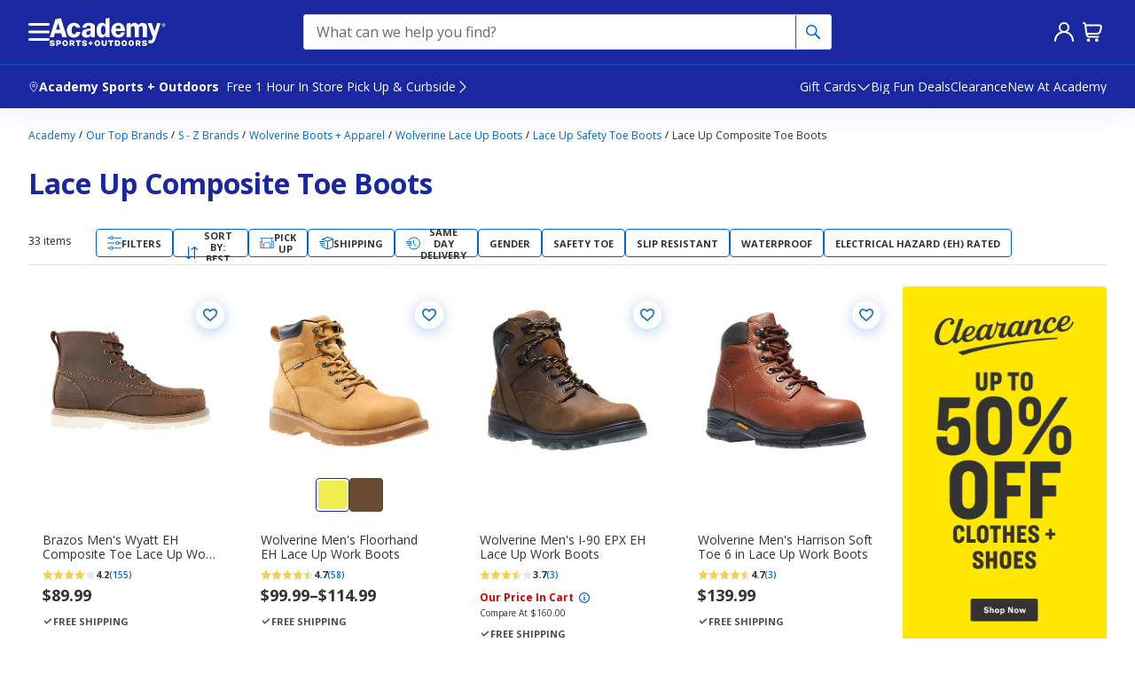

--- FILE ---
content_type: text/javascript
request_url: https://www.academy.com/static-assets/prod1east_component_registry_vol/components/productListingPage240/1.0.0/productListingPage240.component.js?cacheId=v123
body_size: 126355
content:
/*! For license information please see productListingPage240.component.js.LICENSE.txt */
!function(e,t){"object"==typeof exports&&"object"==typeof module?module.exports=t(require("@academysports/aso-env"),require("axios"),require("classnames"),require("prop-types"),require("react"),require("react-dom"),require("react-modal"),require("react-redux"),require("redux"),require("@emotion/css"),require("@emotion/react"),require("lodash")):"function"==typeof define&&define.amd?define("ASOPM",[,,,,,,,,,,,],t):"object"==typeof exports?exports.ASOPM=t(require("@academysports/aso-env"),require("axios"),require("classnames"),require("prop-types"),require("react"),require("react-dom"),require("react-modal"),require("react-redux"),require("redux"),require("@emotion/css"),require("@emotion/react"),require("lodash")):(e.ASOPM=e.ASOPM||{},e.ASOPM.productListingPage240=t(e.ASOPMEnv,e.axios,e.classNames,e.PropTypes,e.React,e.ReactDOM,e.ReactModal,e.ReactRedux,e.Redux,e.EmotionCSS,e.EmotionReact,e.lodash))}(this,((e,t,r,n,a,i,o,s,c,l,u,d)=>(()=>{var p={4836:(e,t,r)=>{"use strict";r.d(t,{By:()=>u,LP:()=>n,M2:()=>o,O$:()=>l,SK:()=>i,Xt:()=>c,ag:()=>a,vZ:()=>s});var n="sddInfo",a="sddInfo",i="cartUserChangedZip",o={MANUAL:5,SHIPPING_ZIP_CODE:4,CART_SUMMARY:3,BROWSER_LOCATION:2,AKAMAI:1},s="us",c="NOT_FOUND",l="16:00",u="sddStoreId"},3167:(e,t,r)=>{"use strict";r.d(t,{L1:()=>a,cd:()=>i,vP:()=>o});var n=r(3705),a=function(e){return{type:n.UY,payload:e}},i=function(e){return{type:n.go,payload:e}},o=function(e){return{type:n.$0,payload:e}}},3705:(e,t,r)=>{"use strict";r.d(t,{$0:()=>c,UA:()=>i,UY:()=>a,fK:()=>o,go:()=>s});var n="SDD_INFO",a="".concat(n,"_UPDATE_SDD_ZIP_CODE"),i="".concat(n,"_UPDATE_SDD_ZIP_CODE_SUCCESS"),o="".concat(n,"_UPDATE_SDD_ZIP_CODE_FAIL"),s="".concat(n,"_VALIDATE_SDD_TTL"),c=("".concat(n,"_VALIDATE_SDD_TTL_SUCCESS"),"".concat(n,"_FETCH_SDD_STORE"));"".concat(n,"_FETCH_CITY_STATE"),"".concat(n,"_FETCH_CITY_STATE_SUCCESS")},2760:(e,t,r)=>{"use strict";r.d(t,{Mp:()=>y,dt:()=>h,sc:()=>x,yz:()=>b});var n=r(4467),a=r(3787),i=r(3798),o=r(1042),s=r(9362),c=r(9539),l=r(3750),u=r(4334),d=r(4836);function p(e,t){var r=Object.keys(e);if(Object.getOwnPropertySymbols){var n=Object.getOwnPropertySymbols(e);t&&(n=n.filter((function(t){return Object.getOwnPropertyDescriptor(e,t).enumerable}))),r.push.apply(r,n)}return r}function f(e){for(var t=1;t<arguments.length;t++){var r=null!=arguments[t]?arguments[t]:{};t%2?p(Object(r),!0).forEach((function(t){(0,n.A)(e,t,r[t])})):Object.getOwnPropertyDescriptors?Object.defineProperties(e,Object.getOwnPropertyDescriptors(r)):p(Object(r)).forEach((function(t){Object.defineProperty(e,t,Object.getOwnPropertyDescriptor(r,t))}))}return e}var g=function(e,t){return"closed"!==e.replace(/\b(?:Sun\.|Mon\.|Tues\.|Weds\.|Thurs\.|Fri\.|Sat\.)\s*/gm,"").split(" ")[t].toLowerCase()},v=function(e,t){return g(e,(t+1)%7)},m=function(e,t){var r=(new Date).getTime()+(0,o.k)(e);return r-new Date(r).setUTCHours(0,0,0,0)>=(0,o.k)(t)},h=function(e){var t=(new Date).getUTCDay(),r=i.Sw&&(0,a.get)(window.ASOData,"uiConfig.cmsGlobal.SDDCutoffTime",d.O$)||d.O$;if(Array.isArray(e)&&e.length>0){for(var n=null,o=0;o<e.length;o+=1){var s=e[o],c=s.properties||{},l=c.doordashEligible,u=c.storeHours,p=c.timeZoneUtcOffset,h=m(p,r);if("1"===l){var b=g(u,t),y=v(u,t);if(h&&y)return f(f({},s),{},{EDDLabel:"NDD"});if(!h&&b)return f(f({},s),{},{EDDLabel:"SDD"});!n&&y&&(n=s)}}return n?f(f({},n),{},{EDDLabel:"NDD"}):{}}return{}},b=function(e){if(!i.Sw)return!1;var t=!1;try{var r=Object.keys(e||{});if(r.length){var n=f({},(0,s.Lg)(d.ag)||{});r.forEach((function(t){n[t]=e[t]})),(0,s.yt)(d.SK,null==n?void 0:n.sddZipCode),null!=n&&n.error&&delete n.error,(0,s.ZB)(d.ag,n),t=!0}}catch(e){t=!1,console.error("Error occured while saving SDD information in localStorage.",e)}return t},y=function(){return i.Sw&&(0,s.Lg)(d.ag)||{}},x=function(e,t){i.Sw&&((0,l.y5)((0,s.Ri)(u.am),(0,c.C)("uiConfig.cmsGlobal.inventoryAwareFiltersOption")).iafEnabled&&!(0,s.Ri)(d.By)&&e&&"1"===t&&(0,s.TV)(d.By,e))}},6877:(e,t,r)=>{"use strict";r.d(t,{A$:()=>s,CH:()=>o,Je:()=>a,LP:()=>n,bT:()=>i,cS:()=>l,dK:()=>u,eS:()=>c});var n="zipCodePopup",a="zipCodePopupSync",i=5,o=new RegExp("^[0-9]{0,".concat(i,"}$")),s=new RegExp("^\\d{".concat(i,"}$")),c={NO_STAMP_NODE:"NO_STAMP_NODE",SOMETHING_WENT_WRONG:"SOMETHING_WENT_WRONG",INVALID_ZIPCODE:"INVALID_ZIPCODE"},l={zipCodeModalTitle:"Delivery Location",zipCodeModalCartWarningLabel:"The following items in your cart are not available for delivery within the {{zipCode}} zip code. Click proceed to continue or cancel to go back.",zipCodeModalUseLocationLabel:"Use my current Location",zipCodeModalInputPlaceholder:"Enter Zip Code",zipCodeModalInputError:"Please enter a valid 5-digit zip code.",zipCodeModalCancelCtaLabel:"cancel",zipCodeModalConfirmCtaLabel:"confirm",zipCodeModalProceedCtaLabel:"proceed",zipCodeModalLocationFetchingMsg:"fetching results",zipCodeModalApiErrorMsgHeading:"Error",zipCodeModalApiErrorMsg:"Something went wrong, please try again.",zipCodeModalNoStoresHeading:"Delivery Not Available",zipCodeModalNoStoresMsg:"Same day or next day delivery is not available in your area. The items in your cart with this delivery method will no longer be available. Please enter a different zip code and try again.",zipCodeModalSameZipMessage:"Existing zip code entered"},u={PLP_SIDEBAR:"PLP_SIDEBAR",PLP_FITLERBAR:"PLP_FITLERBAR",PDP:"PDP",QV:"QV",CART:"CART"}},5851:(e,t,r)=>{"use strict";r.d(t,{T:()=>a});var n=r(3645),a=function(e){return{type:n.I,payload:e}}},3645:(e,t,r)=>{"use strict";r.d(t,{I:()=>n});var n="".concat("ZIP_CODE_CONTROLLER","_TOGGLE_ZIP_CODE_POPUP")},1628:(e,t,r)=>{"use strict";r.d(t,{K:()=>d});var n=r(8168),a=r(3986),i=r(6791),o=r.n(i),s=r(1956),c=r.n(s),l=r(7216),u=["variation","size","icon","disabled","aria-label","auid","className"],d=o().forwardRef((function(e,t){var r=e.variation,i=e.size,s=e.icon,c=e.disabled,d=e["aria-label"],p=e.auid,f=e.className,g=(0,a.A)(e,u),v=o().useMemo((function(){return"asoBtn uiBtn iconBtn ".concat(i," ").concat(r," focusable ").concat(f||""," ").concat(c?"disabled":"").trim()}),[r,i,f,c]);return(0,l.jsx)("button",(0,n.A)({ref:t,type:"button",className:v,disabled:c,"aria-label":d,"data-auid":p},g),(0,l.jsx)("span",{className:"icon ".concat("sm"===i?"iconBox16":"iconBox24")},s))}));d.propTypes={variation:c().oneOf(["primary","secondary","tertiary","tertiary-dark"]),size:c().oneOf(["md","sm"]),icon:c().node.isRequired,disabled:c().bool,"aria-label":c().string.isRequired,auid:c().string,className:c().string},d.defaultProps={variation:"primary",size:"md",disabled:!1,auid:void 0,className:void 0}},4637:(e,t,r)=>{"use strict";r.d(t,{H:()=>p});var n=r(8168),a=r(3986),i=r(6791),o=r.n(i),s=r(1956),c=r.n(s),l=r(7216),u=function(e){var t=e.auid;return(0,l.jsx)("span",{className:"pulsingDots","data-auid":t},(0,l.jsx)("span",{className:"dot"}),(0,l.jsx)("span",{className:"dot lg"}),(0,l.jsx)("span",{className:"dot"}))};u.propTypes={auid:c().string};var d=["type","variation","children","icon","iconPosition","disabled","busy","auid","className"],p=o().forwardRef((function(e,t){var r=e.type,i=e.variation,s=e.children,c=e.icon,p=e.iconPosition,f=e.disabled,g=e.busy,v=e.auid,m=e.className,h=(0,a.A)(e,d),b=o().useMemo((function(){return"asoBtn largeBtn ".concat(i," focusable ").concat(m||""," ").concat(f?"disabled":""," ").concat(g?"busy":""," ").concat("right"===p?"iconRight":"").trim()}),[i,m,f,g,p]);return(0,l.jsx)("button",(0,n.A)({ref:t,type:r,className:b,disabled:f||g,"data-auid":v,"aria-disabled":f||g},h),c?(0,l.jsx)("span",{className:"icon iconBox24"},c):null,(0,l.jsx)("span",{className:"label textButton"},s),g&&(0,l.jsx)("span",{className:"btnBusyOverlay","aria-hidden":"true"},(0,l.jsx)(u,null)))}));p.propTypes={type:c().oneOf(["button","submit","reset"]),variation:c().oneOf(["primary","secondary","tertiary","tertiary-dark"]),children:c().node.isRequired,disabled:c().bool,auid:c().string,className:c().string,busy:c().bool,icon:c().node,iconPosition:c().oneOf(["left","right"])},p.defaultProps={type:"button",variation:"primary",disabled:!1,busy:!1,iconPosition:"left",auid:void 0,className:void 0,icon:void 0}},7409:(e,t,r)=>{"use strict";r.d(t,{k:()=>f});var n=r(8168),a=r(3986),i=r(6791),o=r.n(i),s=r(1956),c=r.n(s),l=r(1755),u=r(296),d=r(7216),p=["auid","id","value","placeholder","label","helperText","onKeyDown","onEnterPressed","disabled","error","className","extraControls","dark","hideLabel"],f=o().forwardRef((function(e,t){var r=e.auid,s=e.id,c=e.value,f=void 0===c?"":c,g=e.placeholder,v=e.label,m=e.helperText,h=e.onKeyDown,b=e.onEnterPressed,y=e.disabled,x=e.error,C=e.className,S=e.extraControls,w=e.dark,A=void 0!==w&&w,k=e.hideLabel,P=void 0!==k&&k,O=(0,a.A)(e,p),_=o().useMemo((function(){return s||(0,l.m)()}),[s]),j=o().useRef(),L=t||j,E=function(e){var t=arguments.length>1&&void 0!==arguments[1]&&arguments[1],r=(0,i.useState)(t),n=(0,u.A)(r,2),a=n[0],o=n[1];return(0,i.useEffect)((function(){if(null!=e&&e.current){var t=function(){return o(!0)},r=function(){return o(!1)};return e.current.addEventListener("focus",t),e.current.addEventListener("blur",r),function(){var n,a;null===(n=e.current)||void 0===n||n.removeEventListener("focus",t),null===(a=e.current)||void 0===a||a.removeEventListener("blur",r)}}}),[e]),a}(L,!1),T=o().useMemo((function(){return"asoTextInput ".concat(v&&!P?"labelled":""," ").concat(A?"dark":""," ").concat(C||"")}),[A,v,P,C]),F=o().useMemo((function(){return"inputWrapper ".concat(y?"disabled":""," ").concat(A?"dark":""," ").concat(x?"error":""," ").concat(S?"hasControls":"").trim()}),[A,y,x,S]),I=o().useMemo((function(){if(A||P)return"inputLabel screenReaderOnly";var e=(f||"").length>0;return"inputLabel textBodySm ".concat(E||e?"":"screenReaderOnly").trim()}),[A,P,E,f]),N=o().useMemo((function(){return"inputHelp ".concat(A?"dark textBodyLg fwBold":"textBodySm"," ").concat(x?"error":""," ").concat(y?"disabled":"")}),[A,x,y]);return(0,d.jsx)(o().Fragment,null,(0,d.jsx)("div",{className:T},(0,d.jsx)("div",{"data-auid":r,className:F},(0,d.jsx)("label",{"aria-hidden":!0,id:"".concat(_,"_lbl"),className:I,htmlFor:_},v),(0,d.jsx)("input",(0,n.A)({ref:L,type:"text",className:"textInput noWebkitSearchCancel",disabled:y,id:_,value:f,placeholder:E?g:v,onKeyDown:function(e){h&&h(e),"Enter"===e.key&&b&&b(e)},"aria-label":v,"aria-describedby":m?"".concat(_,"_help"):void 0},O)),S&&(0,d.jsx)("span",{className:"controls"},S))),m&&(0,d.jsx)("div",{"data-auid":r?"".concat(r,"_help"):void 0,className:N,id:"".concat(_,"_help")},m))}));f.propTypes={auid:c().string,id:c().string,name:c().string,label:c().string.isRequired,hideLabel:c().bool,placeholder:c().string,value:c().string,required:c().bool,helperText:c().string,disabled:c().bool,error:c().bool,onChange:c().func,onFocus:c().func,onBlur:c().func,onEnterPressed:c().func,className:c().string,extraControls:c().node,dark:c().bool},f.defaultProps={auid:"",id:"",name:"",hideLabel:!1,placeholder:"",value:"",required:!1,helperText:"",disabled:!1,error:!1,onChange:function(){},onFocus:function(){},onBlur:function(){},onEnterPressed:function(){},className:"",extraControls:"",dark:!1}},4650:(e,t,r)=>{"use strict";r.d(t,{q:()=>a});r(6791);var n=r(7216),a=function(){return(0,n.jsx)("svg",{"aria-hidden":"true",width:"16",height:"16",viewBox:"0 0 16 16",fill:"none"},(0,n.jsx)("path",{stroke:"currentColor",strokeWidth:"1.25",d:"M8 15.25h 6.3 0a2 2 0 0 0 1 -2l-6.2 -12.1a 2 2 0 0 0 -2.2 0l-6.2 12.1a2 2 0 0 0 1 2Z"}),(0,n.jsx)("g",{fill:"currentColor"},(0,n.jsx)("circle",{cx:"8",cy:"12",r:"1"}),(0,n.jsx)("rect",{x:"7",y:"5",width:"2",height:"5",rx:"1"})))}},8045:(e,t,r)=>{"use strict";r.d(t,{a:()=>a});r(6791);var n=r(7216),a=function(){return(0,n.jsx)("svg",{"aria-hidden":"true",width:"16",height:"16",viewBox:"0 0 16 16",fill:"none"},(0,n.jsx)("path",{d:"M4 4l8 8m-8 0l8 -8",stroke:"currentColor",strokeWidth:"2",strokeLinecap:"round"}))}},4962:(e,t,r)=>{"use strict";r.d(t,{L:()=>i});r(6791);var n=r(7216),a=r(4650),i={info:{icon:(0,n.jsx)((function(){return(0,n.jsx)("svg",{"aria-hidden":"true",width:"16",height:"16",viewBox:"0 0 16 16",fill:"none"},(0,n.jsx)("circle",{stroke:"currentColor",strokeWidth:"1.25",cx:"8",cy:"8",r:"7.25"}),(0,n.jsx)("g",{fill:"currentColor"},(0,n.jsx)("circle",{cx:"8",cy:"4",r:"1"}),(0,n.jsx)("rect",{x:"7",y:"6",width:"2",height:"6",rx:"1"})))}),null)},success:{icon:(0,n.jsx)((function(){return(0,n.jsx)("svg",{"aria-hidden":"true",width:"16",height:"16",viewBox:"0 0 16 16",fill:"none"},(0,n.jsx)("circle",{stroke:"currentColor",strokeWidth:"1.25",cx:"8",cy:"8",r:"7.25"}),(0,n.jsx)("path",{strokeLinecap:"round",strokeLinejoin:"round",d:"M4.55 8.5l1.95 2.5l5 -4.5",stroke:"currentColor",strokeWidth:"1.5"}))}),null)},warning:{icon:(0,n.jsx)(a.q,null)},error:{icon:(0,n.jsx)((function(){return(0,n.jsx)("svg",{"aria-hidden":"true",width:"16",height:"16",viewBox:"0 0 16 16",fill:"none"},(0,n.jsx)("circle",{stroke:"currentColor",strokeWidth:"1.25",cx:"8",cy:"8",r:"7.25"}),(0,n.jsx)("g",{fill:"currentColor"},(0,n.jsx)("circle",{cx:"8",cy:"11",r:"1"}),(0,n.jsx)("rect",{x:"7",y:"4",width:"2",height:"5",rx:"1"})))}),null)}}},7575:(e,t,r)=>{"use strict";r.d(t,{F:()=>p});var n=r(8168),a=r(3986),i=(r(6791),r(1956)),o=r.n(i),s=r(4962),c=r(1628),l=r(8045),u=r(7216),d=["children","variation","title","ctaButton","auid","onClose","closeAriaLabel","className"],p=function(e){var t,r=e.children,i=e.variation,o=e.title,p=e.ctaButton,f=e.auid,g=e.onClose,v=e.closeAriaLabel,m=e.className,h=(0,a.A)(e,d),b=null===(t=s.L[i])||void 0===t?void 0:t.icon;return(0,u.jsx)("div",(0,n.A)({"data-auid":f,className:"asoNotification toast ".concat(i," ").concat(m||"")},h),(0,u.jsx)("div",{className:"icon iconBox16"},b),(0,u.jsx)("div",{className:"dismissBtn"},(0,u.jsx)(c.K,{variation:"tertiary","aria-label":v,onClick:g,icon:(0,u.jsx)(l.a,null)})),(0,u.jsx)("div",{className:"body",role:"alert","aria-live":"polite"},(0,u.jsx)("div",{className:"title textBodySm fwBold"},o),(0,u.jsx)("div",{className:"message textBodySm"},r),p?(0,u.jsx)("div",{className:"cta"},p):null))};p.propTypes={id:o().string,auid:o().string,children:o().oneOfType([o().node,o().arrayOf(o().node)]),variation:o().oneOf(["info","success","warning","error"]),title:o().string,ctaButton:o().node,closeAriaLabel:o().string},p.defaultProps={variation:"info",closeAriaLabel:"Dismiss this alert."}},1755:(e,t,r)=>{"use strict";r.d(t,{m:()=>i});var n=r(8068),a=r.n(n),i=function(){return(new(a()))()}},9539:(e,t,r)=>{"use strict";r.d(t,{C:()=>i});var n=r(3787),a=r(3798),i=function(e){var t=arguments.length>1&&void 0!==arguments[1]&&arguments[1];return a.Sw&&"string"==typeof e&&(0,n.get)(window,"ASOData.".concat(e),t)||!1}},5646:(e,t,r)=>{"use strict";r.d(t,{U:()=>i});var n=r(3787),a=r(8212),i=function(e){var t=arguments.length>1&&void 0!==arguments[1]?arguments[1]:{},r=(Array.isArray(e)?e:[]).map((function(e){return e.toLowerCase()})),i=(0,n.isEmpty)(t)?a.e:t;return Object.values(i).filter((function(e){var t;return r.includes(null===(t=e.badgekey)||void 0===t?void 0:t.replaceAll("_"," ").toLowerCase())})).sort((function(e,t){return e.priority-t.priority}))[0]||null}},8212:(e,t,r)=>{"use strict";r.d(t,{M:()=>a,e:()=>n});var n={SHIPS_TO_STORE:{badgekey:"SHIPS_TO_STORE",label:"Ships To Store",priority:1,bgColor:"#008800",bgColor2:"#FFFFFF"},CLEARANCE:{badgekey:"CLEARANCE",label:"Clearance",priority:2,bgColor:"#D60000",bgColor2:"#F2CF56"},HOT_DEAL:{badgekey:"HOT_DEAL",label:"Hot Deal",priority:3,bgColor:"#D60000",bgColor2:"#D60000"},PRICE_DROP:{badgekey:"PRICE_DROP",label:"Price Drop",priority:4,bgColor:"#D60000",bgColor2:"#FFFFFF"},NEW:{badgekey:"NEW",label:"New",priority:5,bgColor:"#0255CC",bgColor2:"#FFFFFF"},EXCLUSIVE:{badgekey:"EXCLUSIVE",label:"Exclusive",priority:6,bgColor:"#0255CC",bgColor2:"#FFFFFF"},ONLINE_ONLY:{badgekey:"ONLINE_ONLY",label:"ONLINE ONLY",priority:7,bgColor:"#0255CC",bgColor2:"#FFFFFF"},CUSTOMIZE:{badgekey:"CUSTOMIZE",label:"Customize",priority:8,bgColor:"#0255CC",bgColor2:"#FFFFFF"},EGIFT_CARD:{badgekey:"EGIFT_CARD",label:"eGift Card",priority:9,bgColor:"#005599",bgColor2:"#FFFFFF"}},a=[{badge_key:"SHIPS_TO_STORE",_metadata:{uid:"cs70aba5ebdd879daf"},label:"Ships To Store",priority:"1",bg_color:"green",bg_color_2_0:"#FFFFFF"},{badge_key:"CLEARANCE",_metadata:{uid:"cs392fa233f6a343dd"},label:"Clearance",priority:"2",bg_color:"#D60000",bg_color_2_0:"#F2CF56"},{badge_key:"HOT_DEAL",_metadata:{uid:"cscbf845ee2de6bdb5"},label:"Hot Deal",priority:"3",bg_color:"#D60000",bg_color_2_0:"#D60000"},{badge_key:"PRICE_DROP",_metadata:{uid:"cs0591ef68a29eca8b"},label:"Price Drop",priority:"4",bg_color:"#D60000",bg_color_2_0:"#FFFFFF"},{badge_key:"NEW",_metadata:{uid:"cs94cd9dfe600edd62"},label:"New",priority:"5",bg_color:"#0255CC",bg_color_2_0:"#FFFFFF"},{badge_key:"EXCLUSIVE",_metadata:{uid:"csc3abb3c136e3934d"},label:"Exclusive",priority:"6",bg_color:"#0255CC",bg_color_2_0:"#FFFFFF"},{badge_key:"ONLINE_ONLY",_metadata:{uid:"cs318bd6ca22785f3d"},label:"Online Only",priority:"7",bg_color:"#0255CC",bg_color_2_0:"#FFFFFF"},{badge_key:"CUSTOMIZE",_metadata:{uid:"cs0d20174bb6bb8a74"},label:"Customize",priority:"8",bg_color:"#0255CC",bg_color_2_0:"#FFFFFF"},{badge_key:"EGIFT_CARD",_metadata:{uid:"csd78df9bc221cbe32"},label:"eGift Card",priority:"9",bg_color:"#005599",bg_color_2_0:"#FFFFFF"}]},1843:(e,t,r)=>{"use strict";r.d(t,{EW:()=>s,HC:()=>c,PJ:()=>o});var n=r(296),a=r(3894),i="academy",o=function(e,t){var r=t||{},n=r.delimeter,a=void 0===n?" > ":n,i=r.printEmptyValues,o=void 0===i||i,s=r.removeAcademyLabel,c=void 0!==s&&s;return function(e){return(e||[]).map((function(e){return"string"==typeof e?{label:e}:e}))}(e).filter((function(e){return(!e||"Academy"!==e.label||!c)&&(o||e&&e.label)})).map((function(e){return(e||{}).label})).join(a)},s=function(){var e=arguments.length>0&&void 0!==arguments[0]?arguments[0]:[];return e&&(e[e.length-1]||{}).label||i},c=function(e){var t=(Array.isArray(e)?e:[]).filter((function(e){return e&&"FACET_ENTRY_CATEGORY"===e.type})).map((function(e){return e.label})),r=(0,a.Cp)(t[t.length-1]||""),i=(0,a.A5)(t),o=(0,n.A)(i,4),s=o[0],c=void 0===s?r:s,l=o[1],u=void 0===l?r:l,d=o[2],p=void 0===d?r:d,f=o[3];return{L1category:c,L2category:u,L3category:p,L4category:void 0===f?r:f}}},1118:(e,t,r)=>{"use strict";r.d(t,{p:()=>n});r(3798);var n=function(e){var t;return e&&(null===(t=e.querySelectorAll("audio, button, canvas, details, iframe, input, select, summary, textarea, video, [accesskey], [contenteditable], [href], [tabindex]"))||void 0===t?void 0:t[0])}},3798:(e,t,r)=>{"use strict";r.d(t,{Sw:()=>n});var n=!("undefined"==typeof window||!window.document||!window.document.createElement);n&&!window.addEventListener&&window.attachEvent,n&&window.screen},7694:(e,t,r)=>{"use strict";r.d(t,{Fw:()=>s,Hs:()=>c,L0:()=>o,O:()=>i});var n=r(3798),a=r(9362),i=function(){var e;return n.Sw&&(null===(e=window.ASOData)||void 0===e||null===(e=e.uiConfig)||void 0===e||null===(e=e.cmsGlobal)||void 0===e?void 0:e.isSkipTaxEnabled)},o=function(){var e;return n.Sw&&(null===(e=window.ASOData)||void 0===e||null===(e=e.uiConfig)||void 0===e||null===(e=e.cmsGlobal)||void 0===e?void 0:e.isXCCPromotionEnabled)||"true"===(0,a.Ri)("enableXCCPromotion")},s=function(){var e;return n.Sw&&(null===(e=window.ASOData)||void 0===e||null===(e=e.uiConfig)||void 0===e||null===(e=e.cmsGlobal)||void 0===e?void 0:e.isSkipShippingEnabled)},c=function(){var e;return n.Sw&&(null===(e=window.ASOData)||void 0===e||null===(e=e.uiConfig)||void 0===e||null===(e=e.cmsGlobal)||void 0===e?void 0:e.enableGlobalSDD)||"true"===(0,a.Ri)("enableSDD")}},5958:(e,t,r)=>{"use strict";r.d(t,{WT:()=>n,hW:()=>i,sX:()=>a});var n="nextGenHeader240",a="headerForScroll",i="subHeader"},66:(e,t,r)=>{"use strict";r.d(t,{N:()=>a});var n=r(7694),a=function(){var e=(0,n.O)(),t=(0,n.Fw)();return e&&t?"TnS":e?"T":t?"S":""}},4334:(e,t,r)=>{"use strict";r.d(t,{Cb:()=>a,Vq:()=>s,WU:()=>i,YG:()=>o,am:()=>n});var n="iaf",a="nbmsids",i="selected_objectID",o={OPTION_1:"op1",OPTION_2:"op2",NEAR_BY_ME:"nbm",DISABLED:"off"},s=20},3750:(e,t,r)=>{"use strict";r.d(t,{vn:()=>c,y5:()=>s});r(3787);var n=r(3798),a=r(9539),i=r(9362),o=r(4334),s=function(e,t){var r=!1,n=!1,a=!1;switch([o.YG.OPTION_1,o.YG.OPTION_2,o.YG.NEAR_BY_ME,o.YG.DISABLED].includes(e)?e:t){case o.YG.OPTION_1:r=!0;break;case o.YG.OPTION_2:r=!0,n=!0;break;case o.YG.NEAR_BY_ME:r=!0,a=!0}return{iafEnabled:r,iafDMFiltersEnabled:n,iafNearByMeStoresEnabled:a}},c=function(e){if(n.Sw&&s((0,i.Ri)(o.am),(0,a.C)("uiConfig.cmsGlobal.inventoryAwareFiltersOption")).iafNearByMeStoresEnabled){var t="",r=(0,a.C)("uiConfig.cmsGlobal.nearByStoreIdsThreshold",o.Vq);Array.isArray(e)?t=e.join():"string"==typeof e&&(t=e),t=t.split(",").slice(0,r).join(),(0,i.TV)(o.Cb,t)}}},714:(e,t,r)=>{"use strict";function n(e){var t=arguments.length>1&&void 0!==arguments[1]&&arguments[1],r=arguments.length>2&&void 0!==arguments[2]?arguments[2]:"",n=arguments.length>3&&void 0!==arguments[3]?arguments[3]:[];return new Promise((function(a,i){var o=document.createElement("script");o.src=e,o.async=t,r&&o.setAttribute(r.key,r.value),Array.isArray(n)&&n.forEach((function(e){e&&e.key&&o.setAttribute(e.key,e.value)})),o.onload=function(){a()},o.onerror=function(){i()},document.head.appendChild(o)}))}function a(e){return n(e.src,e.async||!1,e.attributesObj||"",e.additionalAttributes||[]).then((function(){e.onLoad&&"function"==typeof e.onLoad&&e.onLoad()})).catch((function(){e.onError&&"function"==typeof e.onError&&e.onError()}))}function i(e){var t=arguments.length>1&&void 0!==arguments[1]&&arguments[1],r=null;if("string"==typeof e)return r=n(e,t,arguments.length>2&&void 0!==arguments[2]?arguments[2]:null);if(Array.isArray(e))r=e.map((function(e){return"string"==typeof e?n(e,t).then().catch("error in loading script from ".concat(e)):e.src?a(e):Promise.all(r)}));else if(e.src)return r=a(e);return null}r.d(t,{A:()=>i})},343:(e,t,r)=>{"use strict";r.d(t,{A:()=>o});var n=r(3787),a=r(311),i=r.n(a);function o(e){var t={dispatch:n.isFunction,subscribe:n.isFunction,getState:n.isFunction,replaceReducer:n.isFunction};i()((0,n.conformsTo)(e,t),"(src/utils...) injectors: Expected a valid redux store")}},8333:(e,t,r)=>{"use strict";r.d(t,{R_:()=>a,Zc:()=>n,zh:()=>i});var n="@@saga-injector/daemon",a="@@saga-injector/once-till-unmount",i="@@saga-injector/restart-on-remount"},3078:(e,t,r)=>{"use strict";r.d(t,{A:()=>A});var n=r(3029),a=r(2901),i=r(388),o=r(3954),s=r(5361),c=r(4467),l=r(6791),u=r.n(l),d=r(8211),p=r(4146),f=r.n(p),g=r(311),v=r.n(g),m=r(3787),h=r(4950),b=r(343);function y(e,t){var r=Object.keys(e);if(Object.getOwnPropertySymbols){var n=Object.getOwnPropertySymbols(e);t&&(n=n.filter((function(t){return Object.getOwnPropertyDescriptor(e,t).enumerable}))),r.push.apply(r,n)}return r}const x=function(e,t){var r=e.combineReducers;return function(e){return function(e){var n=Object.keys(e);return Object.keys(t).forEach((function(t){-1===n.indexOf(t)&&(e[t]=function(){return arguments.length>0&&void 0!==arguments[0]?arguments[0]:null})})),r(e)}(function(e){for(var t=1;t<arguments.length;t++){var r=null!=arguments[t]?arguments[t]:{};t%2?y(Object(r),!0).forEach((function(t){(0,c.A)(e,t,r[t])})):Object.getOwnPropertyDescriptors?Object.defineProperties(e,Object.getOwnPropertyDescriptors(r)):y(Object(r)).forEach((function(t){Object.defineProperty(e,t,Object.getOwnPropertyDescriptor(r,t))}))}return e}({},e))}};function C(e,t){return function(r,n){if(t||(0,b.A)(e),v()((0,m.isString)(r)&&!(0,m.isEmpty)(r)&&(0,m.isFunction)(n),"(src/utils...) injectReducer: Expected `reducer` to be a reducer function"),e.injectedReducers){e.injectedReducers[r]=n;var a=window.INITIAL_STATE||e.getState();e.replaceReducer(x(h,a)(e.injectedReducers))}}}var S=r(7216);function w(){try{var e=!Boolean.prototype.valueOf.call(Reflect.construct(Boolean,[],(function(){})))}catch(e){}return(w=function(){return!!e})()}const A=function(e){var t=e.key,r=e.reducer;return function(e){var l=function(l){function u(){var e;(0,n.A)(this,u);for(var t=arguments.length,r=new Array(t),a=0;a<t;a++)r[a]=arguments[a];return e=function(e,t,r){return t=(0,o.A)(t),(0,i.A)(e,w()?Reflect.construct(t,r||[],(0,o.A)(e).constructor):t.apply(e,r))}(this,u,[].concat(r)),(0,c.A)(e,"injectors",function(e){return(0,b.A)(e),{injectReducer:C(e,!0)}}(e.context.store)),e}return(0,s.A)(u,l),(0,a.A)(u,[{key:"UNSAFE_componentWillMount",value:function(){(0,this.injectors.injectReducer)(t,r)}},{key:"render",value:function(){return(0,S.jsx)(e,this.props)}}])}(u().Component);return(0,c.A)(l,"WrappedComponent",e),(0,c.A)(l,"displayName","withReducer(".concat(e.displayName||e.name||"Component",")")),(0,c.A)(l,"contextType",d.ReactReduxContext),f()(l,e)}}},7619:(e,t,r)=>{"use strict";r.d(t,{A:()=>O});var n=r(3029),a=r(2901),i=r(388),o=r(3954),s=r(5361),c=r(4467),l=r(6791),u=r.n(l),d=r(8211),p=r(4146),f=r.n(p),g=r(3787),v=r(311),m=r.n(v),h=r(343),b=r(8333);function y(e,t){var r=Object.keys(e);if(Object.getOwnPropertySymbols){var n=Object.getOwnPropertySymbols(e);t&&(n=n.filter((function(t){return Object.getOwnPropertyDescriptor(e,t).enumerable}))),r.push.apply(r,n)}return r}function x(e){for(var t=1;t<arguments.length;t++){var r=null!=arguments[t]?arguments[t]:{};t%2?y(Object(r),!0).forEach((function(t){(0,c.A)(e,t,r[t])})):Object.getOwnPropertyDescriptors?Object.defineProperties(e,Object.getOwnPropertyDescriptors(r)):y(Object(r)).forEach((function(t){Object.defineProperty(e,t,Object.getOwnPropertyDescriptor(r,t))}))}return e}var C=[b.zh,b.Zc,b.R_],S=function(e){return m()((0,g.isString)(e)&&!(0,g.isEmpty)(e),"(src/utils...) injectSaga: Expected `key` to be a non empty string")};function w(e,t){return function(r){var n=arguments.length>1&&void 0!==arguments[1]?arguments[1]:{},a=arguments.length>2?arguments[2]:void 0;t||(0,h.A)(e);var i=x(x({},n),{},{mode:n.mode||b.zh}),o=i.saga,s=i.mode;if(S(r),function(e){var t={saga:g.isFunction,mode:function(e){return(0,g.isString)(e)&&C.indexOf(e)>-1}};m()((0,g.conformsTo)(e,t),"(src/utils...) injectSaga: Expected a valid saga descriptor")}(i),e.injectedSagas){var c=Reflect.has(e.injectedSagas,r);(!c||c&&s!==b.Zc&&s!==b.R_)&&(e.injectedSagas[r]=x(x({},i),{},{task:e.runSaga(o,a)}))}}}function A(e,t){return function(r){if(t||(0,h.A)(e),S(r),Reflect.has(e.injectedSagas,r)){var n,a=e.injectedSagas[r];if(a.mode!==b.Zc)null==a||null===(n=a.task)||void 0===n||n.cancel(),e.injectedSagas[r]="done"}}}var k=r(7216);function P(){try{var e=!Boolean.prototype.valueOf.call(Reflect.construct(Boolean,[],(function(){})))}catch(e){}return(P=function(){return!!e})()}const O=function(e){var t=e.key,r=e.saga,l=e.mode;return function(e){var p=function(u){function d(){var e;(0,n.A)(this,d);for(var t=arguments.length,r=new Array(t),a=0;a<t;a++)r[a]=arguments[a];return e=function(e,t,r){return t=(0,o.A)(t),(0,i.A)(e,P()?Reflect.construct(t,r||[],(0,o.A)(e).constructor):t.apply(e,r))}(this,d,[].concat(r)),(0,c.A)(e,"injectors",function(e){return(0,h.A)(e),{injectSaga:w(e,!0),ejectSaga:A(e,!0)}}(e.context.store)),e}return(0,s.A)(d,u),(0,a.A)(d,[{key:"UNSAFE_componentWillMount",value:function(){(0,this.injectors.injectSaga)(t,{saga:r,mode:l},this.props)}},{key:"componentWillUnmount",value:function(){(0,this.injectors.ejectSaga)(t)}},{key:"render",value:function(){return(0,k.jsx)(e,this.props)}}])}(u().Component);return(0,c.A)(p,"WrappedComponent",e),(0,c.A)(p,"displayName","withSaga(".concat(e.displayName||e.name||"Component",")")),(0,c.A)(p,"contextType",d.ReactReduxContext),f()(p,e)}}},7285:(e,t,r)=>{"use strict";r.d(t,{XY:()=>o,cT:()=>a,jW:()=>n,n0:()=>s,pH:()=>i});var n="WC_StLocId_Selected",a="XT_StLocId_Selected",i="WC_StLocId",o=[[/\s/g,"%20"],[/,/g,"%2C"],[/;/g,"%3B"]],s=[[/%20/g," "],[/%2C/g,","],[/%3B/g,";"]]},3878:(e,t,r)=>{"use strict";r.d(t,{EW:()=>o,_7:()=>s});var n=r(9362),a=r(7285),i=function(e){return a.XY.reduce((function(e,t){return e.replace(t[0],t[1])}),JSON.stringify(e))},o=function(e){n.Fw.isLocalStorageAvailable?(0,n.ZB)(a.jW,e):n.Fw.isSessionStorageAvailable?(0,n.yt)(a.jW,e):((0,n.TV)(a.jW,i(e)),(0,n.TV)(a.cT,i(e)))},s=function(){if(n.Fw.isLocalStorageAvailable)return(0,n.Lg)(a.jW);if(n.Fw.isSessionStorageAvailable)return(0,n.W9)(a.jW);var e=(0,n.Ri)(a.jW)||(0,n.Ri)(a.cT);return e?function(e){return JSON.parse(a.n0.reduce((function(e,t){return e.replace(t[0],t[1])}),e))}(e):void 0}},9362:(e,t,r)=>{"use strict";r.d(t,{Fw:()=>l,Ri:()=>b,Lg:()=>d,tb:()=>p,W9:()=>v,$1:()=>f,Uf:()=>m,TV:()=>h,ZB:()=>u,yt:()=>g});var n=r(3029),a=r(2901),i=r(3798),o="aso",s="testKey",c=function(e){if(!i.Sw)return!1;try{var t=window[e];return t.setItem(s,"isAvailable"),t.removeItem(s),!0}catch(e){return!1}},l=function(){return(0,a.A)((function e(){throw(0,n.A)(this,e),new Error("do not call new")}),null,[{key:"isLocalStorageAvailable",get:function(){return c("localStorage")}},{key:"isSessionStorageAvailable",get:function(){return c("sessionStorage")}}])}(),u=function(e,t){var r=arguments.length>2&&void 0!==arguments[2]&&arguments[2];if(!i.Sw)return!1;try{var n=r?e:"".concat(o,"_").concat(e);return window.localStorage.setItem(n,JSON.stringify(t)),!0}catch(e){return console.error("Error :: local storage set error :: ".concat(e)),!1}},d=function(e){var t=arguments.length>1&&void 0!==arguments[1]&&arguments[1];if(i.Sw)try{var r,n=t?e:"".concat(o,"_").concat(e),a=null===(r=window.localStorage)||void 0===r?void 0:r.getItem(n);return a?JSON.parse(a):null}catch(e){console.error("Error :: local storage fetch error :: ".concat(e))}},p=function(e){var t=arguments.length>1&&void 0!==arguments[1]&&arguments[1];if(i.Sw)try{var r,n=t?e:"".concat(o,"_").concat(e);return null===(r=window.localStorage)||void 0===r?void 0:r.getItem(n)}catch(e){console.error("Error :: local storage fetch error :: ".concat(e))}},f=function(e){var t=arguments.length>1&&void 0!==arguments[1]&&arguments[1];if(i.Sw)try{var r,n=t?e:"".concat(o,"_").concat(e);null===(r=window.localStorage)||void 0===r||r.removeItem(n)}catch(e){console.error("Error removing from local storage",e)}},g=function(e,t){var r=arguments.length>2&&void 0!==arguments[2]&&arguments[2];if(i.Sw)try{var n=r?e:"".concat(o,"_").concat(e);window.sessionStorage.setItem(n,t)}catch(e){console.error("error setting item in session storage",e)}},v=function(e){var t=arguments.length>1&&void 0!==arguments[1]&&arguments[1];if(i.Sw)try{var r,n,a=t?e:"".concat(o,"_").concat(e);return null===(r=window.sessionStorage)||void 0===r||null===(n=r.getItem)||void 0===n?void 0:n.call(r,a)}catch(e){console.error("session storage fetch error",e)}},m=function(e){var t=arguments.length>1&&void 0!==arguments[1]&&arguments[1];if(i.Sw)try{var r=t?e:"".concat(o,"_").concat(e);window.sessionStorage.removeItem(r)}catch(e){console.error("error removing element from sesison storage")}},h=function(e,t,r){i.Sw&&(document.cookie="".concat(e,"=").concat(t,";").concat(r?"expires=".concat(r):"",";path=/"))},b=function(e){var t=!(arguments.length>1&&void 0!==arguments[1])||arguments[1];if(!i.Sw)return"";var r="".concat(e,"=");try{for(var n=(t?document.cookie:decodeURIComponent(document.cookie)).split(";"),a=0;a<n.length;a+=1){for(var o=n[a];" "===o.charAt(0);)o=o.substring(1);if(0===o.indexOf(r))return o.slice(r.length,o.length)}return""}catch(e){return console.error(e),""}}},3802:(e,t,r)=>{"use strict";r.d(t,{SA:()=>u,nx:()=>i,or:()=>l,ou:()=>c,sK:()=>s,yh:()=>o});var n=r(2284),a=r(296),i=function(e){return"string"==typeof e&&e.length>0?e.split(" ").map((function(e){return e.slice(0,1).toUpperCase()+e.slice(1).toLowerCase()})).join(" "):e},o=function(e,t,r){return"string"==typeof e&&"string"==typeof t&&"string"==typeof r?e.replace(new RegExp(t,"gm"),r):e},s=function(e){return"string"==typeof e?e.charAt(0).toUpperCase()+e.slice(1):e},c=function(){var e=arguments.length>0&&void 0!==arguments[0]?arguments[0]:"",t=arguments.length>1&&void 0!==arguments[1]?arguments[1]:{};return Object.keys(t).reduce((function(e,r){return e.replaceAll("{{".concat(r,"}}"),t[r])}),e)},l=function(e){try{var t=parseFloat(e);if(isNaN(t))return e;var r=String(t).split("."),n=(0,a.A)(r,2),i=n[0],o=n[1];return o&&o.length?"".concat(i,".").concat(o.slice(0,2)):i}catch(t){return console.error("Error occured while truncating",t),e}},u=function(e,t,r){switch((0,n.A)(e)){case"string":return Number.isNaN(Number(e))?r:e.padStart(t,"0");case"number":return Number.isNaN(e)||e<0?r:e.toString().padStart(t,"0");default:return r}}},1592:(e,t,r)=>{"use strict";r.d(t,{ON:()=>i,TB:()=>m,XH:()=>v,_i:()=>c,nB:()=>a,nR:()=>s,ps:()=>o});var n=r(4467),a="not set",i="zipCode",o="zip",s="phoneNumber",c="phone",l="/myaccount/orders",u="/myaccount/addressBook",d="/myaccount/wishlist",p="/myaccount/profile",f="/myaccount/profile/deleteAccount",g="/myaccount/yourItems/wishlist/favorites",v=((0,n.A)((0,n.A)((0,n.A)((0,n.A)((0,n.A)((0,n.A)({},u,"myaccount > address book"),p,"myaccount > account settings"),d,"myaccount > list"),l,"myaccount > manage purchases"),f,"myaccount > account settings > delete account"),g,"myaccount > yourItems > favorites"),"ENABLE_META_TRACKING"),m="userProfileData"},3894:(e,t,r)=>{"use strict";r.d(t,{A5:()=>C,Cp:()=>x,IW:()=>S,Lj:()=>m,TH:()=>w,W0:()=>A,Xm:()=>b,eu:()=>g,pH:()=>y,vC:()=>v,wS:()=>h});var n=r(4467),a=r(296),i=r(2284),o=r(3787),s=r(3798),c=r(9362),l=(r(5269),r(3878),r(1592));function u(e,t){var r=Object.keys(e);if(Object.getOwnPropertySymbols){var n=Object.getOwnPropertySymbols(e);t&&(n=n.filter((function(t){return Object.getOwnPropertyDescriptor(e,t).enumerable}))),r.push.apply(r,n)}return r}function d(e){for(var t=1;t<arguments.length;t++){var r=null!=arguments[t]?arguments[t]:{};t%2?u(Object(r),!0).forEach((function(t){(0,n.A)(e,t,r[t])})):Object.getOwnPropertyDescriptors?Object.defineProperties(e,Object.getOwnPropertyDescriptors(r)):u(Object(r)).forEach((function(t){Object.defineProperty(e,t,Object.getOwnPropertyDescriptor(r,t))}))}return e}var p=function(e){switch((0,i.A)(e)){case"boolean":case"number":return"".concat(+e);case"string":return e.replace(/['"]/g,"\\$&");default:return l.nB}},f=function(e){return e?Object.entries(e).reduce((function(e,t){var r=(0,a.A)(t,2),n=r[0],i=r[1];return e[n]=Array.isArray(i)?i.map((function(e){return p(e)})):p(i),e}),{}):{}},g=function(e){if(s.Sw&&window.utag)try{return window.utag.link(f(e)),!0}catch(e){console.error("Error sending link data to utag:",e)}return!1},v=function(e){if(s.Sw&&window.utag)try{return window.utag.view(f(e)),!0}catch(e){console.error("Error sending view data to utag:",e)}return!1},m=function(){var e=arguments.length>0&&void 0!==arguments[0]&&arguments[0],t=window.utag_data,r=void 0===t?{}:t,n=r.pageType,a=void 0===n?l.nB:n,i=r.pageName,o=void 0===i?l.nB:i,s=r.pageEnv,c=void 0===s?l.nB:s,u=r.pageCategory,p=void 0===u?l.nB:u;return d({pageType:a,pageName:o,pageEnv:c},e?{pageCategory:p}:null)},h=function(){var e=window.utag_data,t=(void 0===e?{}:e).pageTitle;return void 0===t?l.nB:t},b=function(){var e;return!(null===(e=window)||void 0===e||null===(e=e.utag_cfg_ovrd)||void 0===e||!e.noview)},y=function(e){return"object"===(0,i.A)(e)&&null!==e?Object.entries(e).reduce((function(e,t){var r=(0,a.A)(t,2),n=r[0],i=r[1];if(i)switch(n){case l.ON:e[l.ps]=i;break;case l.nR:e[l._i]=i;break;default:e[n]=i}return e}),{}):{}},x=function(e){return"string"==typeof e?e.trim().toLowerCase().replace(/([^\w]+|\s+$)/g,"_").replace(/_+/g,"_"):""},C=function(e){switch((0,i.A)(e)){case"string":return x(e)||l.nB;case"object":return Array.isArray(e)?e.map((function(e){return x(e)||l.nB})):l.nB;default:return l.nB}},S=function(e){var t,r=arguments.length>1&&void 0!==arguments[1]?arguments[1]:{},n=r.rejectOnTimeout,a=void 0!==n&&n,i=r.timeoutMs,o=void 0===i?500:i,c=new Promise((function(t){if(s.Sw&&window.utag)try{window.utag.link(f(e),(function(){return t({complete:!0})}))}catch(e){console.error("Error sending view data to utag:",e)}})),l=new Promise((function(e,r){t=setTimeout((function(){return a?r(new Error("Timeout sending view data to utag")):e({complete:!1})}),o)}));return Promise.race([c,l]).finally((function(){return clearTimeout(t)}))},w=function(){var e=(0,c.Lg)(l.TB);return function(){return s.Sw&&(0,o.get)(window.ASOData,"uiConfig.cmsGlobal[".concat(l.XH,"]"),!1)}()&&"object"===(0,i.A)(e)&&null!==e?Object.keys(e).reduce((function(t,r){var n=e[r];return t[r]=n&&"function"==typeof n.toLowerCase?n.toLowerCase():n,t}),{}):{}},A=function(){var e=arguments.length>0&&void 0!==arguments[0]&&arguments[0];if(!s.Sw)return{};var t=window.utag_data,r=void 0===t?{}:t,n=r.pageName,a=r.pageType,i=r.pageTitle,o=r.pageHierarchy,c=r.pageEnv,l=r.visitorStatus,u=r.visitorId,p=r.registrationStatus,f=r.authenticationMethod,g=r.storeSelected,v=r.componentsViewed,m=r.pageCategory,h=r.menuNavigationHierarchy,b=d({pageName:n,pageType:a,pageTitle:i,pageHierarchy:o,pageEnv:c,visitorStatus:l,visitorId:u,registrationStatus:p,authenticationMethod:f,storeSelected:g,componentsViewed:v},w());return e&&(b.pageCategory=m),h&&(b.menuNavigationHierarchy=h),b}},1502:(e,t,r)=>{"use strict";r.d(t,{nh:()=>n,t$:()=>i,xo:()=>a});var n=/^(\d{2}):(\d{2})$/,a=6e4,i=60*a},1042:(e,t,r)=>{"use strict";r.d(t,{k:()=>i});var n=r(296),a=r(1502),i=function(e){if("string"!=typeof e)return 0;var t="-"===e.charAt(0),r=t?e.slice(1):e;if(!a.nh.test(r))return 0;var i=r.split(":").map((function(e){return parseInt(e,10)})),o=(0,n.A)(i,2),s=o[0],c=o[1];return(t?-1:1)*(s*a.t$+c*a.xo)}},4616:(e,t,r)=>{"use strict";r.d(t,{Ae:()=>i,U6:()=>o,tB:()=>a});var n=r(2284),a=function(e){var t=arguments.length>1&&void 0!==arguments[1]&&arguments[1];switch((0,n.A)(e)){case"string":return"true"===e.toLowerCase();case"boolean":return e;case"number":return 0!==e;default:return t}},i=function(e){var t=arguments.length>1&&void 0!==arguments[1]?arguments[1]:0;switch((0,n.A)(e)){case"string":case"number":var r=parseInt(e,10);return Number.isNaN(r)?t:r;case"boolean":return e?1:0;default:return t}},o=function(e){var t;if(null===e)return null;switch(null===(t=String(e))||void 0===t||null===(t=t.trim())||void 0===t?void 0:t.toLowerCase()){case"undefined":return;case"null":return null;case"":return"";default:return e}}},1282:(e,t,r)=>{"use strict";r.d(t,{Dl:()=>i,Gb:()=>d,Nb:()=>c,q0:()=>l,zi:()=>p});var n=r(296),a=r(3798),i=function(e){if("string"!=typeof e)return e;var t=e.split("?"),r=(0,n.A)(t,2),a=r[0],i=r[1];return{path:a,params:i?i.split("&").reduce((function(e,t){var r=t.split("="),a=(0,n.A)(r,2),i=a[0],o=a[1];return e[i]=o,e}),{}):{}}},o=function(e){return"string"!=typeof e?e:e.lastIndexOf("?")===e.length-1?e.replace("?",""):e},s=function(e){return new RegExp("([?&])".concat(e,"=.*?(&|$)"),"i")},c=function(e,t,r,i){if(!a.Sw||r&&"string"!=typeof r)return null;var c,l=o(r||window.location.href),u=s(e);if(l.match(u))c=l.replace(u,"$1".concat(e,"=").concat(t,"$2"));else{var d=l.indexOf("?"),p=-1!==d,f=p?"&":"?",g=l.indexOf("#"),v=-1!==g;if(v&&!(p&&v&&d>g)){var m=l.split("#"),h=(0,n.A)(m,2),b=h[0],y=h[1];c="".concat(b).concat(f).concat(e,"=").concat(t,"#").concat(y)}else c="".concat(l).concat(f).concat(e,"=").concat(t)}return i||window.history.pushState(null,document.title,c),c},l=function(e,t){if(!a.Sw)return"";var r=t||window.location.search,n=encodeURIComponent(e).replace(/[-[\]{}()*+?.,\\^$|#]/g,"\\$&"),i=new RegExp("[?&]".concat(n,"=(.*?)(?:&|#|$)"),"i").exec(r);return i&&decodeURIComponent(i[1])||""},u=function(e,t){var r=o(t),n=s(e);return r.match(n)&&(r="?"===RegExp.$1?t.replace(n,"$1"):"&"===RegExp.$2?t.replace(n,"$2"):t.replace(n,"")),r},d=function(e,t){if(a.Sw){var r=t||window.location.href;window.history.pushState(null,document.title,u(e,r)||r)}},p=function(e,t,r){if(!a.Sw)return null;var n=t||window.location.href,i=Array.isArray(e)?e.reduce((function(e,t){return u(t,e)}),n):n;return r||n===i||window.history.pushState(null,document.title,i),i}},5269:(e,t,r)=>{"use strict";r.d(t,{F6:()=>p,wn:()=>d,M3:()=>l,E7:()=>u});var n=r(3798),a=r(9362),i=/WC_USERACTIVITY_\d+(?==)/,o="USERTYPE",s=function(){if(!n.Sw)return null;try{var e=decodeURIComponent(document.cookie).match(i);return e?e[0]:null}catch(e){return console.error(e),null}},c=function(e){var t=(0,a.Ri)(e,!1).split(",")[5];return t&&""!==t&&"null"!==t},l=function(){var e=!(arguments.length>0&&void 0!==arguments[0])||arguments[0],t=s();return e?"R"===(0,a.Ri)(o)&&t&&c(t):t&&c(t)},u=function(){var e;return("R"===(0,a.Ri)(o)||(null===(e=(0,a.Lg)("PERSISTENT_SESSION"))||void 0===e?void 0:e.firstName))&&!l(!1)},d=function(){var e=(0,a.Ri)("USERACTIVITY"),t=s();return e&&e>0||t&&t.split("_")[2]>0||u()};function p(){try{var e,t=decodeURIComponent(null===(e=document)||void 0===e?void 0:e.cookie).match(/WC_USERACTIVITY_\d+(?==)/),r=t?t[0]:null;return r?r.split("_")[2]:null}catch(e){return console.error(e),null}}},3028:(e,t,r)=>{"use strict";r.d(t,{a:()=>n});var n=function(){return new Promise((function(e){setTimeout(e,0)}))}},878:(e,t,r)=>{"use strict";r.d(t,{A:()=>i});var n=r(2814),a=r.n(n);const i={get:function(e,t){return a().get(e,t)},post:function(e,t,r){return a().post(e,t,r)},request:function(e){return a()(e)}}},1886:(e,t,r)=>{"use strict";r.d(t,{gj:()=>i,Yc:()=>o});var n=r(8192),a=r(878);r(1879);var i=function(e){return a.A.post("/api/cartitem/initiate/sdd/stampnode",e)},o=function(e){return a.A.post("/api/cartitem/update/sdd/stampnode",e)};(0,n.S)()},1879:(e,t,r)=>{"use strict";r.d(t,{A:()=>c});var n=r(4467),a=r(8192),i=r(878);function o(e,t){var r=Object.keys(e);if(Object.getOwnPropertySymbols){var n=Object.getOwnPropertySymbols(e);t&&(n=n.filter((function(t){return Object.getOwnPropertyDescriptor(e,t).enumerable}))),r.push.apply(r,n)}return r}function s(e){for(var t=1;t<arguments.length;t++){var r=null!=arguments[t]?arguments[t]:{};t%2?o(Object(r),!0).forEach((function(t){(0,n.A)(e,t,r[t])})):Object.getOwnPropertyDescriptors?Object.defineProperties(e,Object.getOwnPropertyDescriptors(r)):o(Object(r)).forEach((function(t){Object.defineProperty(e,t,Object.getOwnPropertyDescriptor(r,t))}))}return e}function c(e,t){var r=arguments.length>2&&void 0!==arguments[2]?arguments[2]:"",n=arguments.length>3&&void 0!==arguments[3]?arguments[3]:{},o=arguments.length>4&&void 0!==arguments[4]?arguments[4]:"",c=arguments.length>5?arguments[5]:void 0,l=arguments.length>6?arguments[6]:void 0,u=(0,a.S)(),d="/api/cart/PUT/".concat(e,"/updateItemQuantity");return u&&(d="/api/cartitem/PUT/".concat(e,"/updateItemQuantity")),i.A.request({method:"POST",url:d,data:s(s({orderItem:t,deliveryZipCode:c,storeZipCode:l},r&&{skip:r}),o&&{cfst:o}),params:n})}},5938:(e,t,r)=>{"use strict";r.d(t,{LP:()=>a,dK:()=>s,e4:()=>c,fZ:()=>i,z5:()=>o});var n=r(2383),a="findAStoreModalRTwo",i="LAT_LONG",o="FIND_A_MODAL_STORE_STATUS",s=("https://www.google.com/maps/dir/?key=".concat(n.GOOGLE_APIKEY,"&api=1&"),"https://maps.googleapis.com/maps/api/geocode/json?key=".concat(n.GOOGLE_APIKEY,"&latlng="),"https://maps.googleapis.com/maps/api/geocode/json?key=".concat(n.GOOGLE_APIKEY,"&address="),"MAKE_MY_STORE_DETAILS_UPDATED"),c="locationPermission"},7719:(e,t,r)=>{"use strict";r.d(t,{$g:()=>m,A4:()=>J,Ai:()=>x,Aj:()=>w,BC:()=>H,Bk:()=>F,CV:()=>y,C_:()=>G,GP:()=>M,I5:()=>h,IX:()=>q,JI:()=>U,Ji:()=>L,Kn:()=>I,MJ:()=>W,Mr:()=>D,N2:()=>f,Ov:()=>j,QQ:()=>g,S1:()=>k,TE:()=>V,TO:()=>P,VH:()=>p,VQ:()=>v,W9:()=>l,WE:()=>C,WH:()=>Y,XJ:()=>K,YL:()=>R,_V:()=>Z,ex:()=>Q,f_:()=>o,gB:()=>z,gf:()=>X,hi:()=>b,il:()=>S,l8:()=>N,lZ:()=>B,o9:()=>i,oY:()=>T,p9:()=>a,pC:()=>A,r7:()=>c,r8:()=>d,ri:()=>u,tD:()=>s,tw:()=>O,vv:()=>_,wR:()=>E});var n=r(9217),a=function(){return{type:n.NLg}},i=function(){return{type:n.eGB}};function o(e,t){return{type:n.gXx,data:e,urlParams:t}}var s=function(e){var t=e;return{type:n.w7r,err:t}};function c(e){return{type:n.xn4,data:e}}function l(e){return{type:n.XeX,data:e}}function u(e){return{type:n.AV_,data:e}}function d(e){return{type:n.mW_,data:e}}function p(e){return{type:n.CYe,data:e}}function f(e){return{type:n.ax1,data:e}}function g(e){return{type:n.LEe,data:e}}function v(e){return{type:n.o_x,data:e}}function m(e){return{type:n.glM,data:e}}function h(e){return{type:n.iB3,data:e}}function b(e){return{type:n.Mc7,data:e}}function y(e){return{type:n.jYb,data:e}}function x(e){return{type:n.jqi,data:e}}function C(e,t,r,a,i,o){return{type:n.X0D,data:e,isDYM:t,priceFilterConfig:r,viewport:a,hidePageParamInURL:i,enableInventoryFacetCheck:o}}function S(e){return{type:n.G_s,data:e}}function w(e){return{type:n.gFr,data:e}}var A=function(e){return{type:n.rQB,data:e}},k=function(e){return{type:n.Na9,data:e}},P=function(e){return{type:n.Y4Y,data:e}},O=function(e){return{type:n.$em,data:e}},_=function(e){return{type:n.FVT,data:e}},j=function(e){return{type:n.n89,data:e}},L=function(e){return{type:n.oBm,data:e}},E=function(e){return{type:n.MS0,data:e}},T=function(e){return{type:n.jIp,data:e}},F=function(e){return{type:n.rd2,data:e}},I=function(e){return{type:n.OWi,data:e}},N=function(e){return{type:n.Yni,data:e}},R=function(e){return{type:n.VoI,error:e}},D=function(e){return{type:n.DLh,data:e}},M=function(e){return{type:n.Yxp,data:e}},B=function(e){return{type:n.BM8,data:e}},U=function(e){return{type:n.tNb,data:e}},H=function(e){return{type:n.ZO3,data:e}},G=function(e){return{type:n._QN,data:e}};function V(){return{type:n.Ua8}}function q(){return{type:n.dRG}}var W=function(e){return{type:n.fDK,data:e}},z=function(e){return{type:n.j3I,data:e}},Y=function(){return{type:n.dHW}},J=function(e){return{type:n.UM0,data:e}},K=function(e){return{type:n.CpL,data:e}},Q=function(e){return{type:n.ieY,data:e}},Z=function(e){return{type:n.VKI,data:e}},X=function(){return{type:n.c77}}},9217:(e,t,r)=>{"use strict";r.d(t,{$em:()=>x,A0d:()=>Ne,AV_:()=>d,BM8:()=>Je,B_$:()=>te,C2w:()=>de,C48:()=>Ie,CDx:()=>Ae,CYe:()=>p,Cbq:()=>We,CpL:()=>At,DF9:()=>fe,DLh:()=>Ye,Dnh:()=>ut,E6I:()=>Z,EWV:()=>M,Exc:()=>Oe,FVT:()=>C,Faf:()=>He,G8u:()=>E,GTJ:()=>Ee,G_s:()=>y,Gbq:()=>lt,I7N:()=>ie,IDu:()=>w,INA:()=>ve,Ipp:()=>se,KeT:()=>Lt,Kkl:()=>ye,LEe:()=>L,LGf:()=>Re,LPF:()=>n,Ld3:()=>R,LfP:()=>dt,MQH:()=>It,MS0:()=>K,MTe:()=>Ze,Mc7:()=>f,Mvw:()=>m,N4h:()=>c,NLg:()=>G,Na9:()=>v,OEE:()=>Nt,OLb:()=>gt,OWi:()=>$e,P2D:()=>_e,PdX:()=>O,QMd:()=>Ge,QsU:()=>ct,QvB:()=>Be,Qww:()=>D,RI:()=>ke,TgW:()=>i,UM0:()=>wt,Ua8:()=>it,VKI:()=>Pt,VW$:()=>jt,VlO:()=>St,Vo0:()=>Qe,VoI:()=>tt,Vuu:()=>Le,W$e:()=>Ue,X0D:()=>h,XeX:()=>u,Y4Y:()=>N,YEy:()=>Pe,YaQ:()=>Ve,YbD:()=>Se,Yni:()=>et,Yxp:()=>Ke,ZCp:()=>ne,ZO3:()=>rt,_F$:()=>De,_QN:()=>nt,aj6:()=>ht,atj:()=>B,ax1:()=>j,b2$:()=>he,c77:()=>Ot,cEi:()=>Tt,ckp:()=>a,d9f:()=>Me,dHW:()=>xt,dRG:()=>ot,eGB:()=>V,eUV:()=>Te,fDK:()=>st,gFr:()=>k,gXx:()=>o,gZN:()=>I,glM:()=>z,hbM:()=>xe,hjP:()=>we,i7c:()=>ze,iB3:()=>J,iSS:()=>Ce,ieY:()=>kt,iv3:()=>me,j3I:()=>yt,jIp:()=>T,jYb:()=>W,jqi:()=>Y,jrx:()=>re,k1J:()=>le,kFh:()=>ce,lAJ:()=>X,l_M:()=>ft,m3R:()=>oe,mW_:()=>_,mXU:()=>mt,mri:()=>Q,n89:()=>S,nM3:()=>Fe,nOV:()=>vt,nu_:()=>Rt,oBm:()=>A,oIU:()=>be,o_x:()=>q,pGt:()=>ge,pHj:()=>H,qCf:()=>U,qqP:()=>pt,r47:()=>ee,rQB:()=>g,rd2:()=>F,rxc:()=>Et,rzj:()=>l,s9L:()=>b,tNb:()=>Xe,tUb:()=>ue,tcO:()=>_t,uq5:()=>Ft,w7r:()=>P,wBY:()=>Ct,wav:()=>ae,wwD:()=>at,wx3:()=>qe,xDw:()=>$,xn4:()=>s,y$5:()=>pe,yXJ:()=>je,y_8:()=>bt});var n="productListingPage240",a="breadCrumb",i="data-compId",o="".concat(n,"_GET_CATEGORIES"),s="".concat(n,"_SAVE_SEARCH_METADATA"),c="".concat(n,"_SAVE_CATEGORIES"),l="".concat(n,"_SAVE_PRODUCTS"),u="".concat(n,"_ANALYTICS_QUICK_FILTERS"),d="".concat(n,"_SAVE_FILTERS"),p="".concat(n,"_TOGGLE_FILTER"),f="".concat(n,"_CLEAR_FILTERS"),g="".concat(n,"_SAVE_SORT_OPTION"),v="".concat(n,"SAVE_SELECTED_FILTER_OPTION"),m="".concat(n,"_UPDATE_QUICK_FILTERS"),h="".concat(n,"_GET_PAGE"),b=("".concat(n,"_SET_SCREEN_DESKTOP"),"".concat(n,"_SAVE_PAGE"),"".concat(n,"_SAVE_SUGGESTED_TERMS")),y="".concat(n,"_SAVE_PROMO_CARDS"),x="".concat(n,"_UPDATE_DELIVERY_METHOD"),C="".concat(n,"_SAVE_DELIVERY_METHOD"),S="".concat(n,"_UPDATE_DELIVERY_METHOD_LABELS"),w="".concat(n,"UPDATE_FILTERS"),A=("".concat(n,"FILTER_PRODUCTS_BY_PRICE_RANGE"),"".concat(n,"UPDATE_FILTER_FACETS")),k="".concat(n,"_CHANGE_LOADING_STATE"),P="".concat(n,"_FETCH_PRODUCTS_DATA_ERROR"),O="".concat(n,"_FETCH_PRODUCTS_DATA_SUCCESS"),_="".concat(n,"_UPDATE_MIN_MAX_RANGE"),j="".concat(n,"_SELECT_CATEGORY"),L=("".concat(n,"_SAVE_PARENT_CATEGORIES"),"".concat(n,"_DESELECT_CATEGORY")),E="".concat(n,"_SET_ALGOLIA_QUERY_ID"),T="".concat(n,"_UPDATE_ALL_FILTER"),F="".concat(n,"_SET_SUBCAGEGORY_TILE_CONFIG"),I={categoryList:{},parentCategories:[]},N="".concat(n,"_UPDATE_BREADBOX_STATS"),R="".concat(n,"_HANDLE_SCROLL"),D="facet_Price",M="'facet_Price'",B="/p/",U="deliveryFilter",H="WC_StLocId",G="".concat(n,"_filterDisableApply"),V="".concat(n,"_filterEnableApply"),q="".concat(n,"_PARAMS_INIT"),W="".concat(n,"_UPDATE_PARAMS"),z="".concat(n,"_UPDATE_API_QUERY"),Y="".concat(n,"_SAVE_PARAMS"),J="".concat(n,"_SORT_PRODUCTS"),K="".concat(n,"_MODAL_TO_TOP"),Q={pageURL:void 0,apiUrl:void 0,urlParams:{searchTerm:void 0,orderBy:void 0,recordsPerPage:void 0,pageNumber:void 0,categoryId:void 0,displayFacets:!0,isDYM:!1}},Z="Select Items on Hot Deal",X={clearanceStylesAvailable:"clearanceStylesAvailable",someStylesAvailableOnline:"someStylesAvailableOnline",hotDealsAvailable:"hotDealsAvailable"},$=!1,ee="mostRelevant",te="Show Less",re=-180,ne=-50,ae=-124,ie=0,oe=100,se="Sorry, no products were found matching your selection. Please un-select some of your filters or try another combination of filters.",ce={facetValue:D,title:"Price",data:[],defaultPosition:2},le="deliveryFilter",ue="(sameDayDelivery:Y)",de="facet_InvInStock",pe="Y",fe="facet_Style",ge="Electronic Gift Card",ve="egift_cards_only",me="y",he="facet_Deals",be="Clearance",ye="Hot Deal",xe="availability",Ce="in_stock_only",Se="Category",we={facetValue:de,value:pe},Ae="Filter products by ",ke="/error-404",Pe="/search/timeout?searchTimeout=true",Oe="%SEARCHTERM%",_e="%SUGGESTEDTERMS%",je="Search instead for %SEARCHTERM%",Le="Showing results for %SUGGESTEDTERMS%",Ee="Results for %SEARCHTERM%",Te={adbug:"Deals",facet_Fit:"Fit"},Fe=["facet_Fit","adbug","facet_Waist"],Ie="Choose a rating",Ne="Stars & Up",Re="Star & Up",De="Stars",Me="aso_selectedSortOption",Be="50px",Ue="FREE SHIPPING",He="Go to product ratings",Ge="Go to product color",Ve="Go to product",qe="We are currently experiencing difficulties finding this item. Browse similar options below.",We="ADD TO CART",ze="ammoAgeRestrict",Ye="".concat(n,"_ADD_ITEM_TO_CART"),Je="".concat(n,"_ADD_ITEM_TO_CART_SUCCESS"),Ke="".concat(n,"_ADD_ITEM_TO_CART_ERROR"),Qe="REGULAR",Ze="/p/",Xe="".concat(n,"_FETCH_INVENTORY_DATA"),$e="".concat(n,"_UPDATE_QTY_TO_CART"),et="".concat(n,"_UPDATE_QTY_TO_CART_SUCCESS"),tt="".concat(n,"_UPDATE_QTY_TO_CART_ERROR"),rt="".concat(n,"_INVENTORY_LOADED_SUCCESS"),nt="".concat(n,"_INVENTORY_LOADED_ERROR"),at={default:"success",error:"error",remove:"remove"},it="".concat(n,"_REGISTER_LOADER"),ot="".concat(n,"_DEREGISTER_LOADER"),st="".concat(n,"_SET_ATC_CATEGORY_ENABLED"),ct="ADD_ITEM_TO_CART",lt="UPDATE_ITEM_TO_CART",ut="search",dt="SRP Load",pt="PLP Load",ft=6,gt=3,vt={"facet_Shoe Size":2,facet_IndustrySubGroup:2,"facet_Shoe Width":2,facet_Size:2,facet_Gender:2,facet_womensShoeSize:2,facet_kidsShoeSize:2,facet_mensShoeSize:2,facet_footwearWidth:1},mt="plpAtcToastMessageAlert",ht="plpAtcSuccess",bt="plpAtcError",yt="".concat(n,"_SHOW_ATC_TOAST_MESSAGE"),xt="".concat(n,"_CLEAR_ATC_TOAST_MESSAGE"),Ct="plp",St="all",wt="".concat(n,"_SAVE_ENABLE_SORT_AND_FILTER_UI_ENHANCEMENT"),At="".concat(n,"_SAVE_ENABLE_FILTERS_250"),kt="".concat(n,"_SCROLL_FILTERS_250"),Pt="".concat(n,"_SAVE_TRACK_FACET_CALL"),Ot="".concat(n,"_CLEAR_SAVED_TRACK_FACET_CALLS"),_t={productNotFound:"|redirectedpage|productnotfound",categoryNotFound:"|redirectedpage|categorynotfound",bundleProductNotFound:"|redirectedpage|bundleproductnotfound"},jt="CLEARANCE",Lt="Y",Et="M",Tt="N",Ft=24,It="(inventory_pick:{{storeId}} OR inventory_sts:{{storeId}} OR sameDayDelivery:Y OR NOT inventory_shipping_quantity:0)",Nt="(inventory_pick:{{storeId}} OR inventory_sts:{{storeId}} OR NOT inventory_shipping_quantity:0)",Rt="(sameDayDelivery:Y OR NOT inventory_shipping_quantity:0)"},7835:(e,t,r)=>{"use strict";r.r(t),r.d(t,{default:()=>Qm});var n=r(467),a=r(3145);var i=r(7800);function o(e){return function(e){if(Array.isArray(e))return(0,a.A)(e)}(e)||function(e){if("undefined"!=typeof Symbol&&null!=e[Symbol.iterator]||null!=e["@@iterator"])return Array.from(e)}(e)||(0,i.A)(e)||function(){throw new TypeError("Invalid attempt to spread non-iterable instance.\nIn order to be iterable, non-array objects must have a [Symbol.iterator]() method.")}()}var s=r(3029),c=r(2901),l=r(388),u=r(3954),d=r(5361),p=r(4467),f=r(296),g=r(4756),v=r.n(g),m=r(6791),h=r.n(m),b=r(8168),y=r(3986),x=r(1956),C=r.n(x),S=r(8045),w=r(7216),A=["children","disabled","auid","className"],k=function(e){var t=e.children,r=e.disabled,n=e.auid,a=e.className,i=(0,y.A)(e,A);return(0,w.jsx)("button",(0,b.A)({"data-auid":n,type:"button",className:"inputChip focusable ".concat(r?"disabled":"").concat(a||"").trim(),disabled:r},i),(0,w.jsx)("span",{className:"contents textCaption"},t),(0,w.jsx)("span",{className:"icon iconBox16"},(0,w.jsx)(S.a,null)))};k.propTypes={auid:C().string,children:C().oneOfType([C().node,C().arrayOf(C().node)]),className:C().string,disabled:C().bool},k.defaultProps={disabled:!1};var P=(0,m.createContext)({});P.displayName="CmsHelperContext";const O="breadboxList--qbXdO",_="title--ANidt";var j=function(e){var t=e.breadboxStats,r=e.onClose,n=e.className,a=(0,m.useContext)(P).hideFacetNameInBreadboxChips;return(0,w.jsx)("div",{className:"".concat(O," ").concat(n||""),"data-auid":"breadbox"},function(){return(0,w.jsx)(h().Fragment,null,t.map((function(e){var t=e.displayLabel,n=e.label,i=e.displayText,o=e.text,s="".concat(a?"":"".concat(t||n,":")," ").concat(i||o).trim();return(0,w.jsx)(k,{"aria-label":"Clear filter ".concat(s),key:s,onClick:function(t){return function(e,t){(function(e){return"function"==typeof e})(r)&&r(e,t)}(t,e)}},(0,w.jsx)("span",{className:"".concat(_," clamp1"),title:s},s))})))}())};j.defaultProps={breadboxStats:[]};var L=function(){return(0,w.jsx)("svg",{"aria-hidden":"true",width:"16",height:"16",viewBox:"0 0 16 16",fill:"none"},(0,w.jsx)("path",{d:"M14 4L5.7 12L1.6 6.5",strokeWidth:"2",stroke:"currentColor",strokeLinecap:"round",strokeLinejoin:"round"}))},E=["disabled","auid","className","error","checked"],T=function(e){var t=e.disabled,r=e.auid,n=e.className,a=e.error,i=e.checked,o=(0,y.A)(e,E),s=h().useMemo((function(){return"asoCheckbox ".concat(t?"disabled":""," ").concat(a&&!i?"error":""," ").concat(n||"").trim()}),[t,n,a,i]);return(0,w.jsx)("span",{className:s,"data-auid":r},(0,w.jsx)("input",(0,b.A)({type:"checkbox",disabled:t,className:"focusable",checked:i},o)),(0,w.jsx)("span",{className:"icon iconbox16","aria-hidden":"true"},(0,w.jsx)(L,null)))};T.propTypes={checked:C().bool,disabled:C().bool,error:C().bool,onChange:C().func,auid:C().string,className:C().string},T.defaultProps={checked:!1,disabled:!1,error:!1};var F=r(1755);function I(e,t){var r=Object.keys(e);if(Object.getOwnPropertySymbols){var n=Object.getOwnPropertySymbols(e);t&&(n=n.filter((function(t){return Object.getOwnPropertyDescriptor(e,t).enumerable}))),r.push.apply(r,n)}return r}var N=function(e){var t=e.height,r=e.width,n=e.maxWidth,a=e.maxHeight,i=e.fontSize,o=e.borderRadius,s=e.bgColor,c=e.children,l=e.margin,u=e.className,d=function(e){for(var t=1;t<arguments.length;t++){var r=null!=arguments[t]?arguments[t]:{};t%2?I(Object(r),!0).forEach((function(t){(0,p.A)(e,t,r[t])})):Object.getOwnPropertyDescriptors?Object.defineProperties(e,Object.getOwnPropertyDescriptors(r)):I(Object(r)).forEach((function(t){Object.defineProperty(e,t,Object.getOwnPropertyDescriptor(r,t))}))}return e}({width:r,height:t,maxWidth:n,maxHeight:a,fontSize:i,borderRadius:o,backgroundColor:s,margin:l},e.customStyles);return(0,w.jsx)("div",{"data-auid":"skeleton-loader",style:d,className:u},c)};N.defaultProps={width:"100%",maxWidth:"100%",height:"1em",maxHeight:"100%",fontSize:null,borderRadius:"3px",bgColor:"var(--c-gray30)",margin:"0",className:"",customStyles:{}},N.propTypes={width:C().string,maxWidth:C().string,height:C().string,maxHeight:C().string,fontSize:C().string,borderRadius:C().string,bgColor:C().string,margin:C().string,className:C().string,customStyles:C().object};const R=N,D="checkbox--OxqmE",M="checkboxLabel--lR51f";var B=function(e){var t=e.label,r=e.className,n=void 0===r?"":r,a=e.checked,i=e.isLoading,o=e.clickHandler,s=e.auid,c=(0,m.useMemo)((function(){return(0,F.m)()}),[]);return i?(0,w.jsx)("div",{"data-auid":s,"aria-label":"loading...",className:"".concat(D," ").concat(n)},(0,w.jsx)(R,{height:"1.2rem",width:"20px",bgColor:"#E8E8E8"}),(0,w.jsx)(R,{height:"1.2rem",width:"75px",bgColor:"#E8E8E8"})):(0,w.jsx)("div",{"data-auid":s,className:"".concat(D," ").concat(n)},(0,w.jsx)(T,{id:c,checked:a,onChange:o}),(0,w.jsx)("label",{className:"textBodyLg ".concat(M),htmlFor:c},t))};B.proptTypes={label:C().string,checked:C().bool,isLoading:C().bool,clickHandler:C().func,auid:C().string},B.defaultProps={label:"",checked:!1,isLoading:!1},B.displayName="BC_FilterCheckbox";var U=function(){return(0,w.jsx)("svg",{"aria-hidden":"true",width:"16",height:"16",viewBox:"0 0 16 16",fill:"none"},(0,w.jsx)("g",{stroke:"currentColor",strokeLinecap:"round"},(0,w.jsx)("path",{d:"M15 15L11 11",strokeWidth:"2"}),(0,w.jsx)("circle",{cx:"6.2",cy:"6.2",r:"5.5",strokeWidth:"1.5"})))},H=["value","onInputChange","onInputFocus","onInputBlur","onBarcodeClick","onMicrophoneClick","onSearchClick","onCancelClick","onEnterPress","onEscapePress","dark","barcode","voice","auid","className"],G=function(e,t){var r=e.value,n=e.onInputChange,a=e.onInputFocus,i=e.onInputBlur,o=(e.onBarcodeClick,e.onMicrophoneClick,e.onSearchClick,e.onCancelClick),s=e.onEnterPress,c=e.onEscapePress,l=(e.dark,e.barcode,e.voice,e.auid),u=e.className,d=(0,y.A)(e,H),p=h().useRef();(0,m.useImperativeHandle)(t,(function(){return{focusInput:function(){p.current&&p.current.focus()},blurInput:function(){p.current&&p.current.blur()}}}));var f=function(){return r&&r.length},g=h().useMemo((function(){var e="".concat(l,"_clear_btn");return(0,w.jsx)("button",{className:"asoSearchBtn cancel focusable","aria-label":"Clear search term",onClick:o,"data-auid":e},(0,w.jsx)(S.a,null))}),[l,o]);return(0,w.jsx)("div",{className:"asoSearchGroup",role:"group","aria-label":"search controls","data-auid":l},(0,w.jsx)("div",{className:"asoSearch basic ".concat(u||"")},(0,w.jsx)("div",{className:"iconBox16 searchIcon"},(0,w.jsx)(U,null)),(0,w.jsx)("input",(0,b.A)({type:"text",className:"textInput noWebkitSearchCancel searchInput ".concat(f()?"":"empty"),value:r,"aria-label":"Search input",ref:p,onKeyDown:function(e){var t=e.key;"Escape"===t?c&&c(e):"Enter"===t&&s&&s(e)},onChange:n,onFocus:function(e){a&&a(e)},onBlur:function(e){i&&i(e)},"data-auid":"".concat(l,"_input")},d))),function(){return f()?g:null}())},V=h().forwardRef(G);V.propTypes={auid:C().string,value:C().string,onInputChange:C().func,onInputFocus:C().func,onInputBlur:C().func,onCancelClick:C().func,onEnterPress:C().func,onEscapePress:C().func,className:C().string},V.defaultProps={auid:"search-input",value:"",onInputChange:void 0,onInputFocus:void 0,onInputBlur:void 0,onCancelClick:void 0,onEnterPress:void 0,onEscapePress:void 0};var q=function(e){var t=e.id,r=e["aria-labelledby"],n=e.region,a=e.auid,i=e.children,o=e.expanded,s=e.disabled,c=e.className,l=h().useMemo((function(){return"simpleAccordionContent ".concat(o?"expanded":""," ").concat(s?"disabled":""," ").concat(c||"").trim()}),[o,s]);return(0,w.jsx)("div",{id:t,role:n?"region":null,"aria-labelledby":r,"data-auid":a,className:l},(0,w.jsx)("div",{className:"contents"},i))};q.propTypes={id:C().string,"aria-labelledby":C().string,region:C().bool,children:C().oneOfType([C().node,C().arrayOf(C().node)]),expanded:C().bool,disabled:C().bool,auid:C().string,className:C().string},q.defaultProps={expanded:!1,disabled:!1,region:!0};var W=function(){return(0,w.jsx)("svg",{"aria-hidden":"true",width:"16",height:"16",viewBox:"0 0 16 16",fill:"none"},(0,w.jsx)("path",{d:"M2 5.4l6 6l6 -6",stroke:"currentColor",strokeWidth:"1.25",strokeLinecap:"round",strokeLinejoin:"round"}))},z=["auid","children","expanded","disabled","heading","className"],Y=function(e){var t=e.auid,r=e.children,n=e.expanded,a=e.disabled,i=e.heading,o=e.className,s=(0,y.A)(e,z),c=h().useMemo((function(){return"simpleAccordionBtn focusable ".concat(n?"expanded":""," ").concat(a?"disabled":""," ").concat(o||"").trim()}),[n,a]),l=(0,w.jsx)("button",(0,b.A)({type:"button",className:c,"data-auid":t,"aria-expanded":n,disabled:a},s),(0,w.jsx)("span",{className:"label textLabel"},r),(0,w.jsx)("span",{className:"icon iconBox16"},(0,w.jsx)(W,null)));return i?(0,w.jsx)("span",{role:"heading","aria-level":i},l):l};Y.propTypes={auid:C().string,id:C().string,"aria-controls":C().string,"aria-label":C().string,children:C().oneOfType([C().node,C().arrayOf(C().node)]).isRequired,expanded:C().bool,disabled:C().bool,heading:C().number,onClick:C().func,className:C().string},Y.defaultProps={expanded:!1,disabled:!1};var J=["type","variation","children","icon","iconPosition","disabled","auid","className"],K=h().forwardRef((function(e,t){var r=e.type,n=e.variation,a=e.children,i=e.icon,o=e.iconPosition,s=e.disabled,c=e.auid,l=e.className,u=(0,y.A)(e,J),d=h().useMemo((function(){return"asoBtn smallBtn ".concat(n," focusable ").concat(l||""," ").concat(s?"disabled":""," ").concat("right"===o?"iconRight":"").trim()}),[n,l,s,o]);return(0,w.jsx)("button",(0,b.A)({ref:t,type:r,className:d,disabled:s,"data-auid":c,"aria-disabled":s},u),i?(0,w.jsx)("span",{className:"icon iconBox12"},i):null,(0,w.jsx)("span",{className:"label smallLink"},a))}));K.propTypes={type:C().oneOf(["button","submit","reset"]),variation:C().oneOf(["primary","secondary","tertiary","tertiary-dark"]),children:C().node.isRequired,disabled:C().bool,auid:C().string,className:C().string,icon:C().node,iconPosition:C().oneOf(["left","right"])},K.defaultProps={type:"button",variation:"primary",disabled:!1,iconPosition:"left",auid:void 0,className:void 0,icon:void 0};var Q=function(e){var t=e.auid,r=e.className;return(0,w.jsx)("div",{"data-auid":t,className:"asoDividerContainer ".concat(r||""),"aria-hidden":"true"},(0,w.jsx)("div",{className:"asoDivider"}))};Q.propTypes={auid:C().string,className:C().string};const Z="filterSection--n39Kd",X="sectionContents--DIHQt",$="divider--Y2Cmv",ee="showAactionButton--zo4su";var te="checkbox",re="color",ne="grid",ae="radio",ie="rating",oe="custom";const se={listContainer:"listContainer--dpJXY",productCount:"productCount--ykGQS"};var ce=function(e){var t=e.auid,r=e.isLoading,n=e.items,a=e.clickHandler,i=e.enableProductCountForFilters,s=function(e,t){a&&a(e,n[t],t)},c=function(e){return e.count&&i?(0,w.jsx)(h().Fragment,null,e.title,(0,w.jsx)("span",{className:"".concat(se.productCount," textGray50 textBodyLg")},"(",e.count,")")):e.title};return r?(0,w.jsx)("ul",{"data-auid":t,className:"".concat(se.listContainer)},o(Array(3)).map((function(e,t){return(0,w.jsx)("li",{key:"sl".concat(t+1)},(0,w.jsx)(B,{isLoading:!0}))}))):(0,w.jsx)("ul",{"data-auid":t,className:"".concat(se.listContainer)},n&&n.map((function(e,t){return(0,w.jsx)("li",{key:e.title,className:"".concat(se.listItem)},(0,w.jsx)(B,{label:c(e),checked:e.isActive,clickHandler:function(e){return s(e,t)}}))})))};ce.propTypes={auid:C().string,isLoading:C().bool,items:C().arrayOf(C().shape({name:C().string,isActive:C().bool})),clickHandler:C().func},ce.defaultProps={auid:"filtercheckboxlist",isLoading:!1},ce.displayName="BC_FilterCheckboxList";var le=function(e){var t=e.size,r=e.isgColor,n=e.auid,a=e.className,i=null!=r&&r.replace?r.replace(/ /g,""):"";return(0,w.jsx)("div",{"data-auid":n,className:"colorDot ".concat(t," ").concat(i," ").concat(a||""),"aria-hidden":!0})};le.propTypes={size:C().oneOf(["md","lg"]),isgColor:C().string.isRequired,auid:C().string,className:C().string},le.defaultProps={size:"md",auid:void 0,className:void 0};var ue=function(e){var t=e.id,r=e.auid,n=e.children,a=e.onClick,i=e.selected,o=e.disabled,s=e.unavailable,c=e["aria-label"],l=e.className,u=e.isgColor,d=h().useMemo((function(){return"choiceChip lg alignLeft focusable ".concat(i?"selected":""," ").concat(o?"disabled":""," ").concat(s?"unavailable":""," ").concat(l||"").trim()}),[i,o,s,l]);return(0,w.jsx)("button",{id:t,"data-auid":r,type:"button",className:d,onClick:a,disabled:o||s,"aria-pressed":!!i,"aria-label":c},(0,w.jsx)("div",{className:"contents"},(0,w.jsx)(le,{isgColor:u}),(0,w.jsx)("div",{className:"label textLabel"},n)),(0,w.jsx)("div",{className:"slash diagonalStrikeRight"},(0,w.jsx)("span",{className:"screenReaderOnly"},"(choice not available)")))};ue.propTypes={id:C().string,auid:C().string,"aria-label":C().string,children:C().oneOfType([C().node,C().arrayOf(C().node)]),onClick:C().func,className:C().string,selected:C().bool,unavailable:C().bool,disabled:C().bool,isgColor:C().oneOf(["none","blue","black","red","grey","white","orange","green","purple","pink","yellow","beige","brown","multi"])},ue.defaultProps={selected:!1,unavailable:!1,disabled:!1,isgColor:"none"};const de="colorGrid--eR1tf";var pe=function(e){var t=e.facet,r=e.items,n=e.clickHandler;return(0,w.jsx)("div",{"data-auid":"facet_".concat(t,"_grid_container"),className:"".concat(de)},r.map((function(e,r){return e.title&&(0,w.jsx)(ue,{key:e.title,selected:e.isActive,isgColor:e.title.toLowerCase(),auid:"facet_".concat(t,"_").concat(e.title,"_grid_button"),onClick:function(t){return n(t,e,r)}},e.title)})))};pe.propTypes={facet:C().string,items:C().arrayOf(C().shape({name:C().string,isActive:C().bool})),clickHandler:C().func},pe.defaultProps={facet:"filtercheckboxlist"},pe.displayName="BC_FilterColorGrid";var fe=function(e){var t=e.id,r=e.auid,n=e.children,a=e.onClick,i=e.selected,o=e.disabled,s=e.unavailable,c=e["aria-label"],l=e.className,u=e.size,d=h().useMemo((function(){return"choiceChip alignCenter focusable ".concat(u," ").concat(i?"selected":""," ").concat(o?"disabled":""," ").concat(s?"unavailable":""," ").concat(l||"").trim()}),[u,i,o,s,l]);return(0,w.jsx)("button",{id:t,"data-auid":r,type:"button",className:d,onClick:a,disabled:o||s,"aria-pressed":!!i,"aria-label":c},(0,w.jsx)("div",{className:"contents"},(0,w.jsx)("div",{className:"label fwBold ".concat("lg"===u?"textLabel":"textBodySm")},n)),(0,w.jsx)("div",{className:"slash diagonalStrikeRight"},(0,w.jsx)("span",{className:"screenReaderOnly"},"(choice not available)")))};fe.propTypes={id:C().string,auid:C().string,"aria-label":C().string,children:C().oneOfType([C().node,C().arrayOf(C().node)]),onClick:C().func,className:C().string,selected:C().bool,unavailable:C().bool,disabled:C().bool,size:C().oneOf(["md","lg"])},fe.defaultProps={selected:!1,unavailable:!1,disabled:!1,size:"md"};const ge={choiceGrid:"choiceGrid--mvPwt",col3:"col3--fAEKY",col2:"col2--WYsuf"};var ve=function(e){var t=e.facet,r=e.options,n=e.items,a=e.clickHandler,i=r.columns,o=void 0===i?1:i,s=o>1?ge["col".concat(o)]:"";return(0,w.jsx)("div",{"data-auid":"facet_".concat(t,"_grid_container"),className:"".concat(ge.choiceGrid," ").concat(s)},n.map((function(e,r){return(0,w.jsx)(fe,{key:"choice_".concat(e.title),auid:"facet_".concat(t,"_").concat(e.title,"_grid_button"),size:"lg",selected:e.isActive,onClick:function(t){return a(t,e,r)}},e.title)})))};ve.propTypes={facet:C().string,columns:C().number,items:C().arrayOf(C().shape({name:C().string,isActive:C().bool})),clickHandler:C().func},ve.defaultProps={facet:"filtercheckboxList",columns:2},ve.displayName="BC_FilterChoiceGrid";var me=r(7409),he=r(1628),be=function(){return(0,w.jsx)("svg",{"aria-hidden":"true",width:"16",height:"16",viewBox:"0 0 16 16",fill:"none"},(0,w.jsx)("path",{d:"M5 2l6 6l-6 6",stroke:"currentColor",strokeWidth:"1.25",strokeLinecap:"round",strokeLinejoin:"round"}))};const ye="rangeInput--QZHSO",xe="submit--PehXY";var Ce=function(e){var t=e.cms,r=void 0===t?{}:t,n=e.onSubmit,a=e.min,i=void 0===a?"":a,o=e.max,s=void 0===o?"":o,c=r.minLabel,l=void 0===c?"":c,u=r.minAriaLabel,d=void 0===u?"":u,p=r.maxLabel,g=void 0===p?"":p,v=r.maxAriaLabel,h=void 0===v?"":v,b=r.ariaLabelSubmit,y=void 0===b?"":b,x=r.rangeInputError,C=(0,m.useState)(i),S=(0,f.A)(C,2),A=S[0],k=S[1],P=(0,m.useState)(s),O=(0,f.A)(P,2),_=O[0],j=O[1];(0,m.useEffect)((function(){return k(i)}),[i]),(0,m.useEffect)((function(){return j(s)}),[s]);var L=function(e,t){/^\d*$/.test(e)&&t(e)},E=A.length>0&&+A>=+_,T=+A>=0&&+_>+A,F=(0,m.useRef)(),I=(0,m.useRef)();return(0,w.jsx)("div",{className:"".concat(ye)},(0,w.jsx)("div",null,(0,w.jsx)(me.k,{ref:F,className:"bgWhite",pattern:"[0-9]*",label:l,"aria-label":d||l,value:A,onChange:function(e){return L(e.target.value,k)}})),(0,w.jsx)("div",null,(0,w.jsx)(me.k,{ref:I,className:"bgWhite",pattern:"[0-9]*",label:g,"aria-label":h||g,error:E,helperText:E?x:"",value:_,onChange:function(e){return L(e.target.value,j)}})),(0,w.jsx)("div",{className:xe},(0,w.jsx)(he.K,{"aria-label":y,disabled:!T,className:"textWhite",icon:(0,w.jsx)(be,null),onClick:function(e){return"function"==typeof n&&n(e,{min:A||"0",max:_})}})))};Ce.propTypes={cms:C().object};var Se=["disabled","auid","error","className","checked"],we=function(e){var t=e.disabled,r=e.auid,n=e.error,a=e.className,i=e.checked,o=(0,y.A)(e,Se),s=h().useMemo((function(){return"asoRadio ".concat(t?"disabled":""," ").concat(n&&!i?"error":""," ").concat(a||"").trim()}),[t,n,i,a]);return(0,w.jsx)("span",{className:s,"data-auid":r},(0,w.jsx)("input",(0,b.A)({type:"radio",disabled:t,className:"focusable",checked:i},o)))};we.propTypes={checked:C().bool,disabled:C().bool,auid:C().string,className:C().string,error:C().bool},we.defaultProps={checked:!1,disabled:!1,error:!1};const Ae="wrapper--AnNJS",ke="radioLabel--XyV1s";var Pe=function(e){var t=e.label,r=e.onChange,n=e.checked,a=e.name,i=void 0===a?"":a,o=e.value,s=void 0===o?"":o,c=e.className,l=e.auid,u=h().useMemo((function(){return(0,F.m)()}),[]);return(0,w.jsx)("span",{className:"".concat(Ae," textBodyLg textAcademyGray ").concat(c||""),"data-auid":l},(0,w.jsx)(we,{id:u,onChange:r,checked:n,name:i,value:s}),(0,w.jsx)("label",{className:"textBodyLg ".concat(ke),htmlFor:u},t))};Pe.propTypes={label:C().string,onChange:C().func,checked:C().bool,name:C().string,value:C().string,className:C().string,auid:C().string};const Oe="radiolist--CRl1V";var _e=function(e){var t=e.items,r=e.onChange,n=e.auid,a=e.className,i=h().useMemo((function(){return(0,F.m)()}),[]);return t?(0,w.jsx)("ul",{"data-auid":n,className:"dFlex ".concat(Oe," ").concat(a||"")},t.map((function(e,t){return(0,w.jsx)("li",{key:e.title},(0,w.jsx)(Pe,{label:e.title,name:i,checked:e.isActive,onChange:function(e){return r(e,t)}}))}))):null};_e.propTypes={auid:C().string,onChange:C().func,items:C().arrayOf(C().shape({label:C().string,isActive:C().bool})),className:C().string};var je=function(e){var t=e.value,r=!t||t<.25?"empty":"filled",n=!t||t<.75?"empty":"filled";return(0,w.jsx)("svg",{className:"star","aria-hidden":"true",width:"16",height:"16",viewBox:"0 0 24 24",fill:"none"},(0,w.jsx)("path",{className:r,d:"M12.01 19.29V0L8.64 8.37L0.01 9.15L6.55 15.12L4.59 24L12.01 19.29Z"}),(0,w.jsx)("path",{className:n,d:"M12.00 19.29L19.42 24L17.45 15.12L24 9.15L15.37 8.37L12 0V19.29Z"}))};je.propTypes={value:C().number.isRequired};const Le="ratingFilter--DYlWk",Ee="ratingStarWrapper--Ew0FL",Te="ratingStarContainer--pvzv6",Fe="focusInputLabel--pwr6p",Ie="ratingStarText--NmS8v";function Ne(e,t){var r=Object.keys(e);if(Object.getOwnPropertySymbols){var n=Object.getOwnPropertySymbols(e);t&&(n=n.filter((function(t){return Object.getOwnPropertyDescriptor(e,t).enumerable}))),r.push.apply(r,n)}return r}function Re(e){for(var t=1;t<arguments.length;t++){var r=null!=arguments[t]?arguments[t]:{};t%2?Ne(Object(r),!0).forEach((function(t){(0,p.A)(e,t,r[t])})):Object.getOwnPropertyDescriptors?Object.defineProperties(e,Object.getOwnPropertyDescriptors(r)):Ne(Object(r)).forEach((function(t){Object.defineProperty(e,t,Object.getOwnPropertyDescriptor(r,t))}))}return e}var De=function(e){var t=e.itemClicked,r=e.activeStar,n=e.cms,a=(void 0===n?{}:n).ratingLabels,i=void 0===a?{}:a,o=(0,m.useState)(r),s=(0,f.A)(o,2),c=s[0],l=s[1];return(0,m.useEffect)((function(){l(r)}),[r]),(0,w.jsx)("div",{className:"".concat(Le)},(0,w.jsx)("div",{className:"dFlex ".concat(Ee)},[0,1,2,3,4].map((function(e){return(0,w.jsx)("div",{className:"".concat(Te),onMouseEnter:function(){l(e+1)},onMouseLeave:function(){l(r||0)},key:Number(e)},(0,w.jsx)("input",{type:"radio",name:"rating",id:"rating-".concat(e+1),value:e+1,className:"screenReaderOnly ".concat(Fe),onKeyDown:function(n){return function(e,n){var a,i=e;switch(e.key){case"ArrowLeft":case"ArrowUp":l(a=0===n?4:n-1),t(i,{index:a},a);break;case"ArrowRight":case"ArrowDown":l(a=4===n?0:n+1),t(i,{index:a},a);break;case"Enter":case" ":r!==n+1&&(i=Re(Re({},e),{},{target:Re(Re({},e.target),{},{checked:!0})}),l(n),t(i,{index:n},n))}}(n,e)}}),(0,w.jsx)("label",{role:"none",htmlFor:"rating-".concat(e+1),onClick:function(n){r!==e+1&&t(n,{index:e},e)}},(0,w.jsx)("span",{className:"screenReaderOnly"},"rating-".concat(e+1)),(0,w.jsx)(je,{value:c>e?1:0})))}))),(0,w.jsx)("div",{className:"textBodySm textAcademyGray ".concat(Ie)},function(e,t){if(!t)return!1;var r=t.chooseRatingLabel;return e&&(r=0===e?t.chooseRatingLabel:1===e?"".concat(e," ").concat(t.singleRatingLabel):e<5?"".concat(e," ").concat(t.multipleRatingLabel):"".concat(e," ").concat(t.fiveStarRatingLabel)),r}(r,i)))};function Me(e,t){var r=Object.keys(e);if(Object.getOwnPropertySymbols){var n=Object.getOwnPropertySymbols(e);t&&(n=n.filter((function(t){return Object.getOwnPropertyDescriptor(e,t).enumerable}))),r.push.apply(r,n)}return r}function Be(e){for(var t=1;t<arguments.length;t++){var r=null!=arguments[t]?arguments[t]:{};t%2?Me(Object(r),!0).forEach((function(t){(0,p.A)(e,t,r[t])})):Object.getOwnPropertyDescriptors?Object.defineProperties(e,Object.getOwnPropertyDescriptors(r)):Me(Object(r)).forEach((function(t){Object.defineProperty(e,t,Object.getOwnPropertyDescriptor(r,t))}))}return e}De.propTypes={itemClicked:C().func,activeStar:C().number,cms:C().object},De.displayName="BC_FilterRatings";var Ue=function(e){var t=e.isLoading,r=e.id,n=e.title,a=e.expanded,i=e.titleClickHandler,o=e.type,s=void 0===o?te:o,c=e.itemClickHandler,l=e.includeSearch,u=e.onSearchChange,d=e.searchValue,p=e.includeRange,f=e.onRangeSubmit,g=e.showActionLabel,v=e.onShowActionClick,b=e.cms,y=void 0===b?{}:b,x=e.options,C=void 0===x?{}:x,S=e.content,A=e.children,k=y.searchPlaceholder,P=y.rangeData,O=y.rangeInputError,_=y.filterSectionHeadingLevel,j=void 0===_?2:_,L=y.enableProductCountForFilters,E=C.priceRange,T=void 0===E?{}:E,I=T.min,N=T.max,D=Be(Be({},P),{},{rangeInputError:O}),M=Number.isNaN(+I)?"":I,B=Number.isNaN(+N)?"":N,U=function(e,t){c(e,S[t],t)},H=function(e,t,r){var n="".concat(r+1);if(n!==S){var a=Be(Be({},t),{},{title:n,isActive:!1,facetValue:"facet_rating",text:n});c(e,a,r)}},G=(0,m.useRef)(),W=r||(0,F.m)(),z="".concat(W,"btn"),J="".concat(W,"content");return t?(0,w.jsx)(R,null):(0,w.jsx)("div",{id:W,className:"".concat(Z)},(0,w.jsx)(Y,{id:z,className:"w100",heading:j,"aria-controls":J,expanded:a,onClick:i},n),(0,w.jsx)(q,{id:J,className:"".concat(X),expanded:a,"aria-labelledby":z},(0,w.jsx)("div",{className:"".concat(Z)},l&&(0,w.jsx)(V,{ref:G,placeholder:k,value:d,onInputChange:function(e){return u(e.target.value)},onCancelClick:function(){u&&u("")}}),p&&(0,w.jsx)(Ce,{cms:D,min:M,max:B,onSubmit:f}),(0,w.jsx)("div",null,function(){switch(s){case re:return(0,w.jsx)(pe,{items:S,clickHandler:c});case ne:return(0,w.jsx)(ve,{options:C,items:S,clickHandler:c});case oe:return(0,w.jsx)(h().Fragment,null,S||A);case ae:return(0,w.jsx)(_e,{items:S,onChange:U});case ie:return(0,w.jsx)(De,{cms:y,activeStar:S,itemClicked:H});default:return(0,w.jsx)(ce,{items:S,clickHandler:c,enableProductCountForFilters:L})}}()),g&&(0,w.jsx)(K,{variation:"tertiary",className:"".concat(ee),onClick:function(){return v(g)}},(0,w.jsx)("span",{"aria-live":"polite"},g)),(0,w.jsx)(Q,{className:"".concat($)}))))};Ue.propTypes={title:C().string.isRequired,expanded:C().bool,titleClickHandler:C().func};const He="hits--dPxRy";var Ge=function(e){var t=e.hits,r=e.label,n=e.className;return void 0!==t&&r?(0,w.jsx)("span",{className:"textBodySm ".concat(He," ").concat(n||"")},t," ",r):null};Ge.propTypes={hits:C().oneOfType([C().string,C().number]),label:C().string,className:C().string};const Ve=Ge,qe="imageContainer--Ko46r",We="noMatchFoundTitle--bPpeC",ze="nullSearchTryLabel--JGEY3",Ye="mb_0--soFpb",Je="centeredContent--bTxmw",Ke="textWrapper--NwxAp";const Qe=function(e){var t=e.image,r=e.title,n=e.tryLabelText,a=e.auid,i=e.className,o=void 0===i?"":i;return(0,w.jsx)("div",{"data-auid":a,className:"".concat(Je," ").concat(o)},t&&(0,w.jsx)("img",{className:qe,src:t,alt:"",role:"presentation","data-testid":"noMatchFoundImage","aria-hidden":!0}),(0,w.jsx)("div",{className:"".concat(Ke," contentMargin")},r&&(0,w.jsx)("h1",{"data-auid":"noMatchFoundTitle",className:"titleMd ".concat(We,"  ").concat(Ye)},r),n&&(0,w.jsx)("h2",{"data-auid":"noMatchFoundTryLabel",className:"textBodyLg ".concat(ze," ").concat(Ye)},n)))};var Ze=r(4836),Xe=function(e){var t;return null==e||null===(t=e[Ze.LP])||void 0===t?void 0:t.sddZipCode},$e=function(e){var t;return null==e||null===(t=e[Ze.LP])||void 0===t?void 0:t.sddStore},et=function(e){var t,r;return(null==e||null===(t=e[Ze.LP])||void 0===t?void 0:t.sddStoreId)||(null===(r=$e(e))||void 0===r||null===(r=r.properties)||void 0===r?void 0:r.gx_id)},tt=["type","size","variation","icon","children","disabled","auid","className","iconPosition"],rt=h().forwardRef((function(e,t){var r=e.type,n=e.size,a=e.variation,i=e.icon,o=e.children,s=e.disabled,c=e.auid,l=e.className,u=e.iconPosition,d=(0,y.A)(e,tt),p=h().useMemo((function(){return"uiBtn actionBtn ".concat(n," ").concat(a," focusable ").concat(l||""," ").concat(s?"disabled":""," ").concat("right"===u?"iconRight":"").trim()}),[n,l,s,u]);return(0,w.jsx)("button",(0,b.A)({ref:t,type:r,className:p,disabled:s,"data-auid":c},d),i&&(0,w.jsx)("span",{className:"icon ".concat("sm"===n?"iconBox16":"iconBox24")},i),o&&(0,w.jsx)("span",{className:"label ".concat("sm"===n?"smallLink":"textBodyLg fwBold")},o))}));rt.propTypes={type:C().oneOf(["button","submit","reset"]),size:C().oneOf(["md","sm"]),variation:C().oneOf(["light","dark"]),icon:C().node.isRequired,disabled:C().bool,auid:C().string,className:C().string,children:C().oneOfType([C().node,C().arrayOf(C().node)]),iconPosition:C().oneOf(["left","right"])},rt.defaultProps={type:"button",size:"md",variation:"light",disabled:!1,iconPosition:"left",auid:void 0,children:void 0,className:void 0};var nt=r(4637),at=function(){return(0,w.jsx)("svg",{"aria-hidden":"true",width:"16",height:"16",viewBox:"0 0 16 16",fill:"none"},(0,w.jsx)("path",{d:"M11 2l-6 6l6 6",stroke:"currentColor",strokeWidth:"1.25",strokeLinecap:"round",strokeLinejoin:"round"}))},it=function(e){var t=e.onClick,r=e.href,n=e.disabled,a=e.className,i=void 0===a?"":a,o=e.children;return r?n?(0,w.jsx)("div",{role:"link",className:"asoPageElement asoPageBtn disabled ".concat(i||"").trim(),"aria-disabled":!0},o):(0,w.jsx)("a",{className:"asoPageElement asoPageBtn ".concat(i||"").trim(),href:r,onClick:t},o):(0,w.jsx)("button",{type:"button",disabled:n,className:"asoPageElement asoPageBtn".concat(n?" disabled":""," ").concat(i||"").trim(),onClick:n?null:t},o)},ot=function(e){var t=e.children,r=e.curPage,n=e.indexFromOne,a=e.onPageSelect,i=e.totalPages,o=e.urlBuilder,s=r+(n?0:1),c=s>1,l=s<i,u=function(e,t){e.preventDefault(),e.nativeEvent.stopImmediatePropagation(),a(e,t)};return(0,w.jsx)(h().Fragment,null,i>1&&(0,w.jsx)(it,{key:"prev",className:"prevNext",disabled:!c,href:o&&o(r-1),onClick:function(e){return u(e,r-1)}},(0,w.jsx)("div",{className:"screenReaderOnly"},"previous page"),(0,w.jsx)(at,null)),function(){return t||(0,w.jsx)("div",{"data-auid":"currentPage",className:"asoPageElement current"},s)}(),i>1&&(0,w.jsx)(it,{key:"next",className:"prevNext",disabled:!l,href:o&&o(r+1),onClick:function(e){return u(e,r+1)}},(0,w.jsx)("div",{className:"screenReaderOnly"},"next page"),(0,w.jsx)(be,null)))};ot.propTypes={curPage:C().number,indexFromOne:C().bool,onPageSelect:C().func.isRequired,totalPages:C().number,urlBuilder:C().func},ot.defaultProps={curPage:0,indexFromOne:!1,totalPages:0,urlBuilder:null},ot.displayName="PrevNextPagination";var st=function(e){for(var t=e.autoCollapseMargin,r=e.children,n=e.curPage,a=e.floatingRange,i=e.indexFromOne,s=e.noSmallGaps,c=e.onPageSelect,l=e.pagesMargin,u=e.pagesRange,d=e.totalPages,p=e.urlBuilder,f=e.narrowVpChipMax,g=i?0:1,v=n+g,m=2*u+1,b=a?Math.max(m-d+v-1,u):u,y=a?Math.max(m-v,u):u,x=!t||v<=l,C=!t||v>=d+1-l,S=[],A=[],k=[],P=!1,O=!1,_=1;_<=d;_+=1){var j=_===v,L=_>=v-b&&_<v,E=_>v&&_<=v+y,T=!1===j&&(1===_||_===d||x&&_<=l||C&&_>=d-l+1||L||E),F=_<v?Math.min(v-1,v-Math.max(b+1,v-(d-(C?l:1)))):d-(C?l:1),I=s&&F===_;if(j)S.push({type:"active",canHide:!1,value:_});else if(T||I){var N={type:"clickable",canHide:!1,value:_};S.push(N),L&&A.push(N),E&&k.push(N)}else _<v&&(P=!0),_>v&&(O=!0),_=F,S.push({type:"skip",canHide:!1,value:_})}var R=[];P&&R.push.apply(R,A),O&&R.push.apply(R,o(k.reverse()));for(var D=S.length>f?S.length-f:0,M=0;M<Math.min(D,R.length);M+=1)R[M].canHide=!0;return function(e,t){return e.map((function(e){var n=e.type,a=e.canHide,i=e.value;switch(n){case"active":return r||(0,w.jsx)("div",{"data-auid":"currentPage",key:"current_".concat(i),"aria-current":"page",className:"asoPageElement current elevation2"},(0,w.jsx)("span",{className:"screenReaderOnly"},"page"),i);case"clickable":return(0,w.jsx)(it,{key:i,href:p&&p(i-t),onClick:function(e){return function(e,t){e.preventDefault(),e.nativeEvent.stopImmediatePropagation(),c(e,t)}(e,i-t)},className:"".concat(a?"narrowvphide":"")},(0,w.jsx)("span",{className:"screenReaderOnly"},"page"),i);default:return(0,w.jsx)(h().Fragment,{key:"elip_".concat(i)},(0,w.jsx)("div",{className:"screenReaderOnly"},"ellipsis"),(0,w.jsx)("div",{className:"asoPageElement","aria-hidden":!0},"…"))}}))}(S,g)};st.propTypes={autoCollapseMargin:C().bool,curPage:C().number,floatingRange:C().bool,indexFromOne:C().bool,noSmallGaps:C().bool,onPageSelect:C().func.isRequired,pagesMargin:C().number,pagesRange:C().number,totalPages:C().number,urlBuilder:C().func,narrowVpChipMax:C().number},st.defaultProps={autoCollapseMargin:!1,curPage:0,floatingRange:!1,indexFromOne:!1,noSmallGaps:!1,pagesMargin:1,pagesRange:1,totalPages:0,urlBuilder:null,narrowVpChipMax:6};var ct=function(e){var t=e.auid,r=e.autoCollapseMargin,n=e.children,a=e.curPage,i=e.floatingRange,o=e.indexFromOne,s=e.noSmallGaps,c=e.onPageSelect,l=e.pagesMargin,u=e.pagesRange,d=e.totalPages,p=e.urlBuilder,f=e.narrowVpChipMax;return(0,w.jsx)("nav",{"data-auid":t,"aria-label":"pagination",className:"asoPages fw700"},(0,w.jsx)(ot,{indexFromOne:o,curPage:a,totalPages:d,onPageSelect:c,urlBuilder:p},(0,w.jsx)(st,{autoCollapseMargin:r,curPage:a,floatingRange:i,indexFromOne:o,noSmallGaps:s,onPageSelect:c,pagesMargin:l,pagesRange:u,totalPages:d,urlBuilder:p,narrowVpChipMax:f},n)))};ct.propTypes={auid:C().string,autoCollapseMargin:C().bool,curPage:C().number,floatingRange:C().bool,indexFromOne:C().bool,noSmallGaps:C().bool,onPageSelect:C().func.isRequired,pagesMargin:C().number,pagesRange:C().number,totalPages:C().number,urlBuilder:C().func,narrowVpChipMax:C().number},ct.defaultProps={auid:void 0,autoCollapseMargin:!1,curPage:0,floatingRange:!0,indexFromOne:!1,noSmallGaps:!0,pagesMargin:1,pagesRange:1,totalPages:0,urlBuilder:null,narrowVpChipMax:6},ct.displayName="Pagination";var lt=r(4724);function ut(e){var t=e.className,r=e.height,n=e.width,a=e.fill;return(0,w.jsx)("svg",{className:t,height:r,width:n,xmlns:"http://www.w3.org/2000/svg",viewBox:"0 0 448 512"},(0,w.jsx)("path",{fill:a,d:"M207.029 381.476L12.686 187.132c-9.373-9.373-9.373-24.569 0-33.941l22.667-22.667c9.357-9.357 24.522-9.375 33.901-.04L224 284.505l154.745-154.021c9.379-9.335 24.544-9.317 33.901.04l22.667 22.667c9.373 9.373 9.373 24.569 0 33.941L240.971 381.476c-9.373 9.372-24.569 9.372-33.942 0z"}))}function dt(e){var t=Object.create(null);return function(r){return void 0===t[r]&&(t[r]=e(r)),t[r]}}var pt=/^((children|dangerouslySetInnerHTML|key|ref|autoFocus|defaultValue|defaultChecked|innerHTML|suppressContentEditableWarning|suppressHydrationWarning|valueLink|abbr|accept|acceptCharset|accessKey|action|allow|allowUserMedia|allowPaymentRequest|allowFullScreen|allowTransparency|alt|async|autoComplete|autoPlay|capture|cellPadding|cellSpacing|challenge|charSet|checked|cite|classID|className|cols|colSpan|content|contentEditable|contextMenu|controls|controlsList|coords|crossOrigin|data|dateTime|decoding|default|defer|dir|disabled|disablePictureInPicture|disableRemotePlayback|download|draggable|encType|enterKeyHint|fetchpriority|fetchPriority|form|formAction|formEncType|formMethod|formNoValidate|formTarget|frameBorder|headers|height|hidden|high|href|hrefLang|htmlFor|httpEquiv|id|inputMode|integrity|is|keyParams|keyType|kind|label|lang|list|loading|loop|low|marginHeight|marginWidth|max|maxLength|media|mediaGroup|method|min|minLength|multiple|muted|name|nonce|noValidate|open|optimum|pattern|placeholder|playsInline|poster|preload|profile|radioGroup|readOnly|referrerPolicy|rel|required|reversed|role|rows|rowSpan|sandbox|scope|scoped|scrolling|seamless|selected|shape|size|sizes|slot|span|spellCheck|src|srcDoc|srcLang|srcSet|start|step|style|summary|tabIndex|target|title|translate|type|useMap|value|width|wmode|wrap|about|datatype|inlist|prefix|property|resource|typeof|vocab|autoCapitalize|autoCorrect|autoSave|color|incremental|fallback|inert|itemProp|itemScope|itemType|itemID|itemRef|on|option|results|security|unselectable|accentHeight|accumulate|additive|alignmentBaseline|allowReorder|alphabetic|amplitude|arabicForm|ascent|attributeName|attributeType|autoReverse|azimuth|baseFrequency|baselineShift|baseProfile|bbox|begin|bias|by|calcMode|capHeight|clip|clipPathUnits|clipPath|clipRule|colorInterpolation|colorInterpolationFilters|colorProfile|colorRendering|contentScriptType|contentStyleType|cursor|cx|cy|d|decelerate|descent|diffuseConstant|direction|display|divisor|dominantBaseline|dur|dx|dy|edgeMode|elevation|enableBackground|end|exponent|externalResourcesRequired|fill|fillOpacity|fillRule|filter|filterRes|filterUnits|floodColor|floodOpacity|focusable|fontFamily|fontSize|fontSizeAdjust|fontStretch|fontStyle|fontVariant|fontWeight|format|from|fr|fx|fy|g1|g2|glyphName|glyphOrientationHorizontal|glyphOrientationVertical|glyphRef|gradientTransform|gradientUnits|hanging|horizAdvX|horizOriginX|ideographic|imageRendering|in|in2|intercept|k|k1|k2|k3|k4|kernelMatrix|kernelUnitLength|kerning|keyPoints|keySplines|keyTimes|lengthAdjust|letterSpacing|lightingColor|limitingConeAngle|local|markerEnd|markerMid|markerStart|markerHeight|markerUnits|markerWidth|mask|maskContentUnits|maskUnits|mathematical|mode|numOctaves|offset|opacity|operator|order|orient|orientation|origin|overflow|overlinePosition|overlineThickness|panose1|paintOrder|pathLength|patternContentUnits|patternTransform|patternUnits|pointerEvents|points|pointsAtX|pointsAtY|pointsAtZ|preserveAlpha|preserveAspectRatio|primitiveUnits|r|radius|refX|refY|renderingIntent|repeatCount|repeatDur|requiredExtensions|requiredFeatures|restart|result|rotate|rx|ry|scale|seed|shapeRendering|slope|spacing|specularConstant|specularExponent|speed|spreadMethod|startOffset|stdDeviation|stemh|stemv|stitchTiles|stopColor|stopOpacity|strikethroughPosition|strikethroughThickness|string|stroke|strokeDasharray|strokeDashoffset|strokeLinecap|strokeLinejoin|strokeMiterlimit|strokeOpacity|strokeWidth|surfaceScale|systemLanguage|tableValues|targetX|targetY|textAnchor|textDecoration|textRendering|textLength|to|transform|u1|u2|underlinePosition|underlineThickness|unicode|unicodeBidi|unicodeRange|unitsPerEm|vAlphabetic|vHanging|vIdeographic|vMathematical|values|vectorEffect|version|vertAdvY|vertOriginX|vertOriginY|viewBox|viewTarget|visibility|widths|wordSpacing|writingMode|x|xHeight|x1|x2|xChannelSelector|xlinkActuate|xlinkArcrole|xlinkHref|xlinkRole|xlinkShow|xlinkTitle|xlinkType|xmlBase|xmlns|xmlnsXlink|xmlLang|xmlSpace|y|y1|y2|yChannelSelector|z|zoomAndPan|for|class|autofocus)|(([Dd][Aa][Tt][Aa]|[Aa][Rr][Ii][Aa]|x)-.*))$/,ft=dt((function(e){return pt.test(e)||111===e.charCodeAt(0)&&110===e.charCodeAt(1)&&e.charCodeAt(2)<91}));var gt=function(e,t,r){var n=e.key+"-"+t.name;!1===r&&void 0===e.registered[n]&&(e.registered[n]=t.styles)};var vt={animationIterationCount:1,aspectRatio:1,borderImageOutset:1,borderImageSlice:1,borderImageWidth:1,boxFlex:1,boxFlexGroup:1,boxOrdinalGroup:1,columnCount:1,columns:1,flex:1,flexGrow:1,flexPositive:1,flexShrink:1,flexNegative:1,flexOrder:1,gridRow:1,gridRowEnd:1,gridRowSpan:1,gridRowStart:1,gridColumn:1,gridColumnEnd:1,gridColumnSpan:1,gridColumnStart:1,msGridRow:1,msGridRowSpan:1,msGridColumn:1,msGridColumnSpan:1,fontWeight:1,lineHeight:1,opacity:1,order:1,orphans:1,scale:1,tabSize:1,widows:1,zIndex:1,zoom:1,WebkitLineClamp:1,fillOpacity:1,floodOpacity:1,stopOpacity:1,strokeDasharray:1,strokeDashoffset:1,strokeMiterlimit:1,strokeOpacity:1,strokeWidth:1},mt=/[A-Z]|^ms/g,ht=/_EMO_([^_]+?)_([^]*?)_EMO_/g,bt=function(e){return 45===e.charCodeAt(1)},yt=function(e){return null!=e&&"boolean"!=typeof e},xt=dt((function(e){return bt(e)?e:e.replace(mt,"-$&").toLowerCase()})),Ct=function(e,t){switch(e){case"animation":case"animationName":if("string"==typeof t)return t.replace(ht,(function(e,t,r){return wt={name:t,styles:r,next:wt},t}))}return 1===vt[e]||bt(e)||"number"!=typeof t||0===t?t:t+"px"};function St(e,t,r){if(null==r)return"";var n=r;if(void 0!==n.__emotion_styles)return n;switch(typeof r){case"boolean":return"";case"object":var a=r;if(1===a.anim)return wt={name:a.name,styles:a.styles,next:wt},a.name;var i=r;if(void 0!==i.styles){var o=i.next;if(void 0!==o)for(;void 0!==o;)wt={name:o.name,styles:o.styles,next:wt},o=o.next;return i.styles+";"}return function(e,t,r){var n="";if(Array.isArray(r))for(var a=0;a<r.length;a++)n+=St(e,t,r[a])+";";else for(var i in r){var o=r[i];if("object"!=typeof o){var s=o;null!=t&&void 0!==t[s]?n+=i+"{"+t[s]+"}":yt(s)&&(n+=xt(i)+":"+Ct(i,s)+";")}else if(!Array.isArray(o)||"string"!=typeof o[0]||null!=t&&void 0!==t[o[0]]){var c=St(e,t,o);switch(i){case"animation":case"animationName":n+=xt(i)+":"+c+";";break;default:n+=i+"{"+c+"}"}}else for(var l=0;l<o.length;l++)yt(o[l])&&(n+=xt(i)+":"+Ct(i,o[l])+";")}return n}(e,t,r);case"function":if(void 0!==e){var s=wt,c=r(e);return wt=s,St(e,t,c)}}var l=r;if(null==t)return l;var u=t[l];return void 0!==u?u:l}var wt,At=/label:\s*([^\s;{]+)\s*(;|$)/g;var kt=!!m.useInsertionEffect&&m.useInsertionEffect,Pt=kt||function(e){return e()},Ot=(kt||m.useLayoutEffect,ft),_t=function(e){return"theme"!==e},jt=function(e){return"string"==typeof e&&e.charCodeAt(0)>96?Ot:_t},Lt=function(e,t,r){var n;if(t){var a=t.shouldForwardProp;n=e.__emotion_forwardProp&&a?function(t){return e.__emotion_forwardProp(t)&&a(t)}:a}return"function"!=typeof n&&r&&(n=e.__emotion_forwardProp),n},Et=function(e){var t=e.cache,r=e.serialized,n=e.isStringTag;return gt(t,r,n),Pt((function(){return function(e,t,r){gt(e,t,r);var n=e.key+"-"+t.name;if(void 0===e.inserted[t.name]){var a=t;do{e.insert(t===a?"."+n:"",a,e.sheet,!0),a=a.next}while(void 0!==a)}}(t,r,n)})),null},Tt=function e(t,r){var n,a,i=t.__emotion_real===t,o=i&&t.__emotion_base||t;void 0!==r&&(n=r.label,a=r.target);var s=Lt(t,r,i),c=s||jt(o),l=!c("as");return function(){var u=arguments,d=i&&void 0!==t.__emotion_styles?t.__emotion_styles.slice(0):[];if(void 0!==n&&d.push("label:"+n+";"),null==u[0]||void 0===u[0].raw)d.push.apply(d,u);else{d.push(u[0][0]);for(var p=u.length,f=1;f<p;f++)d.push(u[f],u[0][f])}var g=(0,w.withEmotionCache)((function(e,t,r){var n=l&&e.as||o,i="",u=[],p=e;if(null==e.theme){for(var f in p={},e)p[f]=e[f];p.theme=m.useContext(w.ThemeContext)}"string"==typeof e.className?i=function(e,t,r){var n="";return r.split(" ").forEach((function(r){void 0!==e[r]?t.push(e[r]+";"):r&&(n+=r+" ")})),n}(t.registered,u,e.className):null!=e.className&&(i=e.className+" ");var g=function(e,t,r){if(1===e.length&&"object"==typeof e[0]&&null!==e[0]&&void 0!==e[0].styles)return e[0];var n=!0,a="";wt=void 0;var i=e[0];null==i||void 0===i.raw?(n=!1,a+=St(r,t,i)):a+=i[0];for(var o=1;o<e.length;o++)a+=St(r,t,e[o]),n&&(a+=i[o]);At.lastIndex=0;for(var s,c="";null!==(s=At.exec(a));)c+="-"+s[1];var l=function(e){for(var t,r=0,n=0,a=e.length;a>=4;++n,a-=4)t=1540483477*(65535&(t=255&e.charCodeAt(n)|(255&e.charCodeAt(++n))<<8|(255&e.charCodeAt(++n))<<16|(255&e.charCodeAt(++n))<<24))+(59797*(t>>>16)<<16),r=1540483477*(65535&(t^=t>>>24))+(59797*(t>>>16)<<16)^1540483477*(65535&r)+(59797*(r>>>16)<<16);switch(a){case 3:r^=(255&e.charCodeAt(n+2))<<16;case 2:r^=(255&e.charCodeAt(n+1))<<8;case 1:r=1540483477*(65535&(r^=255&e.charCodeAt(n)))+(59797*(r>>>16)<<16)}return(((r=1540483477*(65535&(r^=r>>>13))+(59797*(r>>>16)<<16))^r>>>15)>>>0).toString(36)}(a)+c;return{name:l,styles:a,next:wt}}(d.concat(u),t.registered,p);i+=t.key+"-"+g.name,void 0!==a&&(i+=" "+a);var v=l&&void 0===s?jt(n):c,h={};for(var b in e)l&&"as"===b||v(b)&&(h[b]=e[b]);return h.className=i,r&&(h.ref=r),m.createElement(m.Fragment,null,m.createElement(Et,{cache:t,serialized:g,isStringTag:"string"==typeof n}),m.createElement(n,h))}));return g.displayName=void 0!==n?n:"Styled("+("string"==typeof o?o:o.displayName||o.name||"Component")+")",g.defaultProps=t.defaultProps,g.__emotion_real=g,g.__emotion_base=o,g.__emotion_styles=d,g.__emotion_forwardProp=s,Object.defineProperty(g,"toString",{value:function(){return"."+a}}),g.withComponent=function(t,n){return e(t,(0,b.A)({},r,n,{shouldForwardProp:Lt(g,n,!0)})).apply(void 0,d)},g}},Ft="Poppins",It="Hind",Nt=1600,Rt=1024,Dt=768,Mt={xxlMax:Number.MAX_SAFE_INTEGER,xlMax:1599,lgMax:1199,mdMax:1023,smMax:767,xsMax:575},Bt={phone:{min:0,max:Mt.smMax},tablet:{min:Dt,max:Mt.mdMax},desktop:{min:Rt,max:Mt.xlMax},largeDesktop:{min:Nt,max:Mt.xxlMax}};var Ut=Tt("div",{target:"e14ehmj53"})("font-family:",function(e){switch(e){case Ft:return"Poppins, 'Tahoma', sans-serif";case It:return"Hind, 'Tahoma', sans-serif";default:return e}}(It),";padding:0 0.25rem;"),Ht=Tt("div",{target:"e14ehmj52"})({name:"n3gep",styles:"font-size:1rem;line-height:1.5rem;border:none;background-color:#0000;outline:none;padding:0.25rem 0rem;display:flex;justify-content:space-between;font-weight:500;.title-text{font-size:inherit;margin:0;line-height:inherit;}.active{font-weight:bold;}&:focus{outline:2px solid #003366;border-radius:1px;outline-offset:2px;}"}),Gt=Tt("div",{target:"e14ehmj51"})("max-height:",(function(e){return"".concat(e.maxHeight)}),";overflow:hidden;transition:max-height 0.3s ease;"),Vt=Tt("div",{target:"e14ehmj50"})("margin:0.8rem 1rem 1rem 1rem;font-size:0.875rem;line-height:1.125rem;& a{color:#0055a6;text-decoration:underline;}&.content-holder-wrapper{@media screen and (min-width: ",Bt.tablet.max,"px){display:flex;flex-direction:row;align-content:flex-start;align-items:center;justify-content:flex-start;flex-wrap:wrap;}}&.column-wrapper-styles{@media screen and (max-width: ",Bt.tablet.min,"px){column-gap:1rem;display:grid;grid-template-columns:50% 50%;}}"),qt=(0,lt.css)({name:"eivff4",styles:"display:none"});var Wt=(0,lt.css)({name:"12o5rvd",styles:"transform:rotate(180deg);transition:transform 0.3s ease"}),zt=(0,lt.css)({name:"653oa0",styles:"transition:transform 0.3s ease"}),Yt=function(e){var t=e.title,r=e.auid,n=e.isOpen,a=e.handleClick,i=e.children,o=e.titleTextComponent,s=e.contentHolderStyles,c=e.disableMaxHeight,l=e.trackClickEventOnLink,u=(0,m.useState)(0),d=(0,f.A)(u,2),p=d[0],g=d[1],v=(0,m.useRef)(null),h=o;(0,m.useEffect)((function(){var e;g(n?null==v||null===(e=v.current)||void 0===e?void 0:e.scrollHeight:0)}),[n]);var b=function(){a&&a()},y=(0,m.useCallback)((function(e){if(e.target&&"A"===e.target.nodeName){var r=e.target,n=r.href,a=r.text;e.preventDefault(),e.stopPropagation(),l(a,n,t),window.location.href=n}}),[t,n]);return(0,w.jsx)(Ut,{"data-auid":r,className:"bottom-drawer ".concat(n?"active":"")},(0,w.jsx)(Ht,{id:"heading-".concat(r),className:"bottom-drawer-title",role:"button",tabIndex:"0",onClick:b,onKeyPress:function(e){return["Enter"," "].includes(e.key)?b():null},"aria-expanded":n,"aria-controls":"panel-".concat(r)},(0,w.jsx)(h,{className:"title-text ".concat(n?"active":"")},t),(0,w.jsx)("div",null,(0,w.jsx)(ut,{height:12,width:12,fill:"#333",className:n?Wt:zt}))),(0,w.jsx)(Gt,{id:"panel-".concat(r),"aria-labelledby":"heading-".concat(r),ref:v,className:"bottom-drawer-content ".concat(n?"":qt),maxHeight:c?"none":"".concat(p,"px")},(0,w.jsx)(Vt,{className:"bottom-drawer-content-holder ".concat(s),onClick:y},i)))};Yt.propTypes={auid:C().string,title:C().string.isRequired,isOpen:C().bool,handleClick:C().func,children:C().oneOfType([C().node,C().arrayOf(C().node)]).isRequired,titleTextComponent:C().elementType,contentHolderStyles:C().string,disableMaxHeight:C().bool,trackClickEventOnLink:C().func},Yt.defaultProps={auid:null,isOpen:!1,handleClick:null,titleTextComponent:"div",contentHolderStyles:"",disableMaxHeight:!1,trackClickEventOnLink:void 0};const Jt=Yt;var Kt=function(e){var t=e.auid,r=e.children,n=e.handleClick,a=(0,m.useState)(null),i=(0,f.A)(a,2),o=i[0],s=i[1],c=function(e){var t=o===e?null:e;s(t),n&&n(t)};return r?(0,w.jsx)("div",{className:"bottom-drawer-group","data-auid":t},h().Children.map(r,(function(e,t){var r="child_".concat(t);return h().cloneElement(e,{key:r,isOpen:r===o,handleClick:function(){return c(r)}})}))):null};Kt.propTypes={children:C().oneOfType([C().node,C().arrayOf(C().node)]).isRequired,handleClick:C().func,auid:C().string},Kt.defaultProps={handleClick:null,auid:null};const Qt=Kt;var Zt=r(3798),Xt=r(4146),$t=r.n(Xt);function er(){try{var e=!Boolean.prototype.valueOf.call(Reflect.construct(Boolean,[],(function(){})))}catch(e){}return(er=function(){return!!e})()}var tr=function(e){var t=function(t){function r(){return(0,s.A)(this,r),function(e,t,r){return t=(0,u.A)(t),(0,l.A)(e,er()?Reflect.construct(t,r||[],(0,u.A)(e).constructor):t.apply(e,r))}(this,r,arguments)}return(0,d.A)(r,t),(0,c.A)(r,[{key:"componentDidMount",value:function(){var t=this.props.api;Zt.Sw&&t.apiError&&console.error("SSR Error:",e.name,"with error code",t.apiError)}},{key:"render",value:function(){return this.props.api.apiError?null:(0,w.jsx)(e,this.props)}}])}(m.PureComponent);return $t()(t,e),t.displayName="SsrErrorHandler(".concat(e.name,")"),t.propTypes={api:C().oneOfType([C().object,C().arrayOf(C().object)])},t.defaultProps={api:{}},t},rr=r(4334),nr=r(3750),ar=function(e,t){if("string"!=typeof t)return"";if("string"!=typeof e)return t;var r=e.replace(/\$/g,"");return t.includes("/preset/")?t.replace("preset",r):-1!==t.indexOf("?")?"".concat(t,"&$").concat(r,"$"):"".concat(t,"?$").concat(r,"$")},ir="locationRating",or=[{path:"/api/category/v2/",previewPath:"/api/preview/category/v2/"},{path:"/api/search/sitesearch/v2",previewPath:"/api/preview/search/sitesearch/v2"},{path:"/api/search/v2/productSuggestions",previewPath:"/api/preview/search/v2/productSuggestions"},{path:"/api/product/v2/",previewPath:"/api/preview/product/v2/"},{path:"/api/search/v2/productRecommendation",previewPath:"/api/preview/search/v2/productRecommendation"},{path:"/api/category/v3/",previewPath:"/api/preview/category/v3/"},{path:"/api/search/sitesearch/v3",previewPath:"/api/preview/search/sitesearch/v3"},{path:"/api/search/v3/productSuggestions",previewPath:"/api/preview/search/v3/productSuggestions"}],sr=r(3078),cr=r(7619),lr=r(9362),ur=r(3802),dr=r(1282),pr=r(3787),fr={201:"The requested resource has been created.",400:"Bad request. Some of the inputs provided to the request aren't valid.",401:"Not authenticated. The user session isn't valid.",403:"The user isn't authorized to perform the specified request.",404:"The specified resource couldn't be found.",500:"Internal server error. Additional details will be contained on the server logs.",503:"Service Unavailable"},gr=function(e){return Zt.Sw?(0,pr.get)(window,"ASOData.messages[".concat(e,"]"),void 0):void 0},vr=function(){var e=arguments.length>0&&void 0!==arguments[0]?arguments[0]:{};return function(e){var t=(0,pr.get)(e,"data",{}).errors,r=(void 0===t?[]:t)[0]||{},n=r.errorKey,a=void 0===n?"":n,i=r.errorMessage,o=void 0===i?"":i,s=gr(a);if(s)return s;var c=a.indexOf(":_");return-1!==c?"".concat(gr(a.substring(0,c))," CODE#").concat(a.substring(c+2,a.length)):o}(e)||"http ".concat(e.status," - ").concat(fr[e.status]||"An unknown error occured.")},mr=r(3028),hr=r(4232),br=r.n(hr),yr=r(9569),xr=r.n(yr),Cr=r(7844),Sr=r.n(Cr),wr=r(8211),Ar=r(4706),kr=r(4950),Pr=r(3259),Or=r.n(Pr);const _r=Or()({loader:function(){return r.e("lazy-toastMessageWrapper240").then(r.bind(r,632))},loading:function(){return(0,w.jsx)("div",null)}});var jr=r(5282);function Lr(e,t){var r=Object.keys(e);if(Object.getOwnPropertySymbols){var n=Object.getOwnPropertySymbols(e);t&&(n=n.filter((function(t){return Object.getOwnPropertyDescriptor(e,t).enumerable}))),r.push.apply(r,n)}return r}function Er(e){for(var t=1;t<arguments.length;t++){var r=null!=arguments[t]?arguments[t]:{};t%2?Lr(Object(r),!0).forEach((function(t){(0,p.A)(e,t,r[t])})):Object.getOwnPropertyDescriptors?Object.defineProperties(e,Object.getOwnPropertyDescriptors(r)):Lr(Object(r)).forEach((function(t){Object.defineProperty(e,t,Object.getOwnPropertyDescriptor(r,t))}))}return e}var Tr=r(2814);Tr.interceptors.request.use((function(e){var t=e,r=e.params,n=(void 0===r?{}:r).correlationId,a=void 0===n?"":n;return a&&((t=Er(Er({},t),{},{headers:{correlationId:a}})).headers.correlationId=a,delete t.params.correlationId),t}),(function(e){return Promise.reject(e)})),Tr.interceptors.response.use((function(e){return e}),(function(e){return Promise.reject(e)}));const Fr=Tr;var Ir=function(e,t,r){var n=arguments.length>3&&void 0!==arguments[3]?arguments[3]:{},a=arguments.length>4?arguments[4]:void 0,i=arguments.length>5?arguments[5]:void 0,o=arguments.length>6&&void 0!==arguments[6]?arguments[6]:{},s=arguments.length>7?arguments[7]:void 0,c=arguments.length>8?arguments[8]:void 0,l=arguments.length>9?arguments[9]:void 0,u=n.usePreviewApi?"".concat(e.envBasePreview,"/api/preview/category/v2/").concat(r):"".concat(e.envBase,"/api/category/v2/").concat(r),d=new URLSearchParams;Object.entries(t||{}).forEach((function(e){var t=(0,f.A)(e,2),r=t[0],n=t[1];d.append(r,n)}));["web","displayFacets","recordsPerPage","pageNumber","orderBy","pricePreview","categoryPageId","em","dynamicCategory","context","sddStoreId","sameDayDeliveryEligible","enableInventoryFacetCheck","inventoryAware"].forEach((function(e){e in n&&d.append(e,n[e])}));var p=new URLSearchParams(a),g=["filters","storeId","bopisEligible","isSTS1"];p.forEach((function(e,t){("sameDayDelivery:Y"!==e||l)&&g.includes(t)&&d.append(t,e)}));var v={params:d};return i&&(v.headers={Cookie:i}),(0,jr.j9)({Initiator:"getSSRProductListingPage200Category",pageUrl:c,DISABLE_ZUUL_ENDPOINTS:s,apiHost:JSON.stringify(e),URL:u},o),Fr.get(u,v)},Nr=function(e,t,r){var n=arguments.length>3&&void 0!==arguments[3]?arguments[3]:{},a=arguments.length>4?arguments[4]:void 0,i=arguments.length>5?arguments[5]:void 0,o=arguments.length>6&&void 0!==arguments[6]?arguments[6]:{},s=arguments.length>7?arguments[7]:void 0,c=arguments.length>8?arguments[8]:void 0,l=arguments.length>9?arguments[9]:void 0,u=arguments.length>10?arguments[10]:void 0,d=n.usePreviewApi?"".concat(e.envBasePreview,"/api/preview/category/v3/").concat(r):"".concat(e.envBase,"/api/category/v3/").concat(r),p=new URLSearchParams;Object.entries(t||{}).forEach((function(e){var t=(0,f.A)(e,2),r=t[0],n=t[1];p.append(r,n)}));["web","displayFacets","recordsPerPage","pageNumber","orderBy","pricePreview","categoryPageId","em","dynamicCategory","context","sddStoreId","sameDayDeliveryEligible","enableInventoryFacetCheck","inventoryAware"].forEach((function(e){e in n&&p.append(e,n[e])}));var g=new URLSearchParams(a),v=["filters","storeId","bopisEligible","isSTS1"];g.forEach((function(e,t){("sameDayDelivery:Y"!==e||l)&&v.includes(t)&&p.append(t,e)}));var m=u(p.toString())||{};Object.entries(m).forEach((function(e){var t=(0,f.A)(e,2),r=t[0],n=t[1];return"filters"===r?p.append(r,n):p.set(r,n)}));var h={params:p};return i&&(h.headers={Cookie:i}),(0,jr.j9)({Initiator:"getSSRProductListingPage200Category",pageUrl:c,DISABLE_ZUUL_ENDPOINTS:s,apiHost:JSON.stringify(e),URL:d},o),Fr.get(d,h)};var Rr=Tt("button",{target:"e8xrdgr0"})({name:"17827u4",styles:"text-align:center;padding:0.9375rem;text-transform:uppercase;&.primary{color:white;border:0.0625rem solid #0255cc;background-image:linear-gradient(114deg, rgba(2, 85, 204, 1) 0%, rgba(5, 79, 151, 1) 100%);border-radius:0.25rem;&:hover{background-image:none;background-color:#003366;}&:not(:disabled):not(.disabled):hover{text-decoration:underline;}&:disabled,&.disabled{color:#333333;border:0.0625rem solid #333333;background:rgba(244, 244, 244, 1) 0% 0% no-repeat padding-box;border-radius:0.25rem;opacity:1;}&:not(:disabled):not(.disabled):focus{text-decoration:underline;background:#003366;border-color:#0255cc;}}&.secondary{color:#0255cc;background-color:rgba(255, 255, 255, 1);border:0.0625rem solid #0255cc;border-radius:0.25rem;&:hover{border:1px solid #003366;color:#003366;}&:not(:disabled):not(.disabled):hover{text-decoration:underline;}&:not(:disabled):not(.disabled):focus{text-decoration:underline;}}&.tertiary{padding:0.3125rem;color:#0255cc;background-color:rgba(255, 255, 255, 1);border:none;&:hover{text-decoration:underline;color:#003366;}}&.info{padding:0.53125rem;color:white;background-color:#0255cc;border:none;border-radius:0.25rem;font:600 1rem/1.5625rem 'Hind',sans-serif;}&.cartprimary{color:white;border:0.0625rem solid #0255cc;background-image:linear-gradient(114deg, rgba(2, 85, 204, 1) 0%, rgba(5, 79, 151, 1) 100%);border-radius:0.25rem;&:hover{background-image:none;background-image:linear-gradient(131deg, rgba(0, 51, 102, 1) 0%, rgba(5, 79, 151, 1) 100%);}&:disabled,&.disabled{color:#333333;border:0.0625rem solid #333333;background:rgba(244, 244, 244, 1) 0% 0% no-repeat padding-box;border-radius:0.25rem;opacity:1;}}&.klarnaModalButton{border-radius:0.5rem;&.solidBtn{color:white;border:none;background:rgb(23, 23, 23, 1);}&.inverseBtn{color:rgb(23, 23, 23, 1);background-color:rgba(255, 255, 255, 1);border:0.0625rem solid rgb(23, 23, 23, 1);}&:disabled,&.disabled{color:rgba(101, 101, 101, 1);border:none;background:rgb(237, 237, 237, 1);opacity:1;}}&.cartremove{color:#d60000;border:0.0625rem solid #d60000;background-color:white;border-radius:0.25rem;&:hover{color:#9a0000;border:0.0625rem solid #9a0000;}}&.block{width:100%;}&.fontPrimary{&.font-size-xs{&.medium{font:400 0.625rem/1rem 'Hind',sans-serif;}&.semiBold{font:600 0.625rem/1rem 'Hind',sans-serif;}}&.font-size-s{&.medium{font:400 0.75rem/1.125rem 'Hind',sans-serif;}&.bold{font:500 0.75rem/1.125rem 'Hind',sans-serif;}&.semiBold{font:600 0.75rem/1.125rem 'Hind',sans-serif;}&.veryBold{font:700 0.75rem/1.125rem 'Hind',sans-serif;}}&.font-size-m{&.medium{font:400 0.875rem/1.3125rem 'Hind',sans-serif;}&.bold{font:500 0.875rem/1.3125rem 'Hind',sans-serif;}&.semiBold{font:600 0.875rem/1.3125rem 'Hind',sans-serif;}&.veryBold{font:700 0.875rem/1.3125rem 'Hind',sans-serif;}}&.font-size-l{&.medium{font:400 1rem/1.5625rem 'Hind',sans-serif;}&.bold{font:500 1rem/1.5625rem 'Hind',sans-serif;}&.semiBold{font:600 1rem/1.5625rem 'Hind',sans-serif;}}&.font-size-xL{&.veryBold{font:700 1.125rem/1.687rem 'Hind',sans-serif;}}&.font-size-xxL{&.semiBold{font:600 1.125rem/1.687rem 'Poppins',sans-serif;}}}&.fontSecondary{&.font-size-s{&.medium{font:400 0.75rem/1.125rem 'Poppins',sans-serif;}&.semiBold{font:600 0.75rem/1.125rem 'Poppins',sans-serif;}}&.font-size-m{&.medium{font:400 0.875rem/1.3125rem 'Poppins',sans-serif;}&.semiBold{font:600 0.875rem/1.3125rem 'Poppins',sans-serif;}}}&:focus{outline-color:rgb(2, 85, 204);}"}),Dr=["children","className","variation","fontStyle","fontWeight","size","testID","buttonAriaLabel"],Mr=function(e){var t=e.children,r=e.className,n=e.variation,a=e.fontStyle,i=e.fontWeight,o=e.size,s=e.testID,c=e.buttonAriaLabel,l=(0,y.A)(e,Dr);return(0,w.jsx)(Rr,(0,b.A)({"aria-label":c,"data-auid":s,className:"".concat(r," ").concat(n," ").concat(a," ").concat(i," font-size-").concat(o)},l),t)};Mr.propTypes={children:C().node,className:C().string,variation:C().oneOf(["primary","secondary","tertiary","klarnaModalButton"]),fontStyle:C().oneOf(["fontPrimary","fontSecondary"]),size:C().oneOf(["xs","s","m","l","xl","xxL"]),fontWeight:C().oneOf(["light","medium","bold","semiBold","veryBold"]),testID:C().string},Mr.defaultProps={children:"",variation:"primary",fontStyle:"fontPrimary",size:"m",fontWeight:"semiBold",className:"",testID:""};const Br=Mr;var Ur=r(5269),Hr=r(7575),Gr=r(1118),Vr="userNotification240",qr="success",Wr="error",zr="".concat(Vr,"_SHOW_NOTIFICATION"),Yr="".concat(Vr,"_HIDE_NOTIFICATION"),Jr=function(e,t){return{type:zr,notificationKey:e,data:{contentData:t}}},Kr=function(e){return{type:Yr,notificationKey:e}};function Qr(e,t){var r=Object.keys(e);if(Object.getOwnPropertySymbols){var n=Object.getOwnPropertySymbols(e);t&&(n=n.filter((function(t){return Object.getOwnPropertyDescriptor(e,t).enumerable}))),r.push.apply(r,n)}return r}function Zr(e){for(var t=1;t<arguments.length;t++){var r=null!=arguments[t]?arguments[t]:{};t%2?Qr(Object(r),!0).forEach((function(t){(0,p.A)(e,t,r[t])})):Object.getOwnPropertyDescriptors?Object.defineProperties(e,Object.getOwnPropertyDescriptors(r)):Qr(Object(r)).forEach((function(t){Object.defineProperty(e,t,Object.getOwnPropertyDescriptor(r,t))}))}return e}const Xr=(0,sr.A)({key:Vr,reducer:function(){var e,t,r=arguments.length>0&&void 0!==arguments[0]?arguments[0]:{notificationKey:{}},n=arguments.length>1?arguments[1]:void 0;if(!n.notificationKey)return r;switch(n.type){case zr:return Zr(Zr({},r),{},{notificationKey:Zr(Zr({},r.notificationKey),{},(0,p.A)({},n.notificationKey,{showNotification:!0,contentData:null===(e=n.data)||void 0===e?void 0:e.contentData,showId:((null===(t=r.notificationKey[n.notificationKey])||void 0===t?void 0:t.showId)||0)+1}))});case Yr:return Zr(Zr({},r),{},{notificationKey:Zr(Zr({},r.notificationKey),{},(0,p.A)({},n.notificationKey,Zr(Zr({},r.notificationKey[n.notificationKey]),{},{showNotification:!1})))});default:return r}}});var $r=function(e,t){var r;return null==e||null===(r=e[Vr])||void 0===r||null===(r=r.notificationKey)||void 0===r||null===(r=r[t])||void 0===r?void 0:r.contentData};const en="notificationContainer--gAsUd",tn="notificationWrapper--oJBob",rn="quickView--tyVRt",nn="ctaLink--bRpvS";var an=(0,wr.connect)((function(e,t){var r=function(e,t){var r;return null==e||null===(r=e[Vr])||void 0===r||null===(r=r.notificationKey)||void 0===r?void 0:r[t]}(e,t.notificationKey)||{};return{showNotification:r.showNotification,showId:r.showId}}),(function(e,t){var r=t.notificationKey;return{fnHideUserNotification:function(){return e(Kr(r))}}})),on=(0,kr.compose)(an,Xr)((function(e){var t,r=e.auid,n=e.wrapperId,a=e.notificationKey,i=e.enabled,o=void 0===i||i,s=e.hideUserNotificationTimer,c=void 0===s?5e3:s,l=e.variation,u=void 0===l?qr:l,d=e.title,p=e.fnHideUserNotification,f=e.onNotificationClose,g=e.showNotification,v=e.showId,b=e.children,y=e.onFocusOut,x=e.onNotificationShown,C=e.focusBackId,S=e.ctaLink,A=e.ctaLabel,k=e.isQuickView,P=void 0!==k&&k,O=(0,m.useRef)(!1),_=function(){t&&clearTimeout(t)},j=function(){var e=document.getElementById(C);C&&e&&e.focus({preventScroll:!0})},L=function(){p(a),O.current&&(j(),O.current=!1,_()),f&&"function"==typeof f&&f()},E=function(){O.current=!1,j(),y&&"function"==typeof y&&y()};(0,m.useEffect)((function(){var e,r=document.getElementById(n);o&&g&&(O.current=!0,x&&"function"==typeof x&&x(),S||A||(t=setTimeout(L,c)),r&&(null===(e=(0,Gr.p)(r))||void 0===e||e.focus(),r.addEventListener("transitionend",E)));return function(){r&&r.removeEventListener("transitionend",E),_()}}),[v]),(0,m.useEffect)((function(){return function(){return p(a)}}),[]);var T=S&&A?(0,w.jsx)("a",{className:"".concat(nn," smallLink"),href:S,onClick:L},A):null;return(0,w.jsx)(h().Fragment,null,o&&g&&(0,w.jsx)("div",{className:en},(0,w.jsx)(Hr.F,{auid:r,id:n,className:"".concat(tn," ").concat(P?rn:""),title:d,variation:u,ctaButton:T,onClose:L},b)))}));const sn=on;var cn=r(1413),ln=r(6833);function un(e,t){var r=Object.keys(e);if(Object.getOwnPropertySymbols){var n=Object.getOwnPropertySymbols(e);t&&(n=n.filter((function(t){return Object.getOwnPropertyDescriptor(e,t).enumerable}))),r.push.apply(r,n)}return r}function dn(e){for(var t=1;t<arguments.length;t++){var r=null!=arguments[t]?arguments[t]:{};t%2?un(Object(r),!0).forEach((function(t){(0,p.A)(e,t,r[t])})):Object.getOwnPropertyDescriptors?Object.defineProperties(e,Object.getOwnPropertyDescriptors(r)):un(Object(r)).forEach((function(t){Object.defineProperty(e,t,Object.getOwnPropertyDescriptor(r,t))}))}return e}const pn=(0,sr.A)({key:cn.LP,reducer:function(){var e=arguments.length>0&&void 0!==arguments[0]?arguments[0]:{loaded:!1,favorites:{}},t=arguments.length>1?arguments[1]:void 0;switch(t.type){case cn.PX:return dn(dn({},e),t.data);case cn.yp:return dn(dn({},e),{},{favorites:dn(dn({},e.favorites),t.data.favorite),favoritesApiResponse:t.data.response});case cn.Br:return dn(dn({},e),{},{favoritesApiResponse:t.data.response});case cn.BV:if(t.data.favorite){var r=dn({},e.favorites);return delete r[Object.keys(t.data.favorite)[0]],dn(dn({},e),{},{favorites:r,favoritesApiResponse:t.data.response})}return e;case cn.Gl:return dn(dn({},e),{},{favoritesApiResponse:t.data.response});case cn.XX:return dn(dn({},e),{},{loaded:!0,favorites:dn(dn({},e.favorites),t.data.favoritesList),expiryTime:t.data.expiryTime||e.expiryTime});case cn.RG:return dn(dn({},e),{},{pendingFavorite:t.data});case cn.qh:if(e.pendingFavorite){var n=dn({},e);return delete n.pendingFavorite,n}return e;case cn.uC:return dn(dn({},e),{},{favoritesApiResponse:t.data});case cn.AR:return dn(dn({},e),{},{guestSettings:t.data});case cn.lp:return dn(dn({},e),{},{favorites:{},enableGuestFavorites:null,maxGuestFavItemLimit:null});case cn.YI:return dn(dn({},e),t.data);case cn.i6:return dn(dn({},e),{},{favorites:dn(dn({},e.favorites),t.data)});default:return e}}});var fn=r(364),gn=r(8333),vn=r(2814),mn=r.n(vn),hn=function(e,t){var r=(0,p.A)({},e,{partNumber:e,catentryId:t});return mn().post("/api/profile/favorites",r)},bn=function(e){var t="/api/profile/favorites/".concat(e);return mn().post(t)},yn=function(){return mn().get("/api/profile/favorites")},xn=r(878),Cn=function(e){var t="/api/profilelists/favorites/".concat(e);return xn.A.post(t)},Sn=function(e,t){var r=(0,p.A)({},e,{partNumber:e,catentryId:t});return xn.A.post("/api/profilelists/favorites",r)},wn=function(){return xn.A.get("/api/profilelists/favorites")},An="signUpSignInFlyout/signUpFlyoutSuccess",kn="GLOBAL_HEADER",Pn="".concat(kn,"_TOGGLE_MYACCOUNT"),On="".concat(kn,"_UPDATE_MYACCOUNT"),_n=function(){return{type:Pn}},jn=function(){return{type:On}},Ln=r(8072),En="@nextGenMyAccount",Tn=("".concat(En,"/favoritesRequest"),"".concat(En,"/favoritesSuccess"),"".concat(En,"/favoritesFailure"),"".concat(En,"/removeFavoritesItemRequest"),"".concat(En,"/removeFavoritesItemSuccess"),"".concat(En,"/removeFavoritesItemFailure"),"".concat(En,"/removeFavoritesItemReset"),"".concat(En,"/removeFavoritesItemQVSuccess")),Fn=("".concat(En,"/addFavoritesItemRequest"),"".concat(En,"/addFavoritesItemSuccess"),"".concat(En,"/addFavoritesItemFailure"),"".concat(En,"/addFavoritesItemReset"),function(e){return{type:Tn,data:e}}),In=r(825),Nn="GLOBAL_HEADER",Rn=("".concat(Nn,"_fetchAutoSuggestions"),"".concat(Nn,"_saveAutoSuggestions"),"".concat(Nn,"_fetchAutoSuggestionsBrand"),"".concat(Nn,"_saveVisualSuggestions"),"".concat(Nn,"_FETCH_MINI_CART_SUCCESS"),"".concat(Nn,"_FETCH_MINI_CART_ERROR"),"".concat(Nn,"_TOGGLE_HAMBURGER"),"".concat(Nn,"_FIND_A_MODAL_STORE_STATUS"),"".concat(Nn,"_MOBILE_MENU_ITEMS"),"".concat(Nn,"_FOCUS_SEARCH_INPUT_DEFAULT"),"".concat(Nn,"_LOAD_RECENT_SEARCHES"),"".concat(Nn,"_RECENT_SEARCHES_LOADED"),"".concat(Nn,"_RECENT_SEARCHES_CLEARED"),"".concat(Nn,"_FETCH_POPULAR_SEARCHES"),"".concat(Nn,"_POPULAR_SEARCHES_LOADED"),"".concat(Nn,"_POPULAR_SEARCHES_FAILED"),"".concat(Nn,"_SAVE_RECENT_SEARCHES"),"".concat(Nn,"_UPDATE_RECENT_SEARCHES"),"".concat(Nn,"_SAVE_TERM"),"".concat(Nn,"_CLEAR_RECENT_SEARCHES"),"".concat(Nn,"_EXECUTE_SEARCH"),"".concat(Nn,"_UPDATE_SEARCH_TERM"),"".concat(Nn,"_UPDATE_MAIN_POSITIONING"),"".concat(Nn,"_MEASURE_DEVICE_WIDTH"),"".concat(Nn,"_SAVE_DEVICE_WIDTH"),"".concat(Nn,"_GET_POPULAR_SEARCHES"),"".concat(Nn,"_SAVE_POPULAR_SEARCHES"),"".concat(Nn,"_SAVE_POPULAR_SEARCHES_ERROR"),"".concat(Nn,"_SYNC_FAVORITES_ON_AUTH"),"".concat(Nn,"_BREADCRUMB_STATE"),"CHECK_GIFT_CARD_BALANCE");"".concat(Rn,"_INIT"),"".concat(Rn,"_SUCCESS"),"".concat(Rn,"_FAIL"),"".concat(Rn,"_RESET"),"".concat(Nn,"_PAYPAL_SCRIPT_LOADED");var Dn=function(){return(0,lr.Lg)(cn.Of)||{}};var Mn=function(){var e=(new Date).valueOf();return{seconds:Math.floor(e/1e3),nanos:e%1e3*1e6}},Bn=function(){var e;return!!Zt.Sw&&(null===(e=window.ASOData)||void 0===e||null===(e=e.uiConfig)||void 0===e||null===(e=e.cmsGlobal)||void 0===e?void 0:e.isProfileListAPIServiceEnabled)};function Un(e,t){var r=Object.keys(e);if(Object.getOwnPropertySymbols){var n=Object.getOwnPropertySymbols(e);t&&(n=n.filter((function(t){return Object.getOwnPropertyDescriptor(e,t).enumerable}))),r.push.apply(r,n)}return r}function Hn(e){for(var t=1;t<arguments.length;t++){var r=null!=arguments[t]?arguments[t]:{};t%2?Un(Object(r),!0).forEach((function(t){(0,p.A)(e,t,r[t])})):Object.getOwnPropertyDescriptors?Object.defineProperties(e,Object.getOwnPropertyDescriptors(r)):Un(Object(r)).forEach((function(t){Object.defineProperty(e,t,Object.getOwnPropertyDescriptor(r,t))}))}return e}var Gn=function(e){return{status:408,data:{errors:[{errorKey:"".concat(e,"_REQUEST_TIMEOUT")}]}}},Vn=function(e){var t=e.isError,r=e.response,n=e.productInfo,a=e.errorMessageKey,i=r||{},o=i.status,s=i.data,c=o&&{status:o},l=s&&s.errors&&s.errors[0]&&s.errors[0].errorKey&&{data:s},u=t&&a&&{errorMessageKey:a},d=!t&&n&&Hn({},n);return null==d||delete d.cmsPageType,null==d||delete d.isActionATC,null==d||delete d.maxGuestFavItemLimit,null==d||delete d.enableGuestFavorites,Hn(Hn(Hn(Hn({},l),c),d),u)},qn=function(){return(0,Ur.M3)()||(0,Ur.E7)()};function Wn(e){return!e||e<(new Date).getTime()}function zn(e){return e&&Object.keys(e).length>=0}function Yn(e){return(new Date).getTime()+60*e*1e3}function Jn(){var e=arguments.length>0&&void 0!==arguments[0]?arguments[0]:"",t=arguments.length>1&&void 0!==arguments[1]?arguments[1]:"";return t?"FAV_".concat(e,"_").concat(t):"FAV_".concat(e)}var Kn=v().mark(da),Qn=v().mark(pa),Zn=v().mark(fa),Xn=v().mark(ga),$n=v().mark(va),ea=v().mark(ma),ta=v().mark(ha),ra=v().mark(ba),na=v().mark(ya),aa=v().mark(xa),ia=v().mark(Ca),oa=v().mark(Sa),sa=v().mark(wa),ca=v().mark(Aa);function la(e,t){var r=Object.keys(e);if(Object.getOwnPropertySymbols){var n=Object.getOwnPropertySymbols(e);t&&(n=n.filter((function(t){return Object.getOwnPropertyDescriptor(e,t).enumerable}))),r.push.apply(r,n)}return r}function ua(e){for(var t=1;t<arguments.length;t++){var r=null!=arguments[t]?arguments[t]:{};t%2?la(Object(r),!0).forEach((function(t){(0,p.A)(e,t,r[t])})):Object.getOwnPropertyDescriptors?Object.defineProperties(e,Object.getOwnPropertyDescriptors(r)):la(Object(r)).forEach((function(t){Object.defineProperty(e,t,Object.getOwnPropertyDescriptor(r,t))}))}return e}function da(e){var t,r,n,a,i,o,s;return v().wrap((function(c){for(;;)switch(c.prev=c.next){case 0:return t=e.data,r=t.pendingFavorite,n=t.loginType,a=r.action,i=n===An?cn.Od:cn.fg,o=ua(ua({},null==a?void 0:a.data),{},{signinMethod:i}),s=ua(ua({},a),{},{data:o}),c.next=8,(0,fn.yJ)((0,ln.We)());case 8:return c.next=10,(0,fn.yJ)(jn());case 10:return c.next=12,(0,fn.yJ)(s);case 12:case"end":return c.stop()}}),Kn)}function pa(){return v().wrap((function(e){for(;;)switch(e.prev=e.next){case 0:return e.next=2,(0,fn.yJ)((0,ln.We)());case 2:case"end":return e.stop()}}),Qn)}function fa(){var e,t,r,n,a,i,o,s,c,l,u,d,p;return v().wrap((function(f){for(;;)switch(f.prev=f.next){case 0:return f.next=2,(0,fn.Lt)(Ln.RO);case 2:if(e=f.sent,t=e.expiryTime,r=e.favorites,n=e.favoritesCacheExpiry,!(a=e.enableRegisterFavoritesCache)){f.next=15;break}if(Wn(t)||!zn(r)){f.next=10;break}return f.abrupt("return");case 10:if(i=(0,lr.Lg)(cn.Pi)||{},o=i.expiryTime,s=i.favoritesList,c=void 0===s?{}:s,Wn(o)||!zn(c)){f.next=15;break}return f.next=14,(0,fn.yJ)((0,ln.Nf)({favoritesList:c,expiryTime:o}));case 14:return f.abrupt("return");case 15:if(f.prev=15,!Bn()){f.next=23;break}return f.next=20,(0,fn.T1)(wn);case 20:f.t0=f.sent,f.next=26;break;case 23:return f.next=25,(0,fn.T1)(yn);case 25:f.t0=f.sent;case 26:if(!(l=f.t0)||200!==l.status||!l.data){f.next=34;break}return u={favoritesList:l.data},a&&(u.expiryTime=Yn(n),(0,lr.ZB)(cn.Pi,u)),f.next=32,(0,fn.yJ)((0,ln.Nf)(u));case 32:f.next=38;break;case 34:return l||(l=Gn(cn.y8)),d=Vn({isError:!0,response:l}),f.next=38,(0,fn.yJ)((0,ln.PH)(cn.PX,ua({},d)));case 38:f.next=45;break;case 40:return f.prev=40,f.t1=f.catch(15),p=Vn({isError:!0,response:f.t1}),f.next=45,(0,fn.yJ)((0,ln.PH)(cn.PX,ua({},p)));case 45:case"end":return f.stop()}}),Zn,null,[[15,40]])}function ga(){var e;return v().wrap((function(t){for(;;)switch(t.prev=t.next){case 0:return t.next=2,(0,fn.T1)(Dn);case 2:return e=t.sent,t.next=5,(0,fn.yJ)((0,ln.Bm)(e));case 5:case"end":return t.stop()}}),Xn)}function va(){var e,t,r;return v().wrap((function(n){for(;;)switch(n.prev=n.next){case 0:return n.next=2,(0,fn.Lt)(Ln.RO);case 2:e=n.sent,t=e.favorites,r=e.expiryTime,e.enableRegisterFavoritesCache&&(0,lr.ZB)(cn.Pi,{favoritesList:t,expiryTime:r});case 7:case"end":return n.stop()}}),$n)}function ma(e){var t,r,n,a,i,o,s,c,l,u,d,f,g,m,h,b,y,x;return v().wrap((function(v){for(;;)switch(v.prev=v.next){case 0:if(t=e.partNumber,r=e.catentryId,n=e.productName,a=e.viewport,i=Jn(r,void 0===a?{}:a),v.prev=2,!Bn()){v.next=10;break}return v.next=7,(0,fn.T1)(Sn,t,r);case 7:v.t0=v.sent,v.next=13;break;case 10:return v.next=12,(0,fn.T1)(hn,t,r);case 12:v.t0=v.sent;case 13:if(!(s=v.t0)||201!==s.status||null===(o=s.data)||void 0===o||!o.created){v.next=32;break}return c=(0,p.A)({},t,{partNumber:t,catentryId:r}),l={productName:n,focusBackId:i},u=Vn({isError:!1,response:s,productInfo:e}),v.next=20,(0,fn.yJ)((0,ln.DA)({favorite:c,response:ua({action:cn.tO},u)}));case 20:return v.next=22,(0,fn.T1)(va);case 22:return v.next=24,(0,fn.yJ)(Jr(cn.rr,l));case 24:return v.next=26,(0,fn.Lt)(Ln.Zl);case 26:if(v.sent){v.next=30;break}return v.next=30,(0,fn.yJ)((0,ln.qM)());case 30:v.next=39;break;case 32:return s||(s=Gn(cn.GZ)),d={errorMessageKey:cn.xc,focusBackId:i},f=Vn({isError:!0,response:s,errorMessageKey:cn.xc}),v.next=37,(0,fn.yJ)(Jr(cn.a,d));case 37:return v.next=39,(0,fn.yJ)((0,ln.aX)({response:ua({action:cn.tO},f)}));case 39:v.next=52;break;case 41:return v.prev=41,v.t1=v.catch(2),m=(null===v.t1||void 0===v.t1||null===(g=v.t1.data)||void 0===g?void 0:g.errors)||[],h=m&&m[0]&&m[0].errorKey===cn.K1,b=h?cn.Q3:cn.xc,y={errorMessageKey:b,focusBackId:i},x=Vn({isError:!0,response:v.t1,errorMessageKey:b}),v.next=50,(0,fn.yJ)(Jr(cn.a,y));case 50:return v.next=52,(0,fn.yJ)((0,ln.aX)({response:ua({action:cn.tO},x)}));case 52:case"end":return v.stop()}}),ea,null,[[2,41]])}function ha(e){var t,r,n,a,i,o,s,c,l,u,d,f,g,m,h,b,y,x,C,S,w,A;return v().wrap((function(v){for(;;)switch(v.prev=v.next){case 0:return v.next=2,(0,fn.yJ)(Kr(cn.rr));case 2:return t=e.partNumber,r=e.catentryId,n=e.productName,a=e.guestFavRemoveUndo,i=void 0!==a&&a,o=e.viewport,s=Jn(r,void 0===o?{}:o),v.next=6,(0,fn.Lt)(Ln.RO);case 6:return c=v.sent,l=c.maxGuestFavItemLimit,v.next=10,(0,fn.T1)(Dn);case 10:if(u=v.sent,!(Object.keys(u).length>=l)){v.next=22;break}return d={status:500,data:{errors:[{errorKey:cn.K1}]}},f={errorMessageKey:cn.Q3,focusBackId:s},g=Vn({isError:!0,response:d,errorMessageKey:cn.Q3}),v.next=18,(0,fn.yJ)(Jr(cn.a,f));case 18:return v.next=20,(0,fn.yJ)((0,ln.aX)({response:ua({action:cn.tO},g)}));case 20:case 36:v.next=44;break;case 22:return m=Mn(),h=m.seconds,b=m.nanos,y=(0,p.A)({},t,{partNumber:t,catentryId:r,created:{seconds:h,nanos:b}}),x=ua(ua({},u),y),v.next=27,(0,fn.T1)(lr.ZB,cn.Of,x);case 27:if(!v.sent){v.next=38;break}return C={guestFavRemoveUndo:i,productName:n,focusBackId:i?"favorites-back-button":s},S=Vn({isError:!1,response:{status:201},productInfo:e}),v.next=34,(0,fn.yJ)(Jr(cn.rr,C));case 34:return v.next=36,(0,fn.yJ)((0,ln.DA)({favorite:y,response:ua({action:cn.tO},S)}));case 38:return w={errorMessageKey:"favoritesErrorMessage"},A=Vn({isError:!0,response:{status:500},errorMessageKey:cn.xc}),v.next=42,(0,fn.yJ)(Jr(cn.a,w));case 42:return v.next=44,(0,fn.yJ)((0,ln.aX)({response:ua({action:cn.tO},A)}));case 44:case"end":return v.stop()}}),ta)}function ba(e){var t,r,n,a,i,o,s,c,l,u;return v().wrap((function(d){for(;;)switch(d.prev=d.next){case 0:if(t=e.partNumber,r=e.isActionATC,n=e.cmsPageType,d.prev=1,!Bn()){d.next=9;break}return d.next=6,(0,fn.T1)(Cn,t);case 6:d.t0=d.sent,d.next=12;break;case 9:return d.next=11,(0,fn.T1)(bn,t);case 11:d.t0=d.sent;case 12:if(!(a=d.t0)||200!==a.status){d.next=30;break}return d.next=16,(0,fn.Lt)(Ln.Zl);case 16:return i=d.sent,o=Vn({isError:!1,response:a,productInfo:e}),d.next=20,(0,fn.yJ)((0,ln.Wm)({favorite:a.data,response:ua({action:cn.Gf},o)}));case 20:return d.next=22,(0,fn.T1)(va);case 22:if(i){d.next=25;break}return d.next=25,(0,fn.yJ)((0,ln.qM)());case 25:if(n!==cn.Mg){d.next=28;break}return d.next=28,(0,fn.yJ)(Fn());case 28:d.next=39;break;case 30:if(!r){d.next=32;break}return d.abrupt("return");case 32:return a||(a=Gn(cn.dT)),s={errorMessageKey:cn.xc},c=Vn({isError:!0,response:a,errorMessageKey:cn.xc}),d.next=37,(0,fn.yJ)(Jr(cn.a,s));case 37:return d.next=39,(0,fn.yJ)((0,ln.lW)({response:ua({action:cn.Gf},c)}));case 39:d.next=49;break;case 41:return d.prev=41,d.t1=d.catch(1),l={errorMessageKey:cn.xc},u=Vn({isError:!0,response:d.t1,errorMessageKey:cn.xc}),d.next=47,(0,fn.yJ)(Jr(cn.a,l));case 47:return d.next=49,(0,fn.yJ)((0,ln.lW)({response:ua({action:cn.Gf},u)}));case 49:case"end":return d.stop()}}),ra,null,[[1,41]])}function ya(e){var t,r,n,a,i,o,s,c,l,u,d,f,g,m,h;return v().wrap((function(v){for(;;)switch(v.prev=v.next){case 0:return t=e.partNumber,r=e.catentryId,n=e.productName,a=e.isActionATC,i=void 0!==a&&a,o=e.guestFavRemove,s=void 0!==o&&o,c=e.viewport,l=Jn(r,void 0===c?{}:c),v.next=4,(0,fn.T1)(Dn);case 4:return delete(u=v.sent)[t],v.next=8,(0,fn.T1)(lr.ZB,cn.Of,u);case 8:if(!v.sent){v.next=21;break}if(d=(0,p.A)({},t,{partNumber:t,catentryId:r}),!s||i){v.next=16;break}return f={guestFavRemove:s,productName:n,catentryId:r,focusBackId:s?"favorites-back-button":l},v.next=16,(0,fn.yJ)(Jr(cn.rr,f));case 16:return g=Vn({isError:!1,response:{status:200},productInfo:e}),v.next=19,(0,fn.yJ)((0,ln.Wm)({favorite:d,response:ua({action:cn.Gf},g)}));case 19:v.next=27;break;case 21:return m={errorMessageKey:cn.xc},h=Vn({isError:!0,response:{status:500},errorMessageKey:cn.xc}),v.next=25,(0,fn.yJ)(Jr(cn.a,m));case 25:return v.next=27,(0,fn.yJ)((0,ln.lW)({response:ua({action:cn.Gf},h)}));case 27:case"end":return v.stop()}}),na)}function xa(e){var t,r;return v().wrap((function(n){for(;;)switch(n.prev=n.next){case 0:return t=e.data,r=(void 0===t?{}:t).enableGuestFavorites,n.next=4,(0,fn.T1)(qn);case 4:if(!n.sent){n.next=10;break}return n.next=8,(0,fn.T1)(fa);case 8:n.next=13;break;case 10:if(!r){n.next=13;break}return n.next=13,(0,fn.T1)(ga);case 13:case"end":return n.stop()}}),aa)}function Ca(e){var t,r,n;return v().wrap((function(a){for(;;)switch(a.prev=a.next){case 0:return a.next=2,(0,fn.T1)(mr.a);case 2:return t=e.data,r=void 0===t?{}:t,a.next=5,(0,fn.Lt)(Ln.Iv);case 5:return n=a.sent,a.next=8,(0,fn.T1)(qn);case 8:if(!a.sent){a.next=14;break}return a.next=12,(0,fn.T1)(ma,r);case 12:case 17:a.next=23;break;case 14:if(!n){a.next=19;break}return a.next=17,(0,fn.T1)(ha,r);case 19:return a.next=21,(0,fn.yJ)((0,ln.hF)(e));case 21:return a.next=23,(0,fn.yJ)(_n());case 23:case"end":return a.stop()}}),ia)}function Sa(e){var t,r,n,a;return v().wrap((function(i){for(;;)switch(i.prev=i.next){case 0:return i.next=2,(0,fn.T1)(mr.a);case 2:return t=e.data,r=void 0===t?{}:t,i.next=5,(0,fn.Lt)(Ln.Iv);case 5:return n=i.sent,i.next=8,(0,fn.T1)(qn);case 8:return a=i.sent,i.next=11,(0,fn.yJ)(Kr(cn.rr));case 11:if(!a){i.next=16;break}return i.next=14,(0,fn.T1)(ba,r);case 14:i.next=19;break;case 16:if(!n){i.next=19;break}return i.next=19,(0,fn.T1)(ya,r);case 19:case"end":return i.stop()}}),oa)}function wa(e){var t,r,n,a,i,o;return v().wrap((function(s){for(;;)switch(s.prev=s.next){case 0:return s.next=2,(0,fn.Lt)(Ln.RO);case 2:return t=s.sent,r=t.enableGuestFavorites,n=t.maxGuestFavItemLimit,a=t.favoritesCacheExpiry,i=t.enableRegisterFavoritesCache,s.next=9,(0,fn.Lt)(Ln._2);case 9:if(!(o=s.sent)){s.next=15;break}return s.next=13,(0,fn.yJ)((0,ln.rI)({pendingFavorite:o,loginType:e.type}));case 13:s.next=19;break;case 15:return s.next=17,(0,fn.cb)(2e3);case 17:return s.next=19,(0,fn.T1)(xa,{data:{enableGuestFavorites:r,favoritesCacheExpiry:a,maxGuestFavItemLimit:n,enableRegisterFavoritesCache:i}});case 19:case"end":return s.stop()}}),sa)}function Aa(){return v().wrap((function(e){for(;;)switch(e.prev=e.next){case 0:return e.next=2,(0,fn.p8)(cn.PX,xa);case 2:return e.next=4,(0,fn.p8)(cn.tO,Ca);case 4:return e.next=6,(0,fn.p8)(cn.Gf,Sa);case 6:return e.next=8,(0,fn.p8)("CLOSE_MYACCOUNT_DRAWER",pa);case 8:return e.next=10,(0,fn.p8)(cn.jv,da);case 10:return e.next=12,(0,fn.p8)(["signUpSignInFlyout/signInFlyoutSuccess",An],wa);case 12:case"end":return e.stop()}}),ca)}const ka=(0,cr.A)({key:cn.LP,saga:Aa,mode:gn.R_});var Pa=r(1592),Oa=r(3894),_a=r(9230),ja=r(8510),La=r(1843),Ea=r(4577);function Ta(e,t){var r=Object.keys(e);if(Object.getOwnPropertySymbols){var n=Object.getOwnPropertySymbols(e);t&&(n=n.filter((function(t){return Object.getOwnPropertyDescriptor(e,t).enumerable}))),r.push.apply(r,n)}return r}function Fa(e){for(var t=1;t<arguments.length;t++){var r=null!=arguments[t]?arguments[t]:{};t%2?Ta(Object(r),!0).forEach((function(t){(0,p.A)(e,t,r[t])})):Object.getOwnPropertyDescriptors?Object.defineProperties(e,Object.getOwnPropertyDescriptors(r)):Ta(Object(r)).forEach((function(t){Object.defineProperty(e,t,Object.getOwnPropertyDescriptor(r,t))}))}return e}var Ia=function(e){switch(e){case cn.SA:return"-".concat(cn.zg);case cn.Yn:return"-".concat(cn.pH);case cn.xX:return"-".concat(cn.kG);default:return""}},Na=function(){return(0,Ur.M3)()?cn.km:(0,Ur.E7)()?cn.f_:cn.a4},Ra=function(e,t){var r=arguments.length>2&&void 0!==arguments[2]&&arguments[2],n=arguments.length>3?arguments[3]:void 0,a=arguments.length>4?arguments[4]:void 0,i=t||{},o=i.signinMethod,s=i.cmsPageType,c=function(e,t){var r=Na()===cn.a4?"-".concat(cn.vn):"";return{productName:["productName",_a.PX],productId:"partNumber",productCategory:["productCategory",_a.PX],favorites:function(){return"".concat(e).concat(r).concat(Ia(t))}}}(e,s),l={};r&&(l=s===cn.Yn?(0,La.HC)(n):ja.QY);var u=Fa(Fa(Fa({},o&&{event:o}),{},{visitorStatus:Na()},(0,Ea.jp)(c,t)),l);a&&(u.algoliaIndexName=a),(0,Oa.eu)(u)},Da=function(){var e=arguments.length>0&&void 0!==arguments[0]?arguments[0]:{},t=e.cmsPageType,r=e.defaultErrorKey,n=e.favoritesErrorMessages,a=e.data,i=e.status,o=e.errorMessageKey,s=e.algoliaIndexName,c=(null==a?void 0:a.errors)||[],l=(null==n?void 0:n[o])||Pa.nB,u=c[0]&&c[0].errorKey?(0,_a.PX)("-".concat(c[0].errorKey)):"-".concat(r),d=i?"-".concat(i):"",p=Ia(t),f={visitorStatus:Na(),errorReason:"".concat(cn.fu).concat(p).concat(d).concat(u),userErrorMessage:l};s&&(f.algoliaIndexName=s),(0,Oa.eu)(f)};function Ma(e,t){var r=Object.keys(e);if(Object.getOwnPropertySymbols){var n=Object.getOwnPropertySymbols(e);t&&(n=n.filter((function(t){return Object.getOwnPropertyDescriptor(e,t).enumerable}))),r.push.apply(r,n)}return r}function Ba(e){for(var t=1;t<arguments.length;t++){var r=null!=arguments[t]?arguments[t]:{};t%2?Ma(Object(r),!0).forEach((function(t){(0,p.A)(e,t,r[t])})):Object.getOwnPropertyDescriptors?Object.defineProperties(e,Object.getOwnPropertyDescriptors(r)):Ma(Object(r)).forEach((function(t){Object.defineProperty(e,t,Object.getOwnPropertyDescriptor(r,t))}))}return e}function Ua(e){var t=e.enabled,r=void 0!==t&&t,n=e.fnLoadFavorites,a=e.successContentData,i=e.config,o=void 0===i?{}:i,s=e.errorData,c=void 0===s?{}:s,l=e.cmsPageType,u=e.favoritesApiResponse,d=void 0===u?{}:u,p=e.enableFavoritesTracking,f=e.enableGuestFavorites,g=e.handleUndoFavRemove,v=e.isCatLevelTrackingEnabled,b=e.breadcrumb,y=e.algoliaIndexName,x=o.favoritesMessageTemplate240,C=o.favoritesUrlLabel240,S=o.favoritesShowSuccess,A=void 0===S||S,k=o.favoritesNotificationTimer,P=o.favoritesSuccessLabel,O=o.favoritesErrorLabel,_=o.favoritesMaxLimitErrorMessage,j=o.favoritesErrorMessage,L=o.guestFavoriteURL,E=o.maxGuestFavItemLimit,T=o.favoritesCacheExpiry,F=o.enableRegisterFavoritesCache,I=o.guestFavRemoveSuccessMessage,N=o.guestFavUndoRemoveSuccessMessage,R=o.undoLabel,D=o.undoAriaLabel,M=Ba({cmsPageType:l,favoritesErrorMessages:{favoritesMaxLimitErrorMessage:_,favoritesErrorMessage:j}},d),B=(0,Ur.M3)()||(0,Ur.E7)()||!1;(0,m.useEffect)((function(){r&&n({enableGuestFavorites:f,maxGuestFavItemLimit:E,favoritesCacheExpiry:T,enableRegisterFavoritesCache:F})}),[]);if((0,m.useEffect)((function(){p&&function(e){if(e.action)switch(e.action){case cn.tO:201===d.status?Ra(cn.aj,e,v,b,y):Da(Ba(Ba({},e),{},{defaultErrorKey:cn.GZ,algoliaIndexName:y}));break;case cn.Gf:200===d.status?Ra(cn.ZI,e,v,b,y):Da(Ba(Ba({},e),{},{defaultErrorKey:cn.dT,algoliaIndexName:y}));break;default:200!==d.status&&Da(Ba(Ba({},e),{},{defaultErrorKey:cn.y8,algoliaIndexName:y}))}}(M)}),[d]),!r)return(0,w.jsx)(h().Fragment,null);var U,H=null==a?void 0:a.productName,G=!1;null!=a&&a.guestFavRemove?U=null==I?void 0:I.replace("{{name}}",H):null!=a&&a.guestFavRemoveUndo?U=null==N?void 0:N.replace("{{name}}",H):(G=null==x?void 0:x.includes("{{url}}"),U=null==x?void 0:x.replace("{{name}}",H).replace("{{url}}",""));var V=null==a?void 0:a.focusBackId,q=o?o[null==c?void 0:c.errorMessageKey]:"",W=null==c?void 0:c.focusBackId,z=null==D?void 0:D.replace("{{name}}",null==a?void 0:a.productName),Y=G&&(B?cn.hK:L),J=G&&C;return(0,w.jsx)(h().Fragment,null,U&&(0,w.jsx)(sn,{auid:"".concat(cn.rr,"NotificationId"),wrapperId:"toastMessage_".concat(cn.rr,"_wrapper"),title:P,enabled:A,notificationKey:cn.rr,variation:qr,hideUserNotificationTimer:k,focusBackId:V,ctaLink:Y,ctaLabel:J},(0,w.jsx)("div",null,U),(null==a?void 0:a.guestFavRemove)&&(0,w.jsx)(Br,{variation:"tertiary",className:"btn-link undo-btn",type:"button",fontWeight:"medium",onClick:g,buttonAriaLabel:z,id:"undo-favorite-item"},R)),q&&(0,w.jsx)(sn,{auid:"".concat(cn.a,"NotificationId"),wrapperId:"toastMessage_".concat(cn.a,"_wrapper"),title:O,notificationKey:cn.a,variation:Wr,hideUserNotificationTimer:k,focusBackId:W},q))}Ua.propTypes={enabled:C().bool.isRequired,enableGuestFavorites:C().bool.isRequired,fnLoadFavorites:C().func,successContentData:C().object,config:C().object,errorData:C().object,cmsPageType:C().string,favoritesApiResponse:C().object,enableFavoritesTracking:C().bool,handleUndoFavRemove:C().func},Ua.defaultProps={fnLoadFavorites:function(){},successContentData:{},config:{},errorData:{},cmsPageType:"",favoritesApiResponse:{},enableFavoritesTracking:!1,handleUndoFavRemove:function(){}};var Ha=(0,wr.connect)((function(e){return{successContentData:$r(e,cn.rr),errorData:$r(e,cn.a),favoritesApiResponse:(0,Ln.fj)(e)}}),(function(e){return{fnLoadFavorites:function(t){return e((0,ln.qM)(t))}}}));const Ga=(0,kr.compose)(Ha,pn,ka)(Ua);var Va=(0,lt.css)({name:"1ypo2",styles:"display:block;margin:3rem auto;-webkit-animation:spin infinite 1s linear;animation:spin infinite 1s linear;height:5rem;@keyframes spin{from{transform:rotate(0deg);}to{transform:rotate(360deg);}}"}),qa=function(e){var t=e.className;return(0,w.jsx)("img",{src:"[data-uri]",className:"".concat(Va," ").concat(t),alt:""})};qa.propTypes={className:C().string},qa.displayName="Fusion_Spinner";const Wa=qa;var za=(0,lt.css)({name:"18jdzps",styles:"position:relative;margin:0 auto;background:rgba(255, 255, 255, 0);z-index:9999;top:0;left:0"}),Ya=(0,lt.css)({name:"52dg5q",styles:"width:100%;height:100vh!important;position:fixed;margin:0 auto;background:rgba(255, 255, 255, 0.4)"}),Ja=(0,lt.css)({name:"1fiois7",styles:"position:absolute;width:48px;height:48px;background:#fff;box-shadow:0 14px 36px 8px rgba(0, 0, 0, 0.06),0 12px 32px 6px rgba(0, 0, 0, 0.04),0 5px 12px 0 rgba(0, 0, 0, 0.06);top:50%;left:50%;transform:translate(-50%, -50%);border-radius:50%;display:flex;justify-content:center;.spinner{align-self:center;}"}),Ka=(0,lt.css)({name:"rrel8y",styles:"width:24px;height:24px"});function Qa(e){var t=e.className,r=e.overlay?"".concat(za," ").concat(Ya):"".concat(za);return(0,w.jsx)("div",{className:"".concat(r," ").concat(t)},(0,w.jsx)("div",{className:"".concat(Ja)},(0,w.jsx)("div",{className:"spinner"},(0,w.jsx)(Wa,{className:Ka}))))}Qa.propTypes={className:C().string,overlay:C().bool},Zt.Sw&&o(document.querySelectorAll('[data-component="'.concat("loader",'"]'))).forEach((function(e){xr().hydrate((0,w.jsx)(Qa,window.ASOData[e.getAttribute("".concat("data-compid"))]),e)}));const Za=Qa;var Xa={sendTrackData:"trackData",sendProductList:"addProducts",sendAddCartRows:"addCartRows",sendProductDetail:"addProductDetails",sendCategories:"addCategories",sendPageType:"setPageType",sendAddPurchaseRows:"addPurchaseRows",sendSetCustomVariables:"setCustomVariables",sendAddSearch:"addSearch"},$a=function(){var e=arguments.length>0&&void 0!==arguments[0]?arguments[0]:[];window.monetateQ&&window.monetateQ.push(e)},ei=function(){$a([Xa.sendTrackData])},ti=function(e){var t=e.method,r=void 0===t?"":t,n=e.monetateData,a=void 0===n?"":n;return a?[r,a]:[]},ri=function(){var e;return null===(e=window.aso)||void 0===e?void 0:e.monetatePageType},ni=function(e){var t=e||ri();t&&$a([Xa.sendPageType,t])},ai=function(e,t,r,n){var a=[];Array.isArray(e)&&e.length>0&&r&&n&&(e.forEach((function(e){a.push({productId:null==e?void 0:e.parentSkuId,quantity:"".concat(Math.round(e.quantity)),unitPrice:e.unitPrice,sku:e.skuId||"",currency:e.currencyCode||"USD"})})),$a([Xa.sendCategories,["cartBrowse"]]),$a([Xa.sendAddCartRows,a])),"function"==typeof t&&t(),ei()},ii=function(){var e=arguments.length>0&&void 0!==arguments[0]?arguments[0]:[],t=[];null==e||e.forEach((function(e){t.push({productId:null==e?void 0:e.parentSkuId,quantity:"".concat(Math.round(e.quantity)),unitPrice:e.unitPrice,sku:e.skuId||"",currency:e.currencyCode||"USD"})})),$a([Xa.sendCategories,["cartBrowse"]]),$a([Xa.sendAddCartRows,t])},oi="header",si={fetching:!1,isCartDataLoadedOnPageLoad:!1},ci=function(e){var t;return(null===(t=e[oi])||void 0===t?void 0:t.miniCart)||si};const li=(0,wr.connect)((function(e){return{miniCartData:ci(e)}}),{})((function(e){var t=e.miniCartData,r=e.callback,n=void 0===r?"":r,a=e.enableAddCartRowsToMonetateOnPageLoad,i=void 0===a?"true":a,o=(0,m.useState)(!1),s=(0,f.A)(o,2),c=s[0],l=s[1];return(0,m.useEffect)((function(){var e=t.isCartDataLoadedOnPageLoad,r=t.orderItem;Zt.Sw&&!c&&((0,Ur.wn)()&&e?(ai(r,n,i,e),l(!0)):(0,Ur.wn)()||(ai(r,n,i,e),l(!0)))}),[t]),null}));var ui="QUICK_VIEW",di=("".concat(ui,"_SAVE_PRODUCT_INFO"),"".concat(ui,"_SAVE_PRODUCT_SUCCESS"),"".concat(ui,"_SELECTED_QUANTITY"),"".concat(ui,"_OPEN_QUICKVIEW_MODAL")),pi=("".concat(ui,"_CLOSE_QUICKVIEW_MODAL"),"".concat(ui,"_GET_SHIPPING_INFO"),"".concat(ui,"_SAVE_PICKUP_TODAY"),"".concat(ui,"_GET_NEARBY_STORE"),"".concat(ui,"_SAVE_NEARBY_INFO"),"".concat(ui,"_SET_PICKUP_PANEL_CURRENT_STORE_SELECTION"),r(6283)),fi=r(4793),gi=r(9539);function vi(){try{var e=!Boolean.prototype.valueOf.call(Reflect.construct(Boolean,[],(function(){})))}catch(e){}return(vi=function(){return!!e})()}var mi=function(e){return e<576?"xs":e<768?"sm":e<1024?"md":e<1200?"lg":e<1600?"xl":"xxl"},hi=function(e){return e>=1024},bi=function(e){return e<1024};const yi=function(e){var t=function(t){function r(e){var t;return(0,s.A)(this,r),(t=function(e,t,r){return t=(0,u.A)(t),(0,l.A)(e,vi()?Reflect.construct(t,r||[],(0,u.A)(e).constructor):t.apply(e,r))}(this,r,[e])).getViewportObject=t.getViewportObject.bind(t),t.resizeHandler=(0,pr.debounce)(t.resizeHandler.bind(t),100),t.state={viewport:t.getViewportObject()},t}return(0,d.A)(r,t),(0,c.A)(r,[{key:"componentDidMount",value:function(){Zt.Sw&&(window.addEventListener("resize",this.resizeHandler),window.addEventListener("orientationchange",this.resizeHandler))}},{key:"componentWillUnmount",value:function(){Zt.Sw&&(window.removeEventListener("resize",this.resizeHandler),window.removeEventListener("orientationchange",this.resizeHandler))}},{key:"getViewportObject",value:function(){var e=this.props.asoSsrWidth,t=void 0===e?1024:e;if(Zt.Sw){var r=window.innerWidth,n=window.screen.width,a=Math.min(r,n);return{width:a,breakpointSizeName:mi(a),isDesktop:hi(a),isMobile:bi(a)}}return t&&t>0?{width:t,breakpointSizeName:mi(t),isDesktop:hi(t),isMobile:bi(t)}:{width:1024,breakpointSizeName:"lg",isDesktop:!0,isMobile:!1}}},{key:"resizeHandler",value:function(){if(Zt.Sw){var e=this.getViewportObject();e.width!==this.state.viewport.width&&this.setState({viewport:e})}}},{key:"render",value:function(){return(0,w.jsx)(e,(0,b.A)({viewport:this.state.viewport},this.props))}}])}(m.PureComponent);return $t()(t,e),t.displayName="withViewport(".concat(e.name,")"),t.propTypes={api:C().oneOfType([C().object,C().arrayOf(C().object)])},t.defaultProps={api:{}},t};var xi=r(5938),Ci=function(e){return{type:xi.z5,data:e}},Si=r(7719),wi=r(6605),Ai=r(9217),ki=("".concat("stickyBar","_UPDATE_DELIVERY_METHOD"),"Delivery Method"),Pi="freePickUpTodayId",Oi="freePickUpId",_i="homeDeliveryId",ji="sameDayDelivery",Li="Pick Up",Ei="Free Pick Up",Ti="Free Pick Up Today",Fi="Shipping",Ii="Same Day Delivery",Ni="Next Day Delivery",Ri=(0,p.A)((0,p.A)({},Ei,Oi),Ti,Pi),Di=(Ai.C2w,Ai.y$5,"default category"),Mi=r(2383),Bi=function(e){var t=arguments.length>1&&void 0!==arguments[1]?arguments[1]:"https://academy.scene7.com/is/image/academy/fallback-image";try{return Boolean(new URL(e))?e:t}catch(e){return t}},Ui=r(2760),Hi=r(5646),Gi=r(8212),Vi=r(7694),qi=function(){return Zt.Sw&&(0,lr.Lg)("sddInfo")||{}},Wi="all,facet_Size,facet_womensShoeSize,facet_kidsShoeSize,facet_mensShoeSize",zi={minLabel:"Min.",maxLabel:"Max.",ariaLabelSubmit:"submit"},Yi={"facet_Shoe Size":2,facet_IndustrySubGroup:2,"facet_Shoe Width":2,facet_Size:2,facet_Gender:2,facet_womensShoeSize:2,facet_kidsShoeSize:2,facet_mensShoeSize:2,facet_footwearWidth:2},Ji={facet_Brand:{type:"checkbox",includeSearch:"true",searchPlaceholder:"Search Brands"},facet_Color:{type:"color",includeSearch:!1},facet_Deals:{type:"toggle",includeSearch:!1},facet_Waist:{type:"size",includeSearch:!1},"facet_Wheel Size":{type:"size",includeSearch:!1},"facet_Objective Size":{type:"size",includeSearch:!1},facet_Price:{type:"checkbox",includeRange:!0}};function Ki(e,t){var r=Object.keys(e);if(Object.getOwnPropertySymbols){var n=Object.getOwnPropertySymbols(e);t&&(n=n.filter((function(t){return Object.getOwnPropertyDescriptor(e,t).enumerable}))),r.push.apply(r,n)}return r}function Qi(e){for(var t=1;t<arguments.length;t++){var r=null!=arguments[t]?arguments[t]:{};t%2?Ki(Object(r),!0).forEach((function(t){(0,p.A)(e,t,r[t])})):Object.getOwnPropertyDescriptors?Object.defineProperties(e,Object.getOwnPropertyDescriptors(r)):Ki(Object(r)).forEach((function(t){Object.defineProperty(e,t,Object.getOwnPropertyDescriptor(r,t))}))}return e}var Zi=function(e,t){if(Zt.Sw){var r=document.querySelector(e);if(r){var n=document.body.getBoundingClientRect(),a=r.getBoundingClientRect().top-n.top+t;"scrollBehavior"in document.documentElement.style?window.scrollTo({top:a,behavior:"smooth"}):window.scrollTo(0,a)}}},Xi=function(e){return"string"==typeof e&&"'"===e.charAt(0)&&"'"===e.charAt(e.length-1)?e.substring(1,e.length-1):e},$i=function(e){var t=(e.reverse().find((function(e){return"facet_rating"===e.facetValue}))||{}).text;return e.reverse().filter((function(e){return"facet_rating"!==e.facetValue||e.text===t}))},eo=function(e){try{var t=new URLSearchParams(e).getAll("filters"),r=t.some((function(e){return e.includes("inventory_pick")||e.includes("inventory_sts")})),n=t.some((function(e){return e.includes("inventory_shipping_quantity")||e.includes("sameDayDelivery")}));return{noDeliveryFiltersApplied:!r&&!n,pickUpFilterApplied:r,hasShippingOrSameDay:n}}catch(e){return{}}},to=function(e){return"1"===(arguments.length>1&&void 0!==arguments[1]?arguments[1]:"1")?"inventory_pick:".concat(e," OR inventory_sts:").concat(e):"inventory_pick:".concat(e)};function ro(e){var t,r=arguments.length>1&&void 0!==arguments[1]?arguments[1]:[],n=arguments.length>2&&void 0!==arguments[2]?arguments[2]:[],a=arguments.length>3&&void 0!==arguments[3]?arguments[3]:"",i=arguments.length>4?arguments[4]:void 0,s=arguments.length>5?arguments[5]:void 0,c=arguments.length>7&&void 0!==arguments[7]&&arguments[7],l="facet_Price",u=arguments.length>6&&void 0!==arguments[6]?arguments[6]:"";u||(u=Zt.Sw&&(0,pr.get)(window.ASOData,"uiConfig.cmsGlobal.facetsToConsiderForInventory",Wi));var d=null===(t=u)||void 0===t?void 0:t.split(","),p=new Set,f=a||(0,lr.Ri)(Ai.pHj),g="";f&&(g="storeId=".concat(f),i&&s&&(g="".concat(g,"&bopisEligible=").concat(i,"&isSTS1=").concat(s)));var v=Array.isArray(r)&&r.find((function(e){return"facet_Price"===e.facetValue})),m=!1,h=!1,b=!1,y=!1;e&&Array.isArray(e.newFacets)&&e.newFacets.forEach((function(e){var t=Object.keys(e)[0],r=Object.values(e)[0],a=null==t?void 0:t.replaceAll("'",""),i=n&&Array.isArray(n)&&n.find((function(e){return"'".concat(e.title,"'")===r}))&&n.find((function(e){return"'".concat(e.title,"'")===r})).value;if(t==="'".concat(l,"'")&&void 0!==i)i&&p.add("filters=".concat(t,":").concat(encodeURIComponent(i)));else if(t==="'".concat(l,"'")&&void 0===i){var o=v&&Array.isArray(v.data)&&v.data.find((function(e){return"'".concat(e.title,"'")===r}))&&v.data.find((function(e){return"'".concat(e.title,"'")===r})).value;if(o)p.add("filters=".concat(t,":").concat(encodeURIComponent(o)));else{var s=r.trim().split("-");if(Array.isArray(s)){var c=s[0]&&s[0].trim().replace("$",""),u=s[1]&&s[1].trim().replace("$",""),f="".concat(c," TO ").concat(u);p.add("filters=".concat(t,":").concat(encodeURIComponent(Xi(f))))}}}else t===Ai.k1J?(h=!0,p.add("filters=".concat(encodeURIComponent(r))),(r.includes("inventory_sts")||r.includes("inventory_pick"))&&p.add(g),r.includes("inventory_shipping_quantity")&&(b=!0),r.includes("sameDayDelivery")&&(y=!0)):Array.isArray(d)&&null!=d&&d.length&&null!=d&&d.includes(a)?(m=!0,p.add("filters=".concat(t,":").concat(encodeURIComponent(r))),t==="'".concat(Ai.C2w,"'")&&p.add(g)):(p.add("filters=".concat(t,":").concat(encodeURIComponent(r))),t==="'".concat(Ai.C2w,"'")&&p.add(g))})),(m||c&&!b&&!y)&&p.add(g);var x=(0,lr.Ri)(Ze.By);return c&&!h&&x&&p.add("sddStoreId=".concat(x)),o(p).join("&")}var no=function(e,t,r){var n=t.split("?").length>1,a="";return r&&(a=n?"&".concat(r):"?".concat(r)),Object.keys(e).forEach((function(t){e[t]&&""!==e[t]&&!r.includes("".concat(t,"="))&&(a=""===a?n?"&".concat(t,"=").concat(e[t]):"?".concat(t,"=").concat(e[t]):"".concat(a,"&").concat(t,"=").concat(e[t]),n=!0)})),{newPath:"".concat(t).concat(a)}},ao=function(e,t){var r=[],n=[];return!e||e.length<=0?{dropdownSortOptions:[],toggleSortOptions:[]}:(e.forEach((function(e){var a={};a.name=e.displayName,a.id=e.value,a.selectedProperty=e.value===t,null!=e&&e.analyticValue&&(a.analyticValue=e.analyticValue),r.push(a);var i={};i.title=e.displayName,i.isActive=e.value===t,i.id=e.value,null!=e&&e.analyticValue&&(i.analyticValue=e.analyticValue),n.push(i)})),{dropdownSortOptions:r,toggleSortOptions:n})},io=function(e){return{searchTerm:(0,dr.q0)("searchTerm",e),recordsPerPage:(0,dr.q0)("recordsPerPage",e),pageNumber:(0,dr.q0)("pageNumber",e),categoryId:(0,dr.q0)("categoryId",e),orderBy:(0,dr.q0)("orderBy",e),actualSearch:(0,dr.q0)("actualSearch",e),filters:(0,dr.q0)("filters",e)}},oo=function(e,t){var r={optionIndex:null,facetValue:""};return Array.isArray(e)&&e.forEach((function(e){return e&&e.title===t&&(r.optionIndex=parseInt(e.index,10),r.facetValue=e.section),null})),r},so=function(e){e.sort((function(e,t){return e.positionToDisplayAt-t.positionToDisplayAt}));var t=e.map((function(e){return e.positionToDisplayAt}));return e.filter((function(e,r){return t.indexOf(e.positionToDisplayAt)===r}))},co=function(e,t,r){null==t||t.forEach((function(n){if(n){if(e.length<r-t.length){if(n.positionToDisplayAt>e.length)return}else if(n.positionToDisplayAt>e.length+1)return;e.splice(n.positionToDisplayAt-1,0,n)}}))};function lo(e,t,r,n,a){if(!r)return t;var i=r&&Number.isInteger(r.position)?parseInt(r.position,10):n&&n.defaultPosition&&parseInt(n.defaultPosition,10),s=function(e){return"facet_Price"===e.facetValue},c=e.find(s),l=o(n.data);c&&n&&c.data.map((function(e){var t=n.data.findIndex((function(t){return t.title===e.title}));return-1!==t?l[t]=e:e&&e.isCustom&&"facet_Price"===e.facetValue&&(l[e.index]=e),null}));var u=l&&l.length?Qi(Qi({},n),{},{data:l}):Qi({},c),d=[];if(r&&r.maxProductPrice&&r.minProductPrice){var p=u&&u.data;Array.isArray(p)&&p.map((function(e){var t=e.range,n=t&&t.split("TO");if(n){("UP"!==n[1].trim()?parseFloat(n[1].trim(),10)>=parseFloat(r.minProductPrice,10)&&parseFloat(n[0].trim(),10)<parseFloat(r.maxProductPrice,10):parseFloat(n[0].trim(),10)<parseFloat(r.maxProductPrice,10))&&d.push(e)}return d}))}var f=[],g=a.filter((function(e){return"Price"===e.label&&!1===e.isUndoVisible}));Array.isArray(g)&&Array.isArray(d)&&d.map((function(e){if(e.isActive)f.push(e);else if(-1!==g.findIndex((function(t){return t.text===e.title}))){var t=Qi(Qi({},e),{},{isActive:!0});f.push(t)}else f.push(e);return f}));var v=f&&f.length?Qi(Qi({},u),{},{data:f}):Qi({},u);return Array.isArray(t)&&-1===t.findIndex(s)&&t.splice(i,0,v),t}function uo(e,t){for(var r=e.length,n=t,a=r-2>=0?Xi(Object.keys(e[r-2])[0]).replace("facet_",""):null,i=o(e),s=function(e,t){var r=e,n=r[t];return r[t]=r[t-1],r[t-1]=n,r},c=r-1;a===n;)i=s(i,c),n=c-2>=0?Xi(Object.keys(i[c-2])[0]).replace("facet_",""):null,c-=1;return i}function po(e,t,r){return Array.isArray(e)&&e.filter((function(e){var n=!!e[t]&&Xi(e[t]).replace(/\\\\/g,"").replace(/\\'/g,"'");return!(e[t]&&n===r.replace(/\\'/g,"'"))}))||[]}var fo=function(e,t){var r=arguments.length>2&&void 0!==arguments[2]&&arguments[2],n=arguments.length>3?arguments[3]:void 0;if(!Zt.Sw)return null;var a=function(e,t,r){var n=arguments.length>3&&void 0!==arguments[3]&&arguments[3],a=e.substring(1).split("&"),i="";return r&&("facet"===t&&(i="&".concat(r.replace(/filters=/g,"facet="))),"page"===t&&(i=1===r&&n?"":"&page_".concat(r)),"orderBy"===t&&(i="&orderBy=".concat(r)),"categoryId"===t&&(i="&categoryId=".concat(r))),a.filter((function(e){var r=e.split("="),n=(0,f.A)(r,1)[0];return!/page/.test(n)&&!/storeId/.test(n)&&n!==t})).join("&")+i}(window.location.search,e,t,r),i=new URL(window.location.origin+window.location.pathname);return n||window.history.pushState(null,null,"".concat(i,"?").concat(a)),"".concat(i,"?").concat(a)},go=function(e){return e.map((function(e){var t=Object.entries(e),r=(0,f.A)(t,1),n=(0,f.A)(r[0],2),a=n[0],i=n[1];return a=Xi(a),i=Xi(i),(0,p.A)({},a,i)}))},vo=function(e,t){var r,n=(arguments.length>2&&void 0!==arguments[2]?arguments[2]:{}).storeId,a="",i=!1,o=!1,s=!1,c=[];return e.forEach((function(e){t&&e.title===t.title?c.push({id:e.id,title:e.title,isActive:!t.isActive}):c.push(e)})),c.forEach((function(e){if(e.isActive){var t=function(e){var t=n||(0,lr.Ri)(Ai.pHj);switch(e.id){case _i:return o=!0,r=0,"inventory_shipping_quantity > 0";case Oi:return i=!0,r=1,"inventory_pick:".concat(t," OR inventory_sts:").concat(t);case Pi:var a="inventory_pick:".concat(t);return s=!0,r=2,a;case ji:var c="".concat(ji,":Y");return r=3,c;default:return""}}(e);a?o&&(i||s)?(o=!1,a=a.replace("inventory_shipping_quantity > 0","NOT inventory_shipping_quantity:0"),a="".concat(t," OR ").concat(a)):t&&("freePickUpTodayId"===e.id&&i||(a="".concat(a," OR ").concat(t))):t&&(a="".concat(t))}})),{selectedIndex:r,newOption:c,filterOption:a?"(".concat(a,")"):a}},mo=function(){var e=arguments.length>0&&void 0!==arguments[0]?arguments[0]:"",t=arguments.length>2&&void 0!==arguments[2]?arguments[2]:{},r=arguments.length>3&&void 0!==arguments[3]?arguments[3]:{},n=arguments.length>4?arguments[4]:void 0,a=arguments.length>5&&void 0!==arguments[5]?arguments[5]:{},i=arguments.length>6?arguments[6]:void 0,s=arguments.length>7?arguments[7]:void 0,c=arguments.length>1&&void 0!==arguments[1]?arguments[1]:[],l=0,u=a.sectionTitle,d=a.optionPrevState,p={},f=a&&Object.keys(a).length>0,g=r.facetValue===Ai.C2w,v=r.isEGCOnlyFilter,m=r.eGCOnlyBreadboxChipLabel,h=r.facetValue===Ai.b2$;if(f&&!g||(p.label=t&&t.title,p.text=r.title,p.isUndoVisible=!r.isActive,p.optionIndex=n,p.isCustom=r.isCustom||!1,p.index=r.index,p.facetValue=i,p.isActive=r.isActive,p.value=r.value,p.count=r.count,p.range=r.range),g&&(p.label=r.hosLabel||r.title,p.hosLabel=r.hosLabel||r.title,p.text=Ai.y$5||r.title,p.facetValue=r.facetValue),v&&(p.isEGCOnlyFilter=v,p.label=m,p.eGCOnlyBreadboxChipLabel=m,p.text=r.title,p.facetValue=r.facetValue,p.optionIndex=n,p.index=r.index),"close"===e)c=(c=c.map((function(e){return f&&"".concat(e.label,"_").concat(e.text)==="".concat(u,"_").concat(d.title)||g&&e.facetValue===Ai.C2w||v&&e.isEGCOnlyFilter?(l=c&&c.length-1,null):f||"".concat(e.label,"_").concat(e.text)!=="".concat(t.title,"_").concat(r.title)?e.isUndoVisible?null:e:(l=c&&c.length-1,p)}))).filter((function(e){return e}));else if(r&&r.isActive&&!e){if(!p.isCustom&&r.facetValue===Ai.b2$){var b=r.facetValue,y=b&&b.length&&b.split("_")[1];p=Qi(Qi({},p),{},{facetValue:b,index:0,label:y,optionIndex:0})}c=[].concat(o(c),[p]),l=c&&c.length}else"undo"===e?c=c.map((function(e){return f&&e.isUndoVisible?(l=c&&c.length,p=Qi(Qi({},e),{},{isUndoVisible:!1})):g&&e.isUndoVisible||!f&&e.isUndoVisible?(l=c&&c.length,p.isUndoVisible=!r.isActive,p):e})):r&&!r.isActive&&(g?(c=c.filter((function(e){return e.facetValue!==Ai.C2w})),l=c&&c.length):v?(c=c.filter((function(e){return!e.isEGCOnlyFilter})),l=c&&c.length):h?(c=c.filter((function(e){return!(e.facetValue===Ai.b2$&&e.text===r.title)})),l=c&&c.length):c=c.filter((function(e){return"".concat(e.label,"_").concat(e.text)!=="".concat(t.title,"_").concat(r.title)})));return e.indexOf("category")>-1&&(c=c.filter((function(e){return"Category"!==e.label})),-1===e.indexOf("closed")&&(p=Qi(Qi({},s),{},{label:Ai.YbD,newLabel:Ai.YbD,text:s.categoryName}),c.push(p))),{breadBoxFilters:c,filterCount:l}},ho=function(e,t,r){return e?"".concat(e,"&facet=").concat(t,":").concat(encodeURIComponent(r)):"".concat(e,"facet=").concat(t,":").concat(encodeURIComponent(r))},bo=function(){var e,t,r,n,a=arguments.length>0&&void 0!==arguments[0]?arguments[0]:[],i=arguments.length>1&&void 0!==arguments[1]?arguments[1]:{},o=arguments.length>2?arguments[2]:void 0,s=arguments.length>3&&void 0!==arguments[3]&&arguments[3],c=i.bopisEligible,l=void 0===c?"1":c,u=i.isSTS1,d=void 0===u?"1":u,p=i.storeId||(0,lr.Ri)(Ai.pHj),g=Zt.Sw&&(0,pr.get)(window.ASOData,"uiConfig.cmsGlobal.facetsToConsiderForInventory",Wi),v=null==g?void 0:g.split(","),m=Array.isArray(v)&&(null==v?void 0:v.length),h=$i(a).filter((function(e){return!e.isUndoVisible})),b=Array.isArray(h)&&h.length>0,y=!1,x=!1,C=h.reduce((function(a,i){var s=i.facetValue,c=i.methodID,l=i.value,u=i.text;switch(m&&v.includes(s)&&(r=!0),s){case Ai.k1J:switch(y=!0,c){case _i:return x=!0,ho(a,s,"inventory_shipping_quantity > 0");case Pi:return e=!0,ho(a,s,"inventory_pick:".concat(p));case ji:return n=!!o,ho(a,s,"".concat(ji,":Y"));default:return e=!0,ho(a,s,to(p))}case Ai.C2w:return t=!0,e=!0,ho(a,"'".concat(s,"'"),"'".concat(Ai.y$5,"'"));case Ai.Qww:return ho(a,"'".concat(s,"'"),l);default:return ho(a,"'".concat(s,"'"),"'".concat(u.replace(/'/g,"\\'"),"'"))}}),""),S=fo("facet",C,null,!0);S=[[!(!n||!o),"sddStoreId",o],[!(!(t||r||s&&b&&!x&&!n)||!p),"storeid",p],[e,"bopisEligible",l],[e,"isSTS1",d]].reduce((function(e,t){var r=(0,f.A)(t,3),n=r[0],a=r[1],i=r[2];return n?(0,dr.Nb)(a,i,e,!0):(0,dr.zi)([a],e,!0)}),S);var w=(0,lr.Ri)(Ze.By);s&&!y&&b&&S&&!S.includes("sddStoreId")&&w&&(S="".concat(S,"&sddStoreId=").concat(w)),window.history.pushState(null,document.title,S)},yo=function(){var e=arguments.length>0&&void 0!==arguments[0]?arguments[0]:[],t=arguments.length>1?arguments[1]:void 0;return t?(e||[]).map((function(e){if("facet_Price"===e.facetValue){var r=e.data||[];return r=r.filter((function(e){var r=e.range,n=r&&r.split("TO")||[],a=(0,f.A)(n,2),i=a[0],o=a[1],s=t||{},c=s.minProductPrice,l=s.maxProductPrice;return"string"!=typeof i||"string"!=typeof o||("UP"!==o.trim()?parseFloat(o.trim(),10)>=parseFloat(c,10)&&parseFloat(i.trim(),10)<parseFloat(l,10):parseFloat(i.trim(),10)<parseFloat(l,10))})),Qi(Qi({},e),{},{data:r})}return e})):e},xo=function(e){var t=e.find((function(e){return"facet_rating"===e.facetValue&&!e.isUndoVisible}));return!t||Number.isNaN(t.title)&&Number.isNaN(t.text)?0:Number(t.title)||Number(t.text)},Co=function(e,t){return $i(e).map((function(e){return Qi(Qi({},e),{},{newLabel:e.isEGCOnlyFilter?e.label:t[e.facetValue]||e.label})}))},So=function(e){var t=arguments.length>1&&void 0!==arguments[1]?arguments[1]:{},r=e||{},n=r.breadboxState,a=void 0===n?[]:n,i=r.prevState,o=void 0===i?[]:i;return{breadboxState:Co(a,t),prevState:Co(o,t)}},wo=function(e){if("facet_rating"===e.facetValue){var t=[0,1,2,3,4].map((function(t){return{facetValue:e.facetValue,index:t,isActive:!1,title:"".concat(t+1)}}));return Qi(Qi({},e),{},{data:t})}return e};function Ao(e){var t=e.filter((function(e){return"Product"===e.objectType})).map((function(e){var t;return{productId:e.partNumber,sku:null===(t=e.defaultSku)||void 0===t?void 0:t.skuId}}));!function(e){var t=e.method,r=void 0===t?"":t,n=e.listOfProducts,a=ti({method:r,monetateData:n});ni(),$a(a),ei()}({method:Xa.sendProductList,listOfProducts:t})}var ko=Zt.Sw&&(0,pr.get)(window.ASOData,"uiConfig.cmsGlobal.disableMonetatePLPPageReImplementation",!1),Po=Zt.Sw&&(0,pr.get)(window.ASOData,"uiConfig.cmsGlobal.enableAddCartRowsToMonetateOnPageLoad",!1),Oo=function(e,t){var r;if(null!=e&&null!==(r=e.data)&&void 0!==r&&null!==(r=r.customUserData)&&void 0!==r&&r.redirect||"true"===e.data.isRedirect)return window.location=decodeURIComponent(t),!0;var n=e.data,a=n.parsedQuery,i=n.hits,o=n.nbHits;return!!([void 0,null,"undefined","null"].includes(a)||i&&0===i.length&&0===o)&&(window.location=decodeURIComponent(t),!0)},_o=function(e){return!!e.find((function(e){return e["'".concat(Ai.hjP.facetValue,"'")]&&e["'".concat(Ai.hjP.facetValue,"'")]==="'".concat(Ai.hjP.value,"'")}))},jo=function(e){return e.mobileFlag||e.desktopFlag},Lo=function(e,t,r){return jo(e)&&t===Ai.DF9&&r===Ai.pGt},Eo=function(e,t,r){return t?e.split(t).reduce((function(e,t,n){return n?e.concat(r,t):[t]}),[]).join(""):e},To=function(){var e,t=arguments.length>0&&void 0!==arguments[0]?arguments[0]:{},r=arguments.length>1&&void 0!==arguments[1]&&arguments[1],n=arguments.length>2&&void 0!==arguments[2]&&arguments[2],a=arguments.length>3&&void 0!==arguments[3]?arguments[3]:"",i=arguments.length>4&&void 0!==arguments[4]?arguments[4]:"",o=arguments.length>5&&void 0!==arguments[5]&&arguments[5],s=arguments.length>7?arguments[7]:void 0;if(arguments.length>6&&void 0!==arguments[6]&&arguments[6]&&t.skuSeoUrl)e=t.skuSeoUrl;else if(o)e="".concat(Ai.MTe).concat(a);else{var c=r?i:t&&t.uniqueId&&function(e,t){return e?"#repChildCatid=".concat(t.uniqueId):"?repChildCatid=".concat(t.uniqueId)}(n,t);e="".concat(Ai.MTe).concat(a).concat(c)}return s?(0,dr.Nb)("dmFilter",s,e,!0):e},Fo=function(e){return(0,pr.isEmpty)(e)?Ii:"NDD"===(0,Ui.dt)([e]).EDDLabel?Ni:Ii},Io=function(e,t){var r;return"Y"===(null==e||null===(r=e.descriptiveAttributes)||void 0===r?void 0:r[t])},No=function(){return(arguments.length>0&&void 0!==arguments[0]?arguments[0]:[]).map((function(e){return Qi(Qi({},e),{},{categoryImage:Bi(e.categoryImage)})}))},Ro=function(e){return e.sort((function(e,t){return Number(e.subcategory_tile_position)-Number(t.subcategory_tile_position)}))},Do=function(e,t){var r,n=t.split("/"),a=[],i=e.filter((function(e){var r=e.exact_match,n=e.target_url;return r?n===t:t.includes(n)}));if(1===i.length)a=Ro(null===(r=i[0])||void 0===r?void 0:r.subcategory_tile);else if(i.length>1){var o=i.reduce((function(e,t){var r=e.target_url,a=t.target_url,i=r.split("/"),o=a.split("/");return i.length<=o.length&&o.length<=n.length?t:e}),i[0]);a=Ro(null==o?void 0:o.subcategory_tile)}return a||[]},Mo=function(e){var t=e?Ai.I7N:Ai.ZCp;return Zi("#wrapperProductGrid",t),{type:Ai.Ld3}},Bo=function(e,t){var r=t.split(",").map((function(e){return e.trim()}))||[];return r.includes(e)||1===r.length&&r[0].toLowerCase()===Ai.VlO},Uo=function(){var e=arguments.length>0&&void 0!==arguments[0]?arguments[0]:"",t=arguments.length>1&&void 0!==arguments[1]?arguments[1]:",";return e&&"string"==typeof e?e.split(t).map((function(e){return e.trim().toLowerCase()})):[]},Ho=function(e){var t=arguments.length>1&&void 0!==arguments[1]?arguments[1]:{},r=arguments.length>2?arguments[2]:void 0,n=(null==t?void 0:t.breadboxState)||[],a=n&&n.length>0,i=e&&Object.values(e);return r&&a&&i.length<=0},Go=function(){if(!Zt.Sw)return!1;var e="".concat(Ai.qCf,":").concat(ji,":Y");return-1!==new URLSearchParams(window.location.href).getAll("facet").findIndex((function(t){return t.includes(e)}))},Vo=function(e,t,r){return 0===r||r?!e||!t||r<t?"".concat(r):"".concat(t,"+"):r},qo=function(){return Zt.Sw&&window.location.reload()},Wo=function(e){var t=e.badgeConsideringPriorityAndExclusion,r=e.clearanceBadgeObj,n=e.product,a=e.cmsHelper;return t?{badge:t,additionalMessage:null}:function(e,t){var r,n=(null==t?void 0:t.badgesExclusionConfig)||{},a=n.enableBadgesExclusionOnBrands,i=n.brandsExclusionListForBadges,o=n.badgesExclusionListForBrands,s=e.facet_Brand,c=e.defaultSku,l=void 0===c?{}:c,u=(s||"").trim().toLowerCase(),d=null==l||null===(r=l.priceMessage)||void 0===r?void 0:r.includes("priceInCart"),p=Uo(i);return!!(d&&a&&i&&o&&p.includes(u))&&Uo(o).includes(Ai.VW$.toLowerCase())}(n,a)?{badge:null,additionalMessage:null}:{badge:r,additionalMessage:null}},zo=function(e,t){var r,n=e||{},a=n.defaultSku,i=n.Clearance_Status,o=(t||{}).enableClearanceMessage,s=null==i?void 0:i[0],c=null==t||null===(r=t.productBadges)||void 0===r?void 0:r.CLEARANCE,l=function(e,t){var r,n=t.badgesExclusionConfig,a=t.enableClearanceMessage,i=n.enableBadgesExclusionOnBrands,o=n.brandsExclusionListForBadges,s=n.badgesExclusionListForBrands,c=e.facet_Deals,l=e.customBadges,u=e.facet_Brand,d=e.defaultSku,p=void 0===d?{}:d,f=e.Clearance_Status,g=(u||"").trim().toLowerCase(),v=null==p||null===(r=p.priceMessage)||void 0===r?void 0:r.includes("priceInCart"),m=Uo(o),h=(null==l?void 0:l.length)>0?l:c||[],b=(null==f?void 0:f[0])===Ai.KeT;if(a&&!b&&(h=h.filter((function(e){var r;return e.toLowerCase()!==(null==t||null===(r=t.productBadges)||void 0===r||null===(r=r.CLEARANCE)||void 0===r||null===(r=r.badgekey)||void 0===r?void 0:r.toLowerCase())}))),h.length>0&&v&&i&&o&&s&&m.includes(g)){var y=Uo(s);h=h.filter((function(e){return!y.includes(e.toLowerCase())}))}return h}(e,t),u=(0,Hi.U)(l,null==t?void 0:t.productBadges);if(function(e){return[Ai.KeT,Ai.rxc,Ai.cEi].includes(e)}(s))switch(s){case Ai.KeT:return Wo({badgeConsideringPriorityAndExclusion:u,clearanceBadgeObj:c,product:e,cmsHelper:t});case Ai.rxc:return function(e,t){var r,n,a=t||{},i=a.enableClearanceMessage,o=a.clearanceStylesAvailableMessage,s=i?o:"";return e&&(null==e||null===(r=e.label)||void 0===r||null===(n=r.toLowerCase)||void 0===n?void 0:n.call(r))!==Ai.VW$.toLowerCase()?{badge:e,additionalMessage:s}:{badge:null,additionalMessage:s}}(u,t);case Ai.cEi:return function(e){var t,r;return e&&(null==e||null===(t=e.label)||void 0===t||null===(r=t.toLowerCase)||void 0===r?void 0:r.call(t))!==Ai.VW$.toLowerCase()?{badge:e,additionalMessage:null}:{badge:null,additionalMessage:null}}(u)}var d=o?function(e,t,r){var n=t&&t.priceMessage,a=e.facet_Deals,i=void 0===a?[]:a,o="",s=-1!==(null==n?void 0:n.indexOf(Ai.lAJ.clearanceStylesAvailable)),c=i.find((function(e){var t;return e.toLowerCase()===(null==r||null===(t=r.productBadges)||void 0===t||null===(t=t.CLEARANCE)||void 0===t||null===(t=t.badgekey)||void 0===t?void 0:t.toLowerCase())}));return(s||c)&&(o=r.clearanceStylesAvailableMessage),o}(e,a,t):"";return{badge:u,additionalMessage:d}},Yo=function(e){var t=(Array.isArray(e)?e:[]).reduce((function(e,t){var r=t.name,n=t.selection_type,a=t.is_price_filter,i=t.price_range,o=t.search_placeholder,s=t.quick_search,c=t.maximum_columns,l=t.minimum_column_width;if(!r)return e;var u={includeSearch:s,searchPlaceholder:o,includeRange:a&&!(null==i||!i.length),columns:c,minColWidth:l};switch(n){case"SizeTile":u.type="size";break;case"Toggle":u.type="toggle";break;case"ColorTile":u.type="color";break;default:u.type="checkbox"}return e[r]=u,e}),{});return Object.keys(t).length?t:Ji},Jo=function(e){var t=e.cmsMaxRecordsPerPage,r=e.categoryId,n=e.cmsPageType,a=e.categoriesToHaveMaxRecords,i=void 0===a?"":a,o=e.maxRecordsInCategoryPage,s=n===Ai.wBY&&!!r,c=i.toLowerCase().trim()===Ai.VlO,l=i.split(",").includes(r);return s&&(c||l)&&o||t||Ai.uq5},Ko=function(e,t,r,n){var a=[["inventory_pick","inventory_sts"],"inventory_shipping_quantity > 0","sameDayDelivery:Y"],i=new URLSearchParams(e||"").getAll("filters").some((function(e){return a.some((function(t){return Array.isArray(t)?t.every((function(t){return e.includes(t)})):e.includes(t)}))})),o=t&&n||"";if(i||!i&&!r&&!o)return{};var s="";return r?s=(o?Ai.MQH:Ai.OEE).replaceAll("{{storeId}}",r):o&&(s=Ai.nu_),Qi(Qi(Qi({},s&&{filters:s}),r&&{storeId:r}),o&&{sddStoreId:o,sameDayDeliveryEligible:!0})},Qo=function(){var e=arguments.length>1?arguments[1]:void 0,t=arguments.length>2?arguments[2]:void 0;return(arguments.length>0&&void 0!==arguments[0]?arguments[0]:[]).find((function(r){return r[e]===t}))||{}},Zo=function(e){return!!Qo(e,"id",ji).isActive},Xo=function(e){return!!Qo(e,"id",Oi).isActive||!!Qo(e,"id",Pi).isActive};function $o(e,t){var r=Object.keys(e);if(Object.getOwnPropertySymbols){var n=Object.getOwnPropertySymbols(e);t&&(n=n.filter((function(t){return Object.getOwnPropertyDescriptor(e,t).enumerable}))),r.push.apply(r,n)}return r}function es(e){for(var t=1;t<arguments.length;t++){var r=null!=arguments[t]?arguments[t]:{};t%2?$o(Object(r),!0).forEach((function(t){(0,p.A)(e,t,r[t])})):Object.getOwnPropertyDescriptors?Object.defineProperties(e,Object.getOwnPropertyDescriptors(r)):$o(Object(r)).forEach((function(t){Object.defineProperty(e,t,Object.getOwnPropertyDescriptor(r,t))}))}return e}var ts="apply",rs="clear",ns="clear all",as="facet_",is=function(e,t,r,n){if(e.facet_IndustrySubGroup)return{color:e.facet_IndustrySubGroup};var a=Object.entries(e),i=(0,f.A)(a,1),o=(0,f.A)(i[0],2),s=o[0],c=o[1];return s===ki&&c===Ii?(0,p.A)({},s,Fo(n)):s===Ai.qCf?null:t&&s===Ai.C2w?(0,p.A)({},Ai.hbM,Ai.iSS):r&&s===Ai.DF9&&c===Ai.pGt?(0,p.A)({},Ai.INA,Ai.iv3):null==c?null:s&&s.startsWith(as)?(0,p.A)({},s.replace(as,""),c):e},os=function(e,t,r){return e.map((function(e){var n=is(e,!0,t,r);return n?Object.keys(n).map((function(e){var t=e.toLowerCase(),r=n[e];return r?"".concat(t,":").concat(r.toLowerCase()):t})).join("|"):null})).filter(Boolean).join("|")},ss=function(){var e=arguments.length>1?arguments[1]:void 0,t=function(e){return e.flatMap((function(e){var t=is(e);return Object.entries(t||{}).map((function(e){var t,r=(0,f.A)(e,2),n=r[0],a=r[1],i=n.toLowerCase(),o=null===(t=a.toLowerCase)||void 0===t?void 0:t.call(a);return o?"".concat(i,":").concat(o):i}))}))}(arguments.length>0&&void 0!==arguments[0]?arguments[0]:[]).slice(0,10);(null==t?void 0:t.length)&&(0,fi.jF)(t,e)},cs=function(e,t){var r=arguments.length>2&&void 0!==arguments[2]?arguments[2]:"exact match",n=arguments.length>3&&void 0!==arguments[3]?arguments[3]:"internalSearchSuccessful",a=arguments.length>4?arguments[4]:void 0;if((0,Oa.Xm)()){var i=t.nbHits,o=t.indexUsed,s=(0,Oa.W0)(!0),c=s.firstName,l=s.lastName,u=s.emailId,d=s.phoneNumber,p=s.zipCode,f=s.state,g=s.city,v=(0,Oa.pH)({firstName:c,lastName:l,emailId:u,phoneNumber:d,zipCode:p,state:f,city:g});delete s.zipCode,delete s.phoneNumber;var m=es(es(es({},s),{},{pageType:(0,_a.PX)("".concat(s.pageType,"|search|").concat(r.replace(" ",""))),event:n,internalSearchType:"".concat(r),internalSearchKeyword:e,searchresultscount:i,ga_event:"search",ga_eventCategory:"internal search",ga_eventAction:(0,_a.PX)("".concat(s.pageType,"|").concat(r)),ga_eventLabel:e},a?ja.QY:{}),v);o&&(m.algoliaIndexName=o),(0,Oa.vC)(m)}},ls=function(e,t,r,n,a,i){var o,s,c=(0,Oa.Lj)();e?(o="".concat(c.pageType.toLowerCase()," - ").concat(r," | academy|srp|sort|set|").concat(t),s="".concat(c.pageType.toLowerCase(),"|srp|sort|set|").concat(t)):(o="".concat(c.pageName.toLowerCase(),"|plp|sort|set|").concat(t),s="".concat(c.pageType.toLowerCase(),"|plp|sort|set|").concat(t));var l={};a&&(l=e?ja.QY:(0,La.HC)(n));var u=es({pageType:s,pageName:o,pageEnv:c.pageEnv,facetsUsed:t,ga_event:"plpPageClicks",ga_eventCategory:"plp interactions",ga_eventAction:"sort|".concat(t),ga_eventLabel:(0,La.PJ)(n).toLowerCase()},l);i&&(u.algoliaIndexName=i),(0,Oa.eu)(u)},us=function(e){return"Category"===e?"plp":"srp"},ds=function(e,t){return"Category"===t?e.pageName:(0,Oa.wS)()},ps=function(){var e=arguments.length>0&&void 0!==arguments[0]?arguments[0]:{},t=e.filters,r=e.deliveryMethods,n=e.sddStore,a=e.isEGCOnlyFeatureEnabled;return(Array.isArray(t)?t:[]).map((function(e){var t=(0,f.A)(Object.entries(e)[0],2),i=t[0],o=t[1],s=Xi(i),c=Xi(o);if(s.includes("deliveryFilter")){s=ki;var l=r.reduce((function(e,t){return e[t.id]=t.title,e}),{});c.includes("inventory_pick")&&(c=l[c.includes("inventory_sts")?Oi:Pi]),c.includes("inventory_shipping_quantity > 0")&&(c=l[_i]),c.includes("".concat(ji,":Y"))&&(c=l[ji])}return is((0,p.A)({},s,c),!1,a,n)})).filter(Boolean)},fs=function(e){var t=arguments.length>1&&void 0!==arguments[1]?arguments[1]:{},r=t.lowerCase,n=void 0!==r&&r,a=t.leadingPipe,i=void 0!==a&&a,o=(Array.isArray(e)?e:[]).map((function(e){return e?Object.keys(e).map((function(t){var r=e[t];return r?"".concat(t,":").concat(r):t})).join("|"):null})).filter(Boolean).join("|");return i&&o&&(o="|".concat(o)),n&&(o=o.toLowerCase()),o},gs=function(){var e=(0,n.A)(v().mark((function e(){var t,r,n,a,i,o,s,c,l,u,d,p,f,g,m,h,b,y,x,C,S,w,A,k,P,O,_,j,L,E=arguments;return v().wrap((function(e){for(;;)switch(e.prev=e.next){case 0:if(r=(t=E.length>0&&void 0!==E[0]?E[0]:{}).startingFilters,n=t.endingFilters,a=t.deliveryMethods,i=t.breadcrumb,o=void 0===i?[]:i,s=t.pageType,c=void 0===s?"Category":s,l=t.isEGCOnlyFeatureEnabled,u=t.sddStore,d=t.algoliaIndexName,p=t.isCatLevelTrackingEnabled,f=t.filterSource,g=ps({filters:r,deliveryMethods:a,sddStore:u,isEGCOnlyFeatureEnabled:l}),m=ps({filters:n,deliveryMethods:a,sddStore:u,isEGCOnlyFeatureEnabled:l}),h=g.map((function(e){return JSON.stringify(e)})),b=m.map((function(e){return JSON.stringify(e)})),y=b.filter((function(e){return!h.includes(e)})),x=h.filter((function(e){return!b.includes(e)})),C=y.map((function(e){return JSON.parse(e)})),S=x.map((function(e){return JSON.parse(e)})),w=fs(m,{lowerCase:!0})||Pa.nB,A="",k="",P="",O="",C.length||S.length){e.next=16;break}return e.abrupt("return",Promise.resolve());case 16:return C.length&&(A="|set",P="|apply".concat(fs(C,{leadingPipe:!0}))),S.length&&(k="|clear",O="|clear".concat(fs(S,{leadingPipe:!0}))),_=(0,Oa.Lj)(),j=us(c),L={pageName:"".concat(ds(_,c),"|").concat(j).concat(A).concat(k,"|").concat(f),pageType:"".concat(_.pageType.toLowerCase(),"|").concat(j).concat(A).concat(k,"|").concat(f),pageEnv:"".concat(_.pageEnv),facetsUsed:w,ga_event:"plpClicks",ga_eventCategory:"plp interactions",ga_eventAction:"plp facet".concat(P).concat(O),ga_eventLabel:(0,La.PJ)(Array.isArray(o)?o:[]).toLowerCase()},p&&(L=es(es({},L),"plp"===j?(0,La.HC)(o):ja.QY)),d&&(L.algoliaIndexName=d),e.abrupt("return",(0,Oa.IW)(L));case 24:case"end":return e.stop()}}),e)})));return function(){return e.apply(this,arguments)}}(),vs=function(){var e=(0,n.A)(v().mark((function e(){var t,r,n,a,i,o,s,c,l,u,d,g,m,h,b,y,x,C,S,w,A,k,P,O,_,j,L,E,T,F,I,N,R,D,M,B,U,H,G=arguments;return v().wrap((function(e){for(;;)switch(e.prev=e.next){case 0:return n=(r=G.length>0&&void 0!==G[0]?G[0]:{}).currentFilters,a=void 0===n?[]:n,i=r.pageType,o=void 0===i?"Category":i,s=r.filterAction,c=void 0===s?"filter|clear":s,l=r.filterSource,u=void 0===l?"left":l,d=r.gaAction,g=void 0===d?"":d,m=r.breadcrumb,h=void 0===m?[]:m,b=r.changedFilterLabel,y=void 0===b?"":b,x=r.changedFilterText,C=void 0===x?"":x,S=r.isCatLevelTrackingEnabled,w=r.isEGCOnlyFeatureEnabled,A=r.sddStore,k=r.algoliaIndexName,e.next=3,(0,mr.a)();case 3:P=Array.isArray(h)?h:[],O="",y&&(_=is((0,p.A)({},y,C),!1,w,A),j=Object.entries(_||{"":""}),L=(0,f.A)(j,1),E=(0,f.A)(L[0],2),T=E[0],F=E[1],O=F?"|".concat(T,":").concat(F):"|".concat(T)),I=(0,Oa.Lj)(),N=us(o),R=ds(I,o),D=(null==a||null===(t=a[0])||void 0===t?void 0:t.clearAll)===ns,M=D?ns:os(a,w,A)||Pa.nB,B="plp facet|".concat(g),U={},S&&(U="plp"===N?(0,La.HC)(P):ja.QY),H=es({pageName:"".concat(R,"|").concat(N,"|").concat(c,"|").concat(u),pageType:"".concat(I.pageType.toLowerCase(),"|").concat(N,"|").concat(c,"|").concat(u),pageEnv:"".concat(I.pageEnv),facetsUsed:M,ga_event:"plpClicks",ga_eventCategory:"plp interactions",ga_eventAction:"".concat(B).concat(O),ga_eventLabel:(0,La.PJ)(P).toLowerCase()},U),k&&(H.algoliaIndexName=k),(0,Oa.eu)(H);case 17:case"end":return e.stop()}}),e)})));return function(){return e.apply(this,arguments)}}(),ms=function(e,t){(Array.isArray(e)?e:[]).forEach((function(e,r,n){var a=es({},e),i=r===n.length-1;a.filterSource||(a.filterSource="left"),i&&!t&&(a.filterSource="".concat(a.filterSource,"|no_product")),vs(a)}))},hs={productName:["name",_a.PX],productId:"partNumber",productPrice:"defaultSku.salePrice",productBrand:["facet_Brand",_a.PX],productCategory:["breadcrumb",La.EW,_a.PX],productList:["productList",_a.PX],productPosition:"position",productOfferType:[pi.W9],productVariant:[["variant","industrySubGroup_ImageSku.0.skuId"]],productColor:[["selectedSwatch","defaultSku.definingAttributes.Color"],_a.PX],productRegularPrice:[[["enablePrice230",function(e){return e?null:Pa.nB}],"defaultSku.listPrice"]],productDiscountPricingDisplay:[[["enablePrice230",function(e){return e?null:Pa.nB}],[{priceMessage:"defaultSku.priceMessage",dollarSavings:"defaultSku.dollarSavings",percentSavings:"defaultSku.percentSavings",minPrice:"minProductPrice",maxPrice:"maxProductPrice"},wi.NG]]]},bs=function(e){var t=arguments.length>2&&void 0!==arguments[2]?arguments[2]:{},r=(arguments.length>1&&void 0!==arguments[1]?arguments[1]:{}).indexUsed,n=t.redirectType,a=t.redirectingURL,i=(0,Oa.W0)(!0),o=i.pageType,s=i.pageName,c=i.pageEnv,l=i.pageCategory,u=i.pageTitle,d=i.visitorStatus,p=i.visitorId,f=i.registrationStatus,g=i.authenticationMethod,v=i.storeSelected,m=i.componentsViewed,h=i.menuNavigationHierarchy,b=i.firstName,y=i.lastName,x=i.emailId,C=i.phoneNumber,S=i.zipCode,w=i.state,A=i.city,k=(0,La.HC)(e),P=(0,Oa.pH)({firstName:b,lastName:y,emailId:x,phoneNumber:C,zipCode:S,state:w,city:A}),O=es(es({pageType:o,pageName:s,pageEnv:c,pageCategory:l,pageHierarchy:Zt.Sw?"Academy ".concat(window.location.pathname.replaceAll("/"," > ").replaceAll("-"," ")):Pa.nB,componentsViewed:m,pageTitle:u,authenticationMethod:g,registrationStatus:f,visitorId:p,visitorStatus:d,storeSelected:v},P),k);h&&(O.menuNavigationHierarchy=h.toLowerCase()),r&&(O.algoliaIndexName=r),a&&n&&(O.pageType=function(e,t){return"string"!=typeof e||"string"!=typeof t?e:"".concat(e).concat(Ai.tcO[t]||"")}(o,n),O.redirectingURL=a),(0,Oa.vC)(O)},ys=r(2284);function xs(e,t){var r=Object.keys(e);if(Object.getOwnPropertySymbols){var n=Object.getOwnPropertySymbols(e);t&&(n=n.filter((function(t){return Object.getOwnPropertyDescriptor(e,t).enumerable}))),r.push.apply(r,n)}return r}var Cs="CONTENT_STACK",Ss=function(e){var t={};switch((0,ys.A)(e)){case"string":try{t=JSON.parse(e)}catch(e){console.error(e)}break;case"object":t=function(e){for(var t=1;t<arguments.length;t++){var r=null!=arguments[t]?arguments[t]:{};t%2?xs(Object(r),!0).forEach((function(t){(0,p.A)(e,t,r[t])})):Object.getOwnPropertyDescriptors?Object.defineProperties(e,Object.getOwnPropertyDescriptors(r)):xs(Object(r)).forEach((function(t){Object.defineProperty(e,t,Object.getOwnPropertyDescriptor(r,t))}))}return e}({},e)}return t},ws=r(4616);function As(e,t){var r=Object.keys(e);if(Object.getOwnPropertySymbols){var n=Object.getOwnPropertySymbols(e);t&&(n=n.filter((function(t){return Object.getOwnPropertyDescriptor(e,t).enumerable}))),r.push.apply(r,n)}return r}function ks(e){for(var t=1;t<arguments.length;t++){var r=null!=arguments[t]?arguments[t]:{};t%2?As(Object(r),!0).forEach((function(t){(0,p.A)(e,t,r[t])})):Object.getOwnPropertyDescriptors?Object.defineProperties(e,Object.getOwnPropertyDescriptors(r)):As(Object(r)).forEach((function(t){Object.defineProperty(e,t,Object.getOwnPropertyDescriptor(r,t))}))}return e}const Ps=function(e){var t,r,n=function(){var e=arguments.length>1&&void 0!==arguments[1]?arguments[1]:{},t=arguments.length>2&&void 0!==arguments[2]?arguments[2]:{},r=arguments.length>3&&void 0!==arguments[3]?arguments[3]:{},n={cms:Ss(arguments.length>0&&void 0!==arguments[0]?arguments[0]:{}),labels:Ss(e),messages:Ss(t),uiConfig:Ss(r)},a=n.cms.source||Cs;return{props:n,source:a,getContent:function(e,t){return(0,pr.get)(n.cms,e,t)},getLabel:function(e,t){return(0,pr.get)(n.labels,e,t)},getMessage:function(e,t){return(0,pr.get)(n.messages,e,t)},getCMSGlobal:function(e,t){return(0,pr.get)(n.uiConfig.cmsGlobal,e,t)},getUIFlag:function(e,t){return(0,pr.get)(n.uiConfig.flags,e,t)}}}(arguments.length>1&&void 0!==arguments[1]?arguments[1]:{},arguments.length>2&&void 0!==arguments[2]?arguments[2]:{},arguments.length>3&&void 0!==arguments[3]?arguments[3]:{},arguments.length>4&&void 0!==arguments[4]?arguments[4]:{}),a=n.getContent,i=n.getLabel,o=n.getMessage,s=n.getCMSGlobal;r=(r=a("sort_options_component[0].sort_options_nextgen.selected_options",[]))&&r.map((function(e){return{displayName:e.display_name,value:e.value,analyticValue:e.analytic_value}}));var c=s("HOS_LABEL","Hide Out Of Stock"),l=a("promo_cards[0].promo_ad_card",[]).map((function(e){var t=e.promo_ad_card_placement_position,r=e.promo_ad_card_target_url,n=e.promo_ad_card_image_alt_text,a=e.object_type,i=e.data_omni_attribute;return{positionToDisplayAt:t,imageURLDesktop:(0,pr.get)(e,["promo_ad_card_image_desktop","url"]),imageURLMobile:(0,pr.get)(e,["promo_ad_card_image_mobile","url"]),targetURL:r,promoDescription:n,objectType:a,dataOmni:i}})),u=a("facet_config"),d=Array.isArray(u)&&(null===(t=u.find((function(e){return"facet_Price"===(null==e?void 0:e.name)})))||void 0===t?void 0:t.price_range),p=Array.isArray(d)?function(e,t){var r=[],n=t.filter((function(e){return"facet_Price"===e.name})),a=n.length?n[0]:{},i={facetValue:a.name,title:"Price",defaultPosition:a.default_position||2,data:[]};return Array.isArray(e)&&e.map((function(e,t){var n={index:t,facetValue:a.name,title:e,isActive:!1,value:"",range:""};if(e&&e.trim().includes("Under")){var i=e.trim().split("Under"),o=i&&i.length>1&&i[1]&&i[1].trim().replace("$",""),s="0 TO ".concat(o);n=Qi(Qi({},n),{},{value:s,range:s})}else if(e&&e.trim().includes("-")){var c=e.trim().split("-"),l=c&&c.length>0&&c[0]&&c[0].trim().replace("$",""),u=c&&c.length>1&&c[1]&&c[1].trim().replace("$",""),d="".concat(l," TO ").concat(u);n=Qi(Qi({},n),{},{value:d,range:d})}else if(e&&(e.trim().includes("and")||e.trim().includes("Up"))){var p=e.trim().split("and"),f=p&&p.length>0&&p[0]&&p[0].trim().replace("$",""),g="> ".concat(f),v="".concat(f," TO UP");n=Qi(Qi({},n),{},{value:g,range:v})}return r.push(n),null})),Qi(Qi({},i),{},{data:r})}(d,u):{},f=p&&p.data&&p.data.length?p:Ai.kFh,g=Gi.e,v=a("product_badges.0.badge",Gi.M);return v.length>0&&(g={},v.forEach((function(e){var t={badgekey:e.badge_key,label:e.label,priority:e.priority,bgColor:e.bg_color,bgColor2:e.bg_color_2_0};g[e.badge_key]=t}))),ks(ks({},n),{},{title:a("product_grid_title",""),outOfStockChecked:(0,ws.tB)(o("OUT_OF_STOCK_FILTER_CHECKED"),!1),breadboxTime:(0,ws.Ae)(a("breadboxTime"),3e3),skeletonTileCount:(0,ws.Ae)(i("skeletonTileCount"),24),clearanceStylesAvailable:i("CLEARANCE_STYLES_AVAILABLE_MSG","Select Items on Clearance"),someStylesAvailableOnline:i("someStylesAvailableOnline","Some styles only available online"),hotDealsAvailable:i("hotDealsAvailable",Ai.E6I),invInStockFilter:o("InvInstockFilter",""),defaultMaxValuesPerFacet:a("defaultMaxValuesPerFacet",Ai.m3R),enableFacetSearch:i("enableFacetSearch",true),noProductsOnFilterSelectionErr:o("NO_PRODUCTS_ON_FILTER_SELECTION_ERROR",Ai.Ipp),apiFailureMessage:i("INVALID_PLP_SRP_RESPONSE","Sorry, something went wrong. Please try again later."),isPromoMessageEnabled:(0,ws.tB)(i("isPromoMessageEnabled",true)),swatchAriaLabel:i("swatchAriaLabel",Ai.QMd),titleAriaLabel:i("titleAriaLabel",Ai.YaQ),productNotFoundRedirectErrorTitle:i("PRODUCT_NOT_FOUND_TITLE","We're Sorry"),noProductTopContentMessage:i("No_PRODUCT_FOUND_SUB_TITLE","Sorry, no products were found matching your selection. Please un-select some of your filters or try another combination of filters."),isShowATConOldCard:(0,ws.tB)(i("isShowATConOldCard",!1)),enableNewRatingBadgeFlag:s("enableNewRatingBadge",false),enableGridFacetFeatureFlag:(0,ws.tB)(i("enableGridFacetFeature",false)),enableInStockFilter:(0,ws.tB)(i("enableInStockFilter"),false),inStockFilterSectionLabel:i("inStockFilterSectionLabel","AVAILABILITY"),enableSort230:(0,ws.tB)(i("enableSort230",false)),enableFilter230:(0,ws.tB)(i("enableFilter230",false)),addAltTitleAttrsForPlpTile:(0,ws.tB)(i("addAltTitleAttrsForPlpTile",false)),enableSortAndFilterUIEnhancement:(0,ws.tB)(i("enableSortAndFilterUIEnhancement",false)),enableDeliveryFiltersAsChips:(0,ws.tB)(i("enableDeliveryFiltersAsChips",!1)),quickFilterLabels:{hotDealLabel:i("HOT_DEALS_LABEL","Hot Deal"),clearanceLabel:i("CLEARANCE_LABEL","Clearance"),eGiftCardOnlyLabel:i("E_GIFT_CARD_ONLY_TOGGLE_BUTTON_LABEL","eGift Cards Only"),hideOutOfStockLabel:c},defaultFacetsDisplayed:(0,ws.Ae)(i("defaultFacetsDisplayed"),12),showAllTitle:i("SHOW_ALL_TITLE","Show All"),showLessTitle:i("SHOW_LESS_TITLE",Ai.B_$),noStoresWithinMiMsg:i("PLP_NO_STORES_WITHIN_MILES_TEXT","No Stores Within 50 mi."),changeStoreLocation:i("CHANGE_STORE_LOCATION","Change Store Location"),hideOutOfStockFilterConfig:{isHideOOSVisible:(0,ws.tB)(a("quick_filter_component[0].desktop_filter.show_hos_in_sidenav",!1)),isHideOOSEnabled:(0,ws.tB)(a("quick_filter_component[0].desktop_filter.hos_default_value_in_sidenav",!1)),isHideOOSVisibleDesktopQuickFilter:(0,ws.tB)(a("quick_filter_component[0].desktop_filter.show_hide_oos_qf",!1)),isHideOOSVisibleMobileQuickFilter:(0,ws.tB)(a("quick_filter_component[0].mobile_filter.show_hide_oos_qf",!1))},eGiftCardOnlyFilterConfig:{mobileFlag:(0,ws.tB)(a("quick_filter_component[0].mobile_filter.show_egift_card_only_toggle",!1)),desktopFlag:(0,ws.tB)(a("quick_filter_component[0].desktop_filter.show_egift_card_only_toggle",!1)),breadboxChipLabel:s("E_GIFT_CARD_ONLY_BREADBOX_CHIP_LABEL","eGift Cards Only")},ratingLabels:{chooseRatingLabel:i("chooseRatingLabel",Ai.C48),multipleRatingLabel:i("multipleRatingLabel",Ai.A0d),singleRatingLabel:i("singleRatingLabel",Ai.LGf),fiveStarRatingLabel:i("fiveStarRatingLabel",Ai._F$)},inStockFilterSectionLabel240:i("inStockFilterSectionLabel240","Availability"),filterSectionLabel240:i("filterSectionLabel240","Filter"),sortSectionLabel240:i("sortSectionLabel240","Sort By"),clearAllFilterLabel240:i("clearAllFilterLabel240","Clear All"),rangeInputError240:i("rangeInputError240","*Value must be more than the minimum."),deliveryFilterShippingAriaTemplate:i("deliveryFilterShippingAriaTemplate","filter by {{title}}"),pickUpFilterPreposition:i("pickUpFilterPreposition","at"),deliveryFilterLocationAriaTemplate:i("deliveryFilterLocationAriaTemplate","filtering by {{title}} {{preposition}} {{neighborhood}}. Change store"),deliveryFilterPickupAriaTemplate:i("deliveryFilterPickupAriaTemplate","filter by {{title}} {{preposition}} {{neighborhood}}"),filterSectionHeadingLevel:(0,ws.Ae)(i("filterSectionHeadingLevel"),Ai.OLb),expandFacetsCountOnPLP:(0,ws.Ae)(i("expandFacetsCountOnPLP",0)),expandFacetsCountOnSRP:(0,ws.Ae)(i("expandFacetsCountOnSRP",0)),enableExpandFacetsfromCMS:(0,ws.tB)(i("enableExpandFacetsfromCMS",false)),enableProductCountForFilters:(0,ws.tB)(s("enableProductCountForFilters",false)),enableWhitePLP:s("enableWhitePLP",false),maxNumberOfOpenFacets:(0,ws.Ae)(i("maxNumberOfOpenFacets",3)),enableMaxNumberOfFacetsOpenLimit:(0,ws.tB)(i("enableMaxNumberOfFacetsOpenLimit",false)),bottomContent:a("bottom_content",[]),enableSubcategoryConfig:(0,ws.tB)(i("enableSubcategoryConfig",!1)),injectPlpSchema:(0,ws.tB)(i("injectPlpSchema"),false),isHashURL:i("isHashURL",false),enableClearanceMessage:(0,ws.tB)(i("enableClearanceMessage",false)),passCategoryPageId:(0,ws.tB)(s("passCategoryPageId",Ai.xDw)),isShowATCOnSingleSKU:(0,ws.tB)(i("isShowATCOnSingleSKU",false)),enablePLPBadge230:(0,ws.tB)(i("enablePLPBadge230",true)),enableSRPBadge230:(0,ws.tB)(i("enableSRPBadge230",true)),enablePLPFreeShipping230:(0,ws.tB)(i("enablePLPFreeShipping230",true)),enableSRPFreeShipping230:(0,ws.tB)(i("enableSRPFreeShipping230",true)),enableAddCartRowsToMonetateOnPageLoad:s("enableAddCartRowsToMonetateOnPageLoad",""),isCatLevelTrackingEnabled:(0,ws.tB)(s("isCatLevelTrackingEnabled",false)),enableDiscountPriceFeatureFlag:s("enableDiscountPriceFeature",false),discountPriceFlags:{enablePercentDiscountFlag:s("enableDiscountPricePercent",false),enableDollarDiscountFlag:s("enableDiscountPriceDollars",false)},sortOptions230:a("sort_options_component[0].sort_option_nextgen_enable",!1),enableNativeLazyLoadingFlag:(0,ws.tB)(i("enableNativeLazyLoading",false)),enableInvBasedSKUSelection:(0,ws.tB)(i("enableInvBasedSKUSelection",false)),enableNextgenRedirectTitle:(0,ws.tB)(i("enableNextgenRedirectTitle",false)),srpRedirectOnCategoryClick:(0,ws.tB)(i("srpRedirectOnCategoryClick"),false),enableInventoryFacetCheck:(0,ws.tB)(s("enableInventoryFacetCheck",false)),facetsToConsiderForInventory:s("facetsToConsiderForInventory",Wi),enableStoreIdSync:(0,ws.tB)(s("enableStoreIdSync",false)),enableDMSelectionFromFilters:s("enableDMSelectionFromFilters",false),enableAlternateImagesOnHover:(0,ws.tB)(i("enableAlternateImagesOnHover",false)),capHits:(0,ws.tB)(i("capHits",true)),squareSwatchConfig:{enableSquareColorSwatches:(0,ws.tB)(i("enableSquareColorSwatches",false)),viewExtraColorsLabel:i("viewExtraColorsLabel","+{{colorsCount}} COLORS")},enableThumbnailOnPLP:(0,ws.tB)(i("enableThumbnailOnPLP",false)),enableLazyLoadThumbnail:(0,ws.tB)(i("enableLazyLoadThumbnail",false)),enableSrpAcceptableChars:(0,ws.tB)(s("enableSrpAcceptableChars")),rebatesPromoConfig:{enableRebateBadge:(0,ws.tB)(i("enableRebateBadge",false)),rebatesIcon:i("rebatesIcon","https://images.contentstack.io/v3/assets/bltd3ac7773b0da8623/blt8adf1c09108d4af9/652e6a3abde1457ba1809e20/rebate_icon.svg"),rebatesPromoMessageThresholdForPLP:(0,ws.Ae)(s("rebatesPromoMessageThresholdForPLP",35))},sddLabels:{sddDeliveryFilterPreposition:i("sddDeliveryFilterPreposition","to"),sddDayFilterAriaTemplate:i("sddDayFilterAriaTemplate","filter by {{title}} {{preposition}} {{neighborhood}}"),sddDayFilterLocationCodeAriaTemplate:i("sddDayFilterLocationCodeAriaTemplate","filtering by {{title}} {{preposition}} {{neighborhood}}. Change zipcode"),sddRadiusRange:(0,ws.Ae)(s("sddRadiusRange",20)),isGlobalBopisEnabled:(0,ws.tB)(s("bopisEnabled"),!1),lsiInventoryEnabled:(0,ws.tB)(s("lsiInventoryEnabled",false))},attributeMessageConfig:{enableAttributeMessage:(0,ws.tB)(i("enableAttributeMessage",false)),messageThreshold:(0,ws.Ae)(i("messageThreshold",1)),patternMessage:i("patternMessage","MORE PATTERNS AVAILABLE"),colorMessage:i("colorMessage","MORE colors AVAILABLE"),flavorMessage:i("flavorMessage","MORE flavors AVAILABLE"),teamMessage:i("teamMessage","MORE teams AVAILABLE")},badgesExclusionConfig:{enableBadgesExclusionOnBrands:(0,ws.tB)(s("enableBadgesExclusionOnBrands",false)),brandsExclusionListForBadges:s("brandsExclusionListForBadges"),badgesExclusionListForBrands:s("badgesExclusionListForBrands")},itemsLabel:a("items","items"),defaultSort:a("sort_options_component[0].sort_options_nextgen.default_option.value",Ai.r47),sortingOptions:r,mobileQuickFilterSettings:a("quick_filter_component[0].mobile_filter",[]),desktopQuickFilterSettings:a("quick_filter_component[0].desktop_filter",[]),searchResultDesc:i("searchResultDescription","Results for"),searchLinkDesc:i("searchLinkDesc","Search instead for %SEARCHTERM%"),pickUpFilterOption:a("quick_filter_component[0].desktop_filter.pick_up_delivery_method_option",Ei),deliveryMethodOptions:e.isMobile?a("quick_filter_component[0].mobile_filter.delivery_method_options",[]):a("quick_filter_component[0].desktop_filter.delivery_method_options",[]),desktopDeliveryMethodsWithSdd:a("quick_filter_component[0].desktop_filter.delivery_method_options_with_sdd",[]),enableGlobalSDDFlag:(0,ws.tB)(s("enableGlobalSDD",false)),isPromoCardEnabled:(0,ws.tB)(a("is_promo_card_enabled"),!1),promoCards:l,subcategoryConfig:a("subcategory_config",[]),enableFilterCMSObject:(0,ws.tB)(s("enableFilterCMSObject",!1)),facetConfig:Yo(u),priceFilterConfig:f,hideOutOfStockLabel:c,hideCategories:a("hide_categories",!1),priceCurrency:i("priceCurrency","USD"),dymMessageDesc:i("searchResultDesc","Showing results for %SUGGESTEDTERMS%"),searchResultTitleDesc:i("searchResultTitleDesc","Results for %SEARCHTERM%"),productBadges:g,clearanceStylesAvailableMessage:i("clearanceStylesAvailableMessage","Clearance Styles Available"),freeShippingLabel:i("freeShippingLabel",Ai.W$e),ratingAriaLabel:i("ratingAriaLabel",Ai.Faf),imageAriaLabel:i("imageAriaLabel","Go to product image"),productNotFoundRedirectError:i("PRODUCT_NOT_FOUND_MESSAGE240","We are currently experiencing difficulties finding this item. Browse similar options below."),categoryNotFoundRedirectError:i("CATEGORY_NOT_FOUND_MESSAGE",Ai.wx3),productLoadingRedirectError:i("PRODUCT_LOADING_ERROR_MESSAGE240","We are currently experiencing difficulties finding this item. Browse similar options below."),productLoadingRedirectErrorTitle:i("PRODUCT_LOADING_ERROR_TITLE","We're Sorry"),searchRedirectErrorMessage:i("SEARCH_REDIRECT_MESSAGE240","We couldn’t find anything for your search. Browse similar options below."),noProductError:{image:i("noProductFoundImage240","https://images.contentstack.io/v3/assets/bltd3ac7773b0da8623/blt25691f5e0f4844a8/65c35d3ab3cfc0925ce5f6ef/DeerImage.png"),text:i("noProductsErrMessage240","No products were found")},addToCartLabel:i("addToCartLabel",Ai.Cbq).toLowerCase(),useCanonicalUrl:(0,ws.tB)(i("useCanonicalUrl"),true),enableATC:(0,ws.tB)(i("isPLPATCCardEnabled",true)),atcAttributeName:i("atcFlagAttributeName",Ai.i7c),atcCategoryList:i("ATC_CATEGORY_LIST","15759,3074457345616934684,230945,202538,67704,15807,15808,15809,15806,3074457345616936659,3074457345616936660,67706,67707,67708,67709,3074457345616968637,204942,239271,239272,239270,3074457345616906600,208971,67705"),shipModeId:i("shipModeId","10551"),moreOptionsLabel:i("moreOptionsLabel","Options").toLowerCase(),DEBOUNCE_TIME_MILLIS:Number(i("DEBOUNCE_TIME_MILLIS",500)),globalEnableFavorites:(0,ws.tB)(s("enableFavoriteList",true)),enableFavorites:(0,ws.tB)(i("enableFavorites"),true),favoritesConfig:{favoritesMessageTemplate240:i("favoritesMessageTemplate240",'You have added {{name}} to a list named "Favorites" {{url}}'),favoritesUrlLabel240:i("favoritesUrlLabel240","See Favorites List"),favoritesNotificationTimer:(0,ws.Ae)(i("favoritesNotificationTimer"),1e3),favoritesErrorMessage:i("favoritesErrorMessage","Ooops, sorry we fumbled, please try again"),favoritesShowSuccess:(0,ws.tB)(i("favoritesShowSuccessMessage"),true),favoritesSuccessLabel:i("favoritesSuccessLabel","Success!"),favoritesErrorLabel:i("favoritesErrorLabel","Error"),iconHasBackground:(0,ws.tB)(i("iconHasBackground"),false),ariaLabels:{favoriteAriaLabel:i("favoriteAriaLabel","click to favorite"),unFavoriteAriaLabel:i("unFavoriteAriaLabel","click to unfavorite")},favoritesMaxLimitErrorMessage:i("favoritesMaxLimitErrorMessage","You have reached the limit of number of favorites items allowed"),enableGuestFavorites:(0,ws.tB)(s("enableGuestFavorites",false)),maxGuestFavItemLimit:(0,ws.Ae)(s("maxGuestFavItemLimit",cn.MJ)),guestFavoriteURL:s("guestFavoriteURL",cn.aV),favoritesCacheExpiry:(0,ws.Ae)(s("favoritesCacheExpiry",cn.rK)),enableRegisterFavoritesCache:(0,ws.tB)(s("enableRegisterFavoritesCache",cn.Wt))},quickViewCTAConfig:{enableQViewOnPLP:(0,ws.tB)(i("enableQViewOnPLP"),true),enableQViewOnSRP:(0,ws.tB)(i("enableQViewOnSRP"),false),enableRedirectOnCTA:(0,ws.tB)(i("enableRedirectOnCTA"),false),enableOptionOnAllSku:(0,ws.tB)(i("enableOptionOnAllSku"),true)},priceLabels:{ppuLabel:i("perRound","per round"),save:i("save230","SAVE"),compareAt:i("compareAt","Compare At"),inCartMsg:o("IN_CART_PLUS_COMPARE_MSG","Our Price In Cart"),inCartToolTip:o("IN_CART_PLUS_COMPARE_TOOLTIP_MSG","The manufacturer asked us not to share the price until it's in your cart. It's just too good of a deal."),displayOnlyLabel:o("SPECIAL_PRICING_CALL_MSG","Please visit your store for special pricing")},exposeMoreProductCardImages:(0,ws.tB)(i("exposeMoreProductCardImages",false)),exposeLimitOfProductCardImages:(0,ws.Ae)(i("exposeLimitOfProductCardImages",9)),categoryCarouselConfig:{previousControllerLabel:i("categoryCarouselPreviousControllerLabel","previous"),nextControllerLabel:i("categoryCarouselNextControllerLabel","next"),lazyLoadThreshold:(0,ws.Ae)(i("categoryCarouselLazyLoadThreshold",7))},toastMessageConfig:{successLabel:i("TOAST_MESSAGE_SUCCESS_TEXT"),errorLabel:i("TOAST_MESSAGE_ERROR_TEXT"),successStaticMessage:i("TOAST_MESSAGE_STATIC_SUCCESS_TEXT"),removedStaticMessage:i("TOAST_MESSAGE_STATIC_REMOVE_TEXT"),errorStaticMessage:i("TOAST_MESSAGE_STATIC_ERROR_TEXT"),hideToastMessageTimer:i("HIDE_TOAST_MESSAGE_TIMER_MILISEC"),errorOOSLabel:i("TOAST_MESSAGE_OOS_ERROR","Out of Stock"),errorOOSMessage:i("TOAST_MESSAGE_OOS_ERROR_TEXT","Sorry, we just ran out of stock. Please add a different item to your cart.")},cmsMaxRecordsPerPage:(0,ws.Ae)(a("max_records_per_page")),categoriesToHaveMaxRecords:s("categoriesToHaveMaxRecords",""),maxRecordsInCategoryPage:(0,ws.Ae)(s("maxRecordsInCategoryPage",24)),plpTilesPerPage:s("plpTilesPerPage",""),learnMoreLabel:i("learnMoreLabel","Learn More"),categoryIdsForSelfCanonicalization:s("categoryIdsForSelfCanonical","17402, 15681"),msrpConfig:{enableMsrpMessage:(0,ws.tB)(s("enableMsrpMessage",false)),msrpMsgCalculationPer:(0,ws.Ae)(s("msrpMsgCalculationPer",15)),msrpLabel:s("msrpLabel","MSRP {{price}}")},noResultMessageConfig:{pickupNoResultMessage:i("pickupNoResultMessage","Sorry, no products were found for pick up at your selected store. Please update your store, remove some of your filters or try another combination of filters."),shippingNoResultMessage:i("shippingNoResultMessage","Sorry, no products were found for shipping. Please remove some of your filters or try another combination of filters."),sDDNoResultMessage:i("sDDNoResultMessage","Sorry, no products were found for delivery to the selected zip code. Please update your zip code, remove some of your filters or try another combination of filters."),genericNoResultMessage:i("genericNoResultMessage","Sorry, no products were found matching your selection. Please remove some of your filters or try another combination of filters.")},hitsCap:(0,ws.Ae)(i("hitsCap",1e3)),categoriesNoShipping:i("categoriesNoShipping",""),categoriesNoSdd:i("categoriesNoSdd",""),maxSubCategories:(0,ws.Ae)(s("maxSubCategories"),100),filters250Config:{enableFilters250:(0,ws.tB)(i("enableFilters250"),false),enableScrollButtons:(0,ws.tB)(i("filters250_enableScrollButtons",false)),filtersChipLabel:i("filters250_filtersChipLabel","filters"),mobileSortChipLabel:i("filters250_mobileSortChipLabel","sort & filters"),desktopSortChipLabel:i("filters250_desktopSortChipLabel","sort by: {{sortOption}}"),flyoutTitle:i("filters250_flyoutTitle","Sort & Filters"),breadboxCountLabel:i("filters250_breadboxCountLabel","selected fitlers"),selectTabOnFocus:(0,ws.tB)(i("filters250_selectTabOnFocus",false)),clearButtonLabel:i("filters250_clearButtonLabel","clear all"),applyButtonLabel:i("filters250_applyButtonLabel","apply"),searchPlaceholder:i("filters250_searchPlaceholder","Search {{facet}}"),enableProductCountForFilters:(0,ws.tB)(i("filters250_enableProductCountForFilters",true)),filterChipsLimit:(0,ws.Ae)(i("filters250_filterChipsLimit",5)),sortTabLabel:i("filters250_sortTabLabel","Sort By"),rangeLabels:{minLabel:i("filters250_minLabel","Min"),minAriaLabel:i("filters250_minAriaLabel","Custom price filter min"),maxLabel:i("filters250_maxLabel","Max"),maxAriaLabel:i("filters250_maxAriaLabel","Custom price filter max"),ariaLabelSubmit:i("filters250_ariaLabelSubmit","apply custom price filter"),rangeInputError:i("filters250_rangeInputError","*Value must be more than the minimum.")},ratingLabels:{chooseRatingLabel:i("filters250_chooseRatingLabel","Choose a rating"),singleRatingLabel:i("filters250_singleRatingLabel","Star & Up"),multipleRatingLabel:i("filters250_multipleRatingLabel","Stars & Up"),fiveStarRatingLabel:i("filters250_fiveStarRatingLabel","Stars")},pickupAriaTemplate:i("filters250_pickupAriaTemplate","filter by {{title}} {{preposition}} {{location}}"),pickupPreposition:i("filters250_pickupPreposition","at"),pickupLocationAriaTemplate:i("filters250_pickupLocationAriaTemplate","filtering by {{title}} {{preposition}} {{location}}. Change store"),shippingAriaTemplate:i("filters250_shippingAriaTemplate","filter by {{title}}"),sddAriaTemplate:i("filters250_sddAriaTemplate","filter by {{title}} {{preposition}} {{location}}"),sddPreposition:i("filters250_sddPreposition","to"),sddLocationAriaTemplate:i("filters250_sddLocationAriaTemplate","filtering by {{title}} {{preposition}} {{location}}. Change zip code"),enableStickyHeaderEnhancement:(0,ws.tB)(i("filters250_enableStickyHeaderEnhancement",false)),enableBreadboxBar:(0,ws.tB)(i("filters250_enableBreadboxBar",false)),breadboxBarClearLabel:i("filters250_breadboxBarClearLabel","clear all"),noResultsWarning:i("filters250_noResultsWarning","0 Results. Try removing some filters.")},inventoryAwareFiltersOption:s("inventoryAwareFiltersOption",""),hideFacetNameInBreadboxChips:(0,ws.tB)(i("hideFacetNameInBreadboxChips",false)),enableNoProductsFoundEnhancement:(0,ws.tB)(i("enableNoProductsFoundEnhancement",false)),enableBackToPreviousSelectionEnhancement:(0,ws.tB)(i("enableBackToPreviousSelectionEnhancement",false)),noProductsFoundClearBtnLabel:i("noProductsFoundClearBtnLabel","clear all filters"),noProductsFoundBackBtnLabel:i("noProductsFoundBackBtnLabel","back to previous selection"),enableImageThumbnailsOnNonColorPrimaryAttrProducts:(0,ws.tB)(i("enableImageThumbnailsOnNonColorPrimaryAttrProducts",false)),nearByStoreIdsThreshold:(0,ws.Ae)(s("nearByStoreIdsThreshold"),10)})};var Os=function(e){var t=(0,m.useRef)();return(0,m.useEffect)((function(){t.current=e}),[e]),t.current};const _s=Or()({loader:function(){return r.e("lazy-zipCodePopupContainer").then(r.bind(r,2079))},loading:function(){return(0,w.jsx)("div",null)}});var js=r(3645);function Ls(e,t){var r=Object.keys(e);if(Object.getOwnPropertySymbols){var n=Object.getOwnPropertySymbols(e);t&&(n=n.filter((function(t){return Object.getOwnPropertyDescriptor(e,t).enumerable}))),r.push.apply(r,n)}return r}function Es(e){for(var t=1;t<arguments.length;t++){var r=null!=arguments[t]?arguments[t]:{};t%2?Ls(Object(r),!0).forEach((function(t){(0,p.A)(e,t,r[t])})):Object.getOwnPropertyDescriptors?Object.defineProperties(e,Object.getOwnPropertyDescriptors(r)):Ls(Object(r)).forEach((function(t){Object.defineProperty(e,t,Object.getOwnPropertyDescriptor(r,t))}))}return e}var Ts={isOpen:!1,initiator:null};const Fs=function(){var e=arguments.length>0&&void 0!==arguments[0]?arguments[0]:Ts,t=arguments.length>1?arguments[1]:void 0;if(t.type===js.I){var r=!e.isOpen;return Es(Es({},e),{},{isOpen:r,initiator:r?t.payload:null})}return e};var Is=r(6877);const Ns=(0,sr.A)({key:Is.Je,reducer:Fs})((function(e){return e.isOpen?(0,w.jsx)(_s,e):null}));var Rs=function(){return mn().get("/api/store/userCoordinates")},Ds=function(e){return{radius:null==e?void 0:e.sddRadiusRange,storeEligibility:null==e?void 0:e.isGlobalBopisEnabled,lsiInventoryEnabled:null==e?void 0:e.lsiInventoryEnabled}},Ms=function(e){var t=e.sddLabels,r=e.validateSddTtl,a=e.fetchSddStore;if(Zt.Sw){var i=function(e){var r=e.coords,n=r.latitude,i=r.longitude;(0,lr.W9)(xi.e4)||(0,lr.yt)(xi.e4,JSON.stringify({coords:{latitude:(0,ur.or)(n),longitude:(0,ur.or)(i)}}));var o=Ds(t);a({latitude:n,longitude:i,sddStoreOptions:o,priority:Ze.M2.BROWSER_LOCATION})},o=function(){var e=(0,n.A)(v().mark((function e(){var r,n,i,o,s,c,l,u,d,p,g;return v().wrap((function(e){for(;;)switch(e.prev=e.next){case 0:if((0,lr.W9)(xi.e4)&&(0,lr.Uf)(xi.e4),i=(0,lr.Lg)(In.QW),o=(0,lr.Ri)(xi.fZ),!i||(0,ur.or)(i.latitude)===(0,ur.or)(In.gn.latitude)||(0,ur.or)(i.longitude)===(0,ur.or)(In.gn.longitude)){e.next=8;break}r=i.latitude,n=i.longitude,e.next=20;break;case 8:if(!o){e.next=15;break}s=o.split(","),c=(0,f.A)(s,2),r=c[0],n=c[1],e.next=20;break;case 15:return e.next=17,Rs();case 17:l=e.sent,u=(null==l?void 0:l.data)||{},d=u.latitude,p=u.longitude,200===(null==l?void 0:l.status)&&d&&p&&(r=d,n=p);case 20:r&&n&&(g=Ds(t),a({latitude:r,longitude:n,sddStoreOptions:g,priority:Ze.M2.AKAMAI}));case 21:case"end":return e.stop()}}),e)})));return function(){return e.apply(this,arguments)}}(),s=function(){var e=(0,Ui.Mp)();(0,pr.isEmpty)(e)&&((0,gi.C)("uiConfig.cmsGlobal.enableLocationPrompts")?navigator.geolocation.getCurrentPosition(i,o):o())};(0,m.useEffect)((function(){"function"==typeof r&&r(s)}),[])}},Bs=r(5851),Us=function(e){var t;return null==e||null===(t=e[Is.Je])||void 0===t?void 0:t.isOpen},Hs=function(e){var t;return null==e||null===(t=e[Is.Je])||void 0===t?void 0:t.initiator},Gs=r(3167);const Vs="deliveryFilters--S2KYj",qs="wrap--XEUcO",Ws="iconColor--wmfUJ",zs="chipShape--xE1qG",Ys="buttonShape--oPVsx",Js="deliveryChip--tzg6h",Ks="preposition--Dg0lG",Qs="prepAndLoc--Dcgvt",Zs="whiteSpaceNoWrap--HBBoX";var Xs=function(){return(0,w.jsx)("svg",{"aria-hidden":"true",width:"12",height:"12",viewBox:"0 0 12 12",fill:"none"},(0,w.jsx)("path",{d:"M3 3l6 6m-6 0l6 -6",stroke:"currentColor",strokeWidth:"1.5",strokeLinecap:"round"}))},$s=function(e){var t=e.chips,r=void 0===t?[]:t,n=e.auid,a=e.clickHandler,i=e.selectedChip,o=e.filterSource,s=function(e,t,r){var i=e.title,o=e.disabled,s=e.icon,c=e.aria;return(0,w.jsx)(fe,{key:i,auid:n&&"".concat(n,"-").concat(i),"aria-label":c,selected:r,disabled:o,onClick:function(e){return a(t,e)},className:"".concat(zs)},(0,w.jsx)("div",{className:"".concat(Js)},(0,w.jsx)("div",{className:"".concat(Ws)},s),(0,w.jsx)("div",{className:"".concat(Zs," fwBold")},i),r&&(0,w.jsx)("div",{className:"textBrightBlue dFlex"},(0,w.jsx)(Xs,null))))};return r.length>0?(0,w.jsx)("div",{className:"".concat(Vs," ").concat("left"===o?qs:"")},function(){return null!=i&&i<r.length?s(r[i],i,!0):r.map((function(e,t){return s(e,t)}))}()):null};$s.propTypes={chips:C().array,clickHandler:C().func,selectedChip:C().number,filterSource:C().string};var ec=function(e){var t=e.chips,r=void 0===t?[]:t,n=e.chipClickHandler,a=e.selectedChip,i=e.preposition,o=e.location,s=e.locationAria,c=e.locationClickHandler,l=e.filterSource;return(0,w.jsx)("div",{className:"".concat(Vs)},(0,w.jsx)($s,{chips:r,selectedChip:a,clickHandler:n,filterSource:l}),(0,w.jsx)("div",{className:Qs},i&&(0,w.jsx)("div",{className:"".concat(Ks," textBodySm")},i),o&&c&&(0,w.jsx)(nt.H,{type:"button","aria-label":s,variation:"tertiary",className:"".concat(Ys),onClick:c},(0,w.jsx)("div",{className:"textBodySm underline fwBold"},o))))};ec.propTypes={chips:C().arrayOf(C().shape({title:C().string,disabled:C().bool,icon:C().node,aria:C().string})),preposition:C().string,location:C().string,locationAria:C().string,locationClickHandler:C().func,selectedChip:C().number,filterSource:C().string};var tc=function(){return(0,w.jsx)("svg",{"aria-hidden":"true",width:"16",height:"16",viewBox:"0 0 32 32",fill:"none"},(0,w.jsx)("g",{stroke:"currentColor",strokeWidth:"1.5"},(0,w.jsx)("path",{d:"M5 12.75h-4.25v14.5h30.5v-14.5h-4M1.5 4.75h29m-3.25 0v21.5m-22.25 0v-21.5",strokeLinecap:"round",strokeLinejoin:"round"}),(0,w.jsx)("path",{d:"M9 27v-10.5a15 15 0 0 1 14.25 0v10.5",strokeLinejoin:"miter"})))},rc=function(){return(0,w.jsx)("svg",{"aria-hidden":"true",width:"16",height:"16",viewBox:"0 0 16 16",fill:"none"},(0,w.jsx)("path",{fillRule:"evenodd",clipRule:"evenodd",d:"M16 3.20244L9.65139 0.798828L3.2638 3.20167V5.06271C3.2638 5.33525 3.48536 5.55618 3.75866 5.55618C4.03197 5.55618 4.25353 5.33525 4.25353 5.06271V4.30403L9.08734 6.42731V14.1566L4.25353 12.1207V11.8076C4.25353 11.535 4.03197 11.3141 3.75866 11.3141C3.48536 11.3141 3.2638 11.535 3.2638 11.8076V12.7752L9.65144 15.4655L16 12.7744V3.20244ZM9.55274 5.55331L14.1344 3.55178L9.65026 1.85407L5.06117 3.58036L9.55274 5.55331ZM10.0771 6.40173L15.0103 4.24662V12.1215L10.0771 14.2127V6.40173ZM0.494862 5.9471C0.221557 5.9471 0 6.16803 0 6.44057C0 6.7131 0.221557 6.93403 0.494862 6.93403H6.11425C6.38755 6.93403 6.60911 6.7131 6.60911 6.44057C6.60911 6.16803 6.38755 5.9471 6.11425 5.9471H0.494862ZM1.11923 7.88539C0.845927 7.88539 0.624369 8.10632 0.624369 8.37885C0.624369 8.65139 0.845927 8.87232 1.11923 8.87232H6.11424C6.38755 8.87232 6.60911 8.65139 6.60911 8.37885C6.60911 8.10632 6.38755 7.88539 6.11424 7.88539H1.11923ZM1.24878 10.3171C1.24878 10.0446 1.47034 9.82367 1.74364 9.82367H6.11428C6.38758 9.82367 6.60914 10.0446 6.60914 10.3171C6.60914 10.5897 6.38758 10.8106 6.11428 10.8106H1.74364C1.47034 10.8106 1.24878 10.5897 1.24878 10.3171Z",fill:"currentColor"}))},nc=function(){return(0,w.jsx)("svg",{"aria-hidden":"true",width:"16",height:"16",viewBox:"0 0 16 16",fill:"none"},(0,w.jsx)("path",{d:"M3.23 4.67a6.67 6.67 0 1 1 0.2 7.73M6 6.5h-5.4M6 8.4h-4.8M6 10.3h-4.2M8.35 5v3.4l2.3 2.8",stroke:"currentColor",strokeWidth:"1",strokeLinecap:"round",strokeLinejoin:"miter"}))};function ac(e,t){var r=Object.keys(e);if(Object.getOwnPropertySymbols){var n=Object.getOwnPropertySymbols(e);t&&(n=n.filter((function(t){return Object.getOwnPropertyDescriptor(e,t).enumerable}))),r.push.apply(r,n)}return r}function ic(e){for(var t=1;t<arguments.length;t++){var r=null!=arguments[t]?arguments[t]:{};t%2?ac(Object(r),!0).forEach((function(t){(0,p.A)(e,t,r[t])})):Object.getOwnPropertyDescriptors?Object.defineProperties(e,Object.getOwnPropertyDescriptors(r)):ac(Object(r)).forEach((function(t){Object.defineProperty(e,t,Object.getOwnPropertyDescriptor(r,t))}))}return e}var oc=function(e,t,r){return{title:(0,pr.isString)(e)?e:"",preposition:(0,pr.isString)(t)&&(0,pr.isString)(r)?t:"",neighborhood:(0,pr.isString)(r)?r:""}},sc=function(e,t,r,n,a){return r?{preposition:t,location:r,locationAria:(0,ur.ou)(a,oc(e,t,r)),locationClickHandler:n}:null};function cc(e,t){var r=Object.keys(e);if(Object.getOwnPropertySymbols){var n=Object.getOwnPropertySymbols(e);t&&(n=n.filter((function(t){return Object.getOwnPropertyDescriptor(e,t).enumerable}))),r.push.apply(r,n)}return r}function lc(e){for(var t=1;t<arguments.length;t++){var r=null!=arguments[t]?arguments[t]:{};t%2?cc(Object(r),!0).forEach((function(t){(0,p.A)(e,t,r[t])})):Object.getOwnPropertyDescriptors?Object.defineProperties(e,Object.getOwnPropertyDescriptors(r)):cc(Object(r)).forEach((function(t){Object.defineProperty(e,t,Object.getOwnPropertyDescriptor(r,t))}))}return e}var uc=function(e){var t=e.deliveryMethods,r=e.handleDeliveryMethodSelection,n=e.openFindAStoreModal,a=e.storeDetailsFetched,i=e.selectedStore,o=e.deliveryFilterLocationAriaTemplate,s=e.deliveryFilterPickupAriaTemplate,c=e.deliveryFilterShippingAriaTemplate,l=e.pickUpFilterPreposition,u=e.sddLabels,d=e.sddZipCode,g=e.openZipCodePopup,v=e.sddStore,b=e.filterSource,y=(0,m.useState)(!1),x=(0,f.A)(y,2),C=x[0],S=x[1],A=u.sddDeliveryFilterPreposition;if(!(0,pr.isArray)(t)||0===t.length)return null;var k=t.map((function(e){return e.id===ji?lc(lc({},e),{},{altTitle:Fo(v)}):e})),P=h().useMemo((function(){return function(e,t){return(0,p.A)((0,p.A)((0,p.A)({},Li,e),Ii,t),Ni,t)}(l,A)}),[]),O=h().useMemo((function(){return(0,p.A)((0,p.A)((0,p.A)((0,p.A)({},Li,(0,w.jsx)(tc,null)),Fi,(0,w.jsx)(rc,null)),Ii,(0,w.jsx)(nc,null)),Ni,(0,w.jsx)(nc,null))}),[]);(0,m.useEffect)((function(){if(C){var e=k.find((function(e){return e.id===Oi}));"function"==typeof r&&r({},e)}}),[a]);var _=function(e,t){var r=arguments.length>2&&void 0!==arguments[2]?arguments[2]:{},n=arguments.length>3?arguments[3]:void 0,a=arguments.length>4?arguments[4]:void 0,i=arguments.length>5?arguments[5]:void 0,o=arguments.length>6?arguments[6]:void 0,s=arguments.length>7?arguments[7]:void 0,c=arguments.length>8?arguments[8]:void 0,l=arguments.length>9?arguments[9]:void 0,u=arguments.length>10?arguments[10]:void 0;return(0,pr.isArray)(e)?e.map((function(e){var d=e.title,p=e.altTitle,f=(t||{}).neighborhood,g=s[d];switch(d){case Li:return ic({icon:r[d],title:d,aria:(0,ur.ou)(i,oc(d,g,f))},sc(d,g,f,n,a));case Fi:return{icon:r[d],title:d,aria:(0,ur.ou)(o,oc(d))};case Ii:return ic({icon:r[d],title:p||d,aria:(0,ur.ou)(c.sddDayFilterAriaTemplate,oc(d,g))},sc(d,g,u,l,c.sddDayFilterLocationCodeAriaTemplate));case Ni:return ic({icon:r[d],title:d,aria:(0,ur.ou)(c.sddDayFilterAriaTemplate,oc(d,g))},sc(d,g,u,l,c.sddDayFilterLocationCodeAriaTemplate));default:return null}})):[]}(k,i,O,n,o,s,c,P,u,g,d).filter((function(e){return e})),j=function(){var e=arguments.length>0&&void 0!==arguments[0]?arguments[0]:[],t=Array.isArray(e)&&e.findIndex((function(e){return e.isActive}));return!t&&0!==t||-1===t?null:t}(k),L=_[j]||{},E=L.location,T=L.locationAria,F=L.preposition,I=L.locationClickHandler;return(0,w.jsx)(ec,{chips:_,chipClickHandler:function(e,t){k[e].id!==Oi||a||"function"!=typeof n?k[e].id!==ji||d||"function"!=typeof g?("function"==typeof r&&r(t,k[e]),S(!1)):(g(t),S(!1)):(n(t),S(!0))},preposition:F,location:E,locationAria:T,locationClickHandler:I,selectedChip:j,filterSource:b})};uc.propTypes={openFindAStoreModal:C().func,storeDetailsFetched:C().bool,selectedStore:C().object,deliveryMethods:C().arrayOf(C().object),handleDeliveryMethodSelection:C().func,deliveryFilterLocationAriaTemplate:C().string,deliveryFilterPickupAriaTemplate:C().string,deliveryFilterShippingAriaTemplate:C().string,filterSource:C().string};const dc="storeInfo--GnPF2";var pc=function(e){var t=e.deliveryMethods,r=e.handleDeliveryMethodSelection,n=e.openFindAStoreModal,a=e.storeDetailsFetched,i=e.selectedStore,o=e.noStoresWithinMiMsg,s=e.changeStoreLocation;if(!(0,pr.isArray)(t)||0===t.length)return null;var c=a?t:t.filter((function(e){return e.id===_i}));return(0,w.jsx)(h().Fragment,null,(0,w.jsx)(ce,{items:c,clickHandler:r}),(0,w.jsx)("div",{className:"dFlex ".concat(dc)},(0,w.jsx)("span",null,a?i.neighborhood:o),(0,w.jsx)(K,{variation:"secondary",onClick:function(e){return n(e)}},s)))};function fc(e,t){var r=Object.keys(e);if(Object.getOwnPropertySymbols){var n=Object.getOwnPropertySymbols(e);t&&(n=n.filter((function(t){return Object.getOwnPropertyDescriptor(e,t).enumerable}))),r.push.apply(r,n)}return r}function gc(e){for(var t=1;t<arguments.length;t++){var r=null!=arguments[t]?arguments[t]:{};t%2?fc(Object(r),!0).forEach((function(t){(0,p.A)(e,t,r[t])})):Object.getOwnPropertyDescriptors?Object.defineProperties(e,Object.getOwnPropertyDescriptors(r)):fc(Object(r)).forEach((function(t){Object.defineProperty(e,t,Object.getOwnPropertyDescriptor(r,t))}))}return e}pc.propTypes={deliveryMethods:C().arrayOf(C().object),handleDeliveryMethodSelection:C().func,openFindAStoreModal:C().func,storeDetailsFetched:C().bool,selectedStore:C().object,noStoresWithinMiMsg:C().string,changeStoreLocation:C().string};var vc=function(e){var t,r=e.deliveryMethodLabels,n=void 0===r?{}:r,a=e.fnToggleDeliveryMethodFilter,i=e.fnSaveDeliveryMethod,s=e.fnToggleFASModal,c=e.fnUpdateDeliveryMethodLabels,l=e.analyticsQuickFilters,u=e.fnUpdateAnalyticsQuickFilters,d=e.params,p=e.breadboxStats,f=e.fnUpdateBreadboxList,g=e.selectedStore,v=e.viewport,b=e.facetDisplayNames,y=e.analyticsReportFn,x=e.filterSource,C=e.sddZipCode,S=e.fnToggleZipCodePopup,A=e.fnValidateSddTtl,k=e.fnFetchSddStore,O=e.sddStore,_=e.sddStoreId,j=e.zipCodeModalInitiator,L=e.isZipCodeModalOpen,E=e.setUserHasFilteredOrSortedOrPaginatedClientSide,T=h().useContext(P),F=(0,Vi.Hs)();F&&Ms({sddLabels:T.sddLabels,validateSddTtl:A,fetchSddStore:k});var I=T.enableDeliveryFiltersAsChips,N=T.priceFilterConfig,R=T.changeStoreLocation,D=T.noStoresWithinMiMsg,M=T.deliveryFilterLocationAriaTemplate,B=T.deliveryFilterPickupAriaTemplate,U=T.deliveryFilterShippingAriaTemplate,H=T.pickUpFilterPreposition,G=T.sddLabels,V=T.enableInventoryFacetCheck,q=function(){return Object.entries(n||{}).length>0?n:{}},W=Os(null==g?void 0:g.gx_id),z=function(e,t){var r;null==e||null===(r=e.preventDefault)||void 0===r||r.call(e);var n=q(),s=n&&n.labels,m=vo(s,t,g),h=m.selectedIndex,C=m.newOption,S=m.filterOption,w=l||[],A="",k=[];if(t.isActive)k=(k=p&&p.breadboxState).filter((function(e){return e.text!==t.title})),w=w.filter((function(e){return e!=="".concat(n&&n.sectionTitle,": ").concat(t.title)})),A=rs;else{var P={isUndoVisible:!1,facetValue:Ai.k1J,label:n&&n.sectionTitle,text:t.title,optionIndex:h,methodID:t.id};k=p&&p.breadboxState?[].concat(o(p.breadboxState),[P]):[P],w.push("".concat(n&&n.sectionTitle,": ").concat(t.title)),w.sort(),A=ts}var O=So(gc(gc({},p),{},{breadboxState:k,prevState:[]}),b);f(O),a({updatedFilters:S}),i(gc(gc({},d),{},{urlParams:gc(gc({},d.urlParams),{},{viewport:v}),priceFilterConfig:N,enableInventoryFacetCheck:V})),c(gc(gc({},n),{},{labels:C})),y(A,n.sectionTitle,t.title,x),u(w),"function"==typeof E&&E()},Y=function(e){e.preventDefault(),s({status:!0,isBopisEligible:!0})},J=function(){var e,t=q(),r=(null==t||null===(e=t.labels)||void 0===e?void 0:e.find((function(e){return e.id===ji})))||{};r.isActive?i(gc(gc({},d),{},{urlParams:gc(gc({},d.urlParams),{},{viewport:v}),priceFilterConfig:N,enableInventoryFacetCheck:V})):z(null,r)},K=g&&g.isCompleted,Q=(null===(t=q())||void 0===t?void 0:t.labels)||[],Z="left"===x?j===Is.dK.PLP_SIDEBAR:j===Is.dK.PLP_FITLERBAR,X=!!(F&&L&&Z),$=(0,w.jsx)(Ns,{isOpen:X,onZipCodeUpdate:J}),ee=Os(_),te=Os(C);return(0,m.useEffect)((function(){Go()&&!Z&&te&&(te!==C||ee!==_)&&J()}),[C,_,Z,j]),(0,m.useEffect)((function(){K&&W&&(null==g?void 0:g.gx_id)!==W&&(a({updatedFilters:vo(null==n?void 0:n.labels,null,g).filterOption}),i(gc(gc({},d),{},{urlParams:gc(gc({},d.urlParams),{},{viewport:v}),priceFilterConfig:N,enableInventoryFacetCheck:V})))}),[g]),I?(0,w.jsx)(h().Fragment,null,(0,w.jsx)(uc,{deliveryMethods:Q,handleDeliveryMethodSelection:z,openFindAStoreModal:Y,storeDetailsFetched:K,selectedStore:g,deliveryFilterLocationAriaTemplate:M,deliveryFilterPickupAriaTemplate:B,deliveryFilterShippingAriaTemplate:U,pickUpFilterPreposition:H,sddLabels:G,sddZipCode:C,openZipCodePopup:function(e){e.preventDefault(),S("left"===x?Is.dK.PLP_SIDEBAR:Is.dK.PLP_FITLERBAR)},sddStore:O,filterSource:x}),$):(0,w.jsx)(pc,{deliveryMethods:Q,handleDeliveryMethodSelection:z,openFindAStoreModal:Y,storeDetailsFetched:K,selectedStore:g,noStoresWithinMiMsg:D,changeStoreLocation:R})};vc.propTypes={fnToggleFASModal:C().func,selectedStore:C().object,analyticsReportFn:C().func.isRequired,filterSource:C().string};const mc=(0,wr.connect)((function(e,t){return gc(gc({},t),{},{params:e[Ai.LPF].params,filters:e[Ai.LPF].filters,deliveryMethodLabels:e[Ai.LPF].deliveryMethodLabels,deliveryMethod:e[Ai.LPF].deliveryMethod,selectedStore:e.findAStoreModalRTwo&&e.findAStoreModalRTwo.getMystoreDetails,breadboxStats:e[Ai.LPF].breadboxStats,analyticsQuickFilters:e[Ai.LPF].analyticsQuickFilters,facetDisplayNames:e[Ai.LPF].facetDisplayNames,sddZipCode:Xe(e),sddStore:$e(e),sddStoreId:et(e),isZipCodeModalOpen:Us(e),zipCodeModalInitiator:Hs(e)})}),(function(e){return{fnToggleFASModal:function(t){return e(Ci(t))},fnToggleDeliveryMethodFilter:function(t){return e((0,Si.tw)(t))},fnSaveDeliveryMethod:function(t){return e((0,Si.vv)(t))},fnUpdateDeliveryMethodLabels:function(t){return e((0,Si.Ov)(t))},fnUpdateAnalyticsQuickFilters:function(t){return e((0,Si.W9)(t))},fnUpdateBreadboxList:function(t){return e((0,Si.TO)(t))},fnToggleZipCodePopup:function(t){return e((0,Bs.T)(t))},fnValidateSddTtl:function(t){return e((0,Gs.cd)(t))},fnFetchSddStore:function(t){return e((0,Gs.vP)(t))}}}))(vc);var hc=["auid","className","disabled","selected"],bc=function(e){var t=e.auid,r=e.className,n=e.disabled,a=e.selected,i=(0,y.A)(e,hc);return(0,w.jsx)("button",(0,b.A)({"data-auid":t,type:"button",className:"asoToggle focusable noOffset ".concat(a?"selected":""," ").concat(n?"disabled":""," ").concat(r||"").trim(),"aria-pressed":!!a,disabled:n},i),(0,w.jsx)("div",{className:"track"},(0,w.jsx)("div",{className:"knob"})))};bc.propTypes={auid:C().string,className:C().string,disabled:C().bool,selected:C().bool},bc.defaultProps={disabled:!1,selected:!1};const yc="wrapper--TXnd_";var xc=function(e){var t=e.className,r=e.label,n=e.onClick,a=e.selected,i=e.ariaLabel,o=e.auid,s=h().useMemo((function(){return(0,F.m)()}),[]);return(0,w.jsx)("span",{className:"".concat(yc," textBodyLg ").concat(t||""),"data-auid":o},(0,w.jsx)("label",{className:"textBodyLg",htmlFor:s},r),(0,w.jsx)(bc,{id:s,selected:a,"aria-label":i,onClick:n}))};xc.propTypes={label:C().string,onClick:C().func,selected:C().bool,className:C().string,ariaLabel:C().string,auid:C().string};var Cc=function(){return(0,w.jsx)("svg",{"aria-hidden":"true",width:"24",height:"24",viewBox:"0 0 24 24",fill:"none"},(0,w.jsx)("path",{strokeLinecap:"round",d:"M3.25 8h17.5M6.25 13h11.5M9.25 18h5.5",stroke:"currentColor",strokeWidth:"2.5"}))},Sc=function(){return(0,w.jsx)("svg",{"aria-hidden":"true",width:"24",height:"24",viewBox:"0 0 24 24",fill:"none"},(0,w.jsx)("g",{stroke:"currentColor",strokeWidth:"1.25",strokeLinecap:"round"},(0,w.jsx)("circle",{cx:"6.35",cy:"5.8",r:"2.65"}),(0,w.jsx)("circle",{cx:"17.7",cy:"13.25",r:"2.65"}),(0,w.jsx)("circle",{cx:"6.35",cy:"20.7",r:"2.65"}),(0,w.jsx)("path",{d:"M.7 5.75h2.6m8 0h12M.7 13.25h12.25m8.5 0h1.85M.7 20.7h2.75m8 0h11.8"})))},wc=function(e){var t=e.count,r=e.variation,n=e.showZero,a=t||0,i=a>99?"99+":a;return a>0||void 0!==n&&n?(0,w.jsx)("div",{className:"asoCountBadge textCaptionSm ".concat(r||"red")},i):null};wc.propTypes={count:C().number,variation:C().oneOf(["red","blue","white"]),showZero:C().bool},wc.defaultProps={count:0,variation:"red",showZero:!1};var Ac=r(5958),kc=function(e){return e>0?"(".concat(e,")"):null},Pc=function(e){var t;return"Sort By: ".concat(null==e||null===(t=e.find((function(e){return e.isActive})))||void 0===t?void 0:t.title)},Oc=function(){var e,t=arguments.length>0&&void 0!==arguments[0]?arguments[0]:{},r=t.filterBarRef,n=t.mobileStickyClass,a=t.isMobile,i=void 0!==a&&a;return null==r||null===(e=r.current)||void 0===e?void 0:e.classList.toggle(n,i)},_c=function(){var e=arguments.length>0&&void 0!==arguments[0]?arguments[0]:{},t=e.isScrollUp,r=e.stickyAreaTop,n=e.headerHeight;return r-(t?n:0)<=0},jc=function(){var e,t,r,n=arguments.length>0&&void 0!==arguments[0]?arguments[0]:{},a=n.isScrollUp,i=void 0!==a&&a,o=n.header,s=n.headerForScroll;null==o||null===(e=o.current)||void 0===e||e.classList.toggle("paddingBottomOthers",i),null==s||null===(t=s.current)||void 0===t||t.classList.toggle("hf-sticky",i),null==s||null===(r=s.current)||void 0===r||r.classList.toggle("heightOthers",i)},Lc=function(){var e,t,r=arguments.length>0&&void 0!==arguments[0]?arguments[0]:{},n=r.isScrollUp,a=void 0!==n&&n,i=r.filterBarRef,o=r.transitionSpeed,s=r.changeTop,c=r.headerHeight,l=r.borderBar,u=a&&c;s&&s(u?"".concat(c,"px"):0,u?"".concat(c+48,"px"):"48px"),null==i||null===(e=i.current)||void 0===e||e.classList.toggle(o,a),null==l||null===(t=l.current)||void 0===t||t.classList.toggle(o,a)},Ec=function(){var e,t,r=arguments.length>0&&void 0!==arguments[0]?arguments[0]:{},n=r.showColor,a=r.filterBarRef,i=r.boxShadow,o=r.borderBar,s=r.whiteFilterBarBorderSticky;null==a||null===(e=a.current)||void 0===e||e.classList.toggle(i,n),null==a||null===(t=a.current)||void 0===t||t.classList.toggle("bgWhite",n),null!=o&&o.current&&o.current.classList.toggle(s,n)},Tc=function(e,t,r){return!(null==e||!e.find((function(e){return e["'".concat(t,"'")]==="'".concat(r,"'")})))};const Fc="wrapper--nVRaX",Ic="content--Cfx7z",Nc="rightColumn--EWR1h",Rc="leftColumn--Ilt0k",Dc="overrideGlobalLabelMargin--OoqNx",Mc="mobileStickyClass--wNWNg",Bc="transitionSpeed--LzM9W",Uc="boxShadow--lC3j2",Hc="whiteFilterBarBorder--jupOF",Gc="whiteFilterBarBorderSticky--scdZW",Vc="wrapperEnhancement--tbJpw",qc="whiteBar--BZtFx",Wc="whiteBarSpacing--c3ekH",zc="contentEnhancement--ATewq",Yc="whiteContentEnhancement--y3g4L",Jc="hitsEnhancement--auSMA",Kc="hitsWhitePLP--pPDVE",Qc="filterIconButton--CvgsC";var Zc="Delivery Method",Xc=["auid","children","expanded","disabled","className"],$c=function(e){var t=e.auid,r=e.children,n=e.expanded,a=e.disabled,i=e.className,o=(0,y.A)(e,Xc);return(0,w.jsx)("button",(0,b.A)({type:"button",className:"uiBtn choiceMenuBtn focusable ".concat(n?"expanded":""," ").concat(a?"disabled":""," ").concat(i||""),"data-auid":t,disabled:a},o),(0,w.jsx)("span",{className:"label textLabel"},r),(0,w.jsx)("span",{className:"icon iconBox16"},(0,w.jsx)(W,null)))};$c.propTypes={auid:C().string,id:C().string,"aria-controls":C().string,"aria-label":C().string,children:C().node.isRequired,expanded:C().bool,disabled:C().bool,onClick:C().func,className:C().string},$c.defaultProps={expanded:!1,disabled:!1};var el=function(e){var t=e.label,r=e.onClick,n=e.expanded,a=e.ariaLabel,i=e.controllerId,o=e.dropdownId;return(0,w.jsx)($c,{id:i,onClick:r,expanded:n,"aria-label":a,"aria-expanded":n,"aria-controls":o},t)};el.propTypes={label:C().string,expanded:C().bool,ariaLabel:C().string,onClick:C().func,controllerId:C().string,dropdownId:C().string};const tl="dropdown--G4hMD";var rl=h().forwardRef((function(e,t){var r=e.id,n=e.children,a=e.visible,i=e.className,o=h().useMemo((function(){return"".concat(tl," bgWhite elv1 ").concat(a?"dFlex":"dNone"," ").concat(i||"").trim()}),[i,a]);return(0,w.jsx)("div",{id:r,ref:t,className:o},n)}));rl.propTypes={id:C().string,children:C().node,visible:C().bool,className:C().string};const nl="dropdownWrapper--m37f_",al="dropdownPanel--t9SgN";var il=function(e){var t=e.label,r=e.children,n=e.ariaLabel,a=function(){var e=h().useState(!1),t=(0,f.A)(e,2),r=t[0],n=t[1],a=h().useRef(),i=function(e){var t;e.stopPropagation(),r&&(null==a||null===(t=a.current)||void 0===t||!t.contains(e.target))&&n(!1)};return h().useEffect((function(){return window.addEventListener("click",i),function(){return window.removeEventListener("click",i)}}),[r]),{ref:a,onClick:function(e){e.stopPropagation(),n(!r)},showDropdown:r,setShowDropdown:n}}(),i=a.ref,o=a.onClick,s=a.showDropdown;return(0,w.jsx)("div",{className:"".concat(nl," dNone dBlock-lg")},(0,w.jsx)(el,{label:t,onClick:o,expanded:s,ariaLabel:n}),(0,w.jsx)(rl,{ref:i,visible:s,className:al},r))};function ol(e,t){var r=Object.keys(e);if(Object.getOwnPropertySymbols){var n=Object.getOwnPropertySymbols(e);t&&(n=n.filter((function(t){return Object.getOwnPropertyDescriptor(e,t).enumerable}))),r.push.apply(r,n)}return r}function sl(e){for(var t=1;t<arguments.length;t++){var r=null!=arguments[t]?arguments[t]:{};t%2?ol(Object(r),!0).forEach((function(t){(0,p.A)(e,t,r[t])})):Object.getOwnPropertyDescriptors?Object.defineProperties(e,Object.getOwnPropertyDescriptors(r)):ol(Object(r)).forEach((function(t){Object.defineProperty(e,t,Object.getOwnPropertyDescriptor(r,t))}))}return e}il.propTypes={label:C().string,children:C().node,ariaLabel:C().string};var cl=function(e){var t=e.isMobile,r=e.hits,n=e.hitsLabel,a=e.openModal,i=e.quickFilterSettings,o=e.quickFilterLabels,s=e.filters,c=e.onClickDeals,l=e.onClickHoos,u=e.onClickEGift,d=e.deliveryMethodDropdownContent,p=e.handleSort,f=e.sortOptions,g=e.filterAriaLabelPrefix,v=e.enableSortAndFilterUIEnhancement,m=e.deliveryFilterChips,b=e.filterCount,y=e.whitePLP,x=h().useRef(),C=h().useRef(),S=h().useRef(),A=h().useRef(),k=h().useRef(),P=h().useRef(),O=function(e,t){x.current.style.top=e,C.current&&(C.current.style.top=t)};h().useEffect((function(){S.current=document.getElementById(Ac.sX),A.current=document.getElementById(Ac.WT)||document.getElementById("nextGenHeader211"),k.current=document.getElementById("filterBarStickyArea")}),[]),h().useEffect((function(){var e,r=Mc,n=Bc,a=Uc,i=Gc,o=null===(e=A.current)||void 0===e?void 0:e.clientHeight;if(t){var s,c=null===(s=k.current)||void 0===s?void 0:s.getBoundingClientRect().top;Oc({filterBarRef:x,mobileStickyClass:r,isMobile:t}),Ec(sl({showColor:_c({stickyAreaTop:c}),filterBarRef:x,boxShadow:a},y?{borderBar:C,whiteFilterBarBorderSticky:i}:null))}else Oc({filterBarRef:x,mobileStickyClass:r,isMobile:t}),Lc({filterBarRef:x,transitionSpeed:n,changeTop:O,borderBar:y?C:null}),jc({header:A,headerForScroll:S});var l=function(e){return(0,pr.throttle)(e,350,{leading:!0})}((function(){if(t){var e,r=window.scrollY,s=null===(e=k.current)||void 0===e?void 0:e.getBoundingClientRect().top,c=P.current>r;Ec(sl({showColor:_c({isScrollUp:c,stickyAreaTop:s,headerHeight:o}),filterBarRef:x,boxShadow:a},y?{borderBar:C,whiteFilterBarBorderSticky:i}:null)),Lc({isScrollUp:c,filterBarRef:x,transitionSpeed:n,changeTop:O,headerHeight:o,borderBar:y?C:null}),jc({isScrollUp:c,header:A,headerForScroll:S}),function(e){P.current=e}(r)}}));return window.addEventListener("scroll",l),function(){return window.removeEventListener("scroll",l)}}),[t]);var _=function(){var e=arguments.length>0&&void 0!==arguments[0]?arguments[0]:{},t=e.quickFilterSettings,r=void 0===t?{}:t,n=e.quickFilterLabels,a=void 0===n?{}:n,i=e.filters,o=void 0===i?[]:i,s=e.onClickDeals,c=e.onClickHoos,l=e.onClickEGift,u=r.show_hide_oos_qf,d=r.show_egift_card_only_toggle,p=r.show_optional_qf,f=a.clearanceLabel,g=a.hotDealLabel,v=a.hideOutOfStockLabel,m=a.eGiftCardOnlyLabel,h=[];if(p===Ai.oIU){var b=Tc(o,Ai.b2$,Ai.oIU);h.push({isActive:b,onClick:function(e){return s(e,!b,Ai.oIU)},label:f})}if(p===Ai.Kkl){var y=Tc(o,Ai.b2$,Ai.Kkl);h.push({isActive:y,onClick:function(e){return s(e,!y,Ai.Kkl)},label:g})}if(u){var x=Tc(o,Ai.C2w,Ai.y$5);h.push({isActive:x,onClick:function(e){return c(e,!x,Ai.y$5)},label:v})}if(d){var C=Tc(o,Ai.DF9,Ai.pGt);h.push({isActive:C,onClick:function(){return l(!C)},label:m})}return h}({quickFilterSettings:i,quickFilterLabels:o,filters:s,onClickDeals:c,onClickHoos:l,onClickEGift:u}),j=h().useMemo((function(){return"".concat(Fc," ").concat(Dc," ").concat(v?Vc:""," ").concat(y?qc:"").trim()}),[]),L=h().useMemo((function(){return"".concat(Ic," contentMargin dFlex ").concat(v?zc:""," ").concat(y?Yc:"").trim()}),[]),E=h().useMemo((function(){return"".concat(y?"":"dNone dBlock-lg"," textGray50 ").concat(v?Jc:"").trim()}),[]);return(0,w.jsx)(h().Fragment,null,(0,w.jsx)("div",{className:j,ref:x},(0,w.jsx)("div",{className:L},(0,w.jsx)("div",{className:"".concat(Rc," dFlex ").concat(y?Wc:"")},v?function(){return(0,w.jsx)("button",{type:"button",onClick:a,"aria-label":"Sort & Filter ".concat(kc(b)||""),className:"dFlex dNone-lg ".concat(Qc," focusable iconBox32")},(0,w.jsx)(wc,{count:b,variation:"blue"}),(0,w.jsx)(Sc,null))}():function(){return(0,w.jsx)(rt,{className:"dNone-lg",icon:(0,w.jsx)(Cc,null),onClick:a},"Sort & Filter ",kc(b))}(),(0,w.jsx)(Ve,{label:n,hits:r,className:"".concat(E," ").concat(y?"dNone dBlock-lg":"")}),m),(0,w.jsx)("div",{className:"".concat(Nc," dFlex")},null==_?void 0:_.map((function(e){return(0,w.jsx)(xc,{key:e.label,label:e.label,onClick:e.onClick,selected:e.isActive,ariaLabel:"".concat(g," ").concat(e.label)})})),d?(0,w.jsx)(il,{label:Zc,ariaLabel:"".concat(g," ").concat(Zc)},d):null,(0,w.jsx)(il,{label:Pc(f)},(0,w.jsx)(_e,{items:f,onChange:function(e,t){return p(e,f[t])}}))))),y?(0,w.jsx)(h().Fragment,null,(0,w.jsx)("div",{className:Hc,ref:C}),(0,w.jsx)(Ve,{label:n,hits:r,className:"".concat(E," ").concat(Kc)})):null)};cl.propTypes={isMobile:C().bool,hits:C().string,hitsLabel:C().string,openModal:C().func,quickFilterSettings:C().object,quickFilterLabels:C().object,filters:C().array,onClickDeals:C().func,onClickHoos:C().func,onClickEGift:C().func,deliveryMethodDropdownContent:C().node,handleSort:C().func,sortOptions:C().array,filterAriaLabelPrefix:C().string,enableSortAndFilterUIEnhancement:C().bool,filterCount:C().number};const ll="filterWrapper--HTMwY";function ul(e,t){var r=Object.keys(e);if(Object.getOwnPropertySymbols){var n=Object.getOwnPropertySymbols(e);t&&(n=n.filter((function(t){return Object.getOwnPropertyDescriptor(e,t).enumerable}))),r.push.apply(r,n)}return r}function dl(e){for(var t=1;t<arguments.length;t++){var r=null!=arguments[t]?arguments[t]:{};t%2?ul(Object(r),!0).forEach((function(t){(0,p.A)(e,t,r[t])})):Object.getOwnPropertyDescriptors?Object.defineProperties(e,Object.getOwnPropertyDescriptors(r)):ul(Object(r)).forEach((function(t){Object.defineProperty(e,t,Object.getOwnPropertyDescriptor(r,t))}))}return e}var pl=function(e){var t=e.cmsHelper,r=e.config,n=e.facetDisplayNames,a=void 0===n?{}:n,i=e.filters,o=e.itemClickHandler,s=e.expandedFilters,c=void 0===s?[]:s,l=e.filterSectionClickHandler,u=e.onSearchChange,d=e.searchValues,g=e.activeStar,v=e.onShowClick,h=t.facetConfig,b=void 0===h?{}:h,y=t.rangeData,x=void 0===y?zi:y,C=t.defaultFacetsDisplayed,S=t.ratingLabels,A=t.showAllTitle,k=t.showLessTitle,P=t.filterSectionHeadingLevel,O=t.rangeInputError240,_=t.eGiftCardOnlyFilterConfig,j=t.enableProductCountForFilters,L=r.gridFacetColumns,E=r.priceRange,T=(0,m.useState)({}),F=(0,f.A)(T,2),I=F[0],N=F[1];return(0,w.jsx)("div",{className:"".concat(ll)},i.map((function(e){var t,r=e.title,n=e.data,i=void 0===n?[]:n,s=e.facetValue,f=e.type,m=e.customContent,h=b[s]||{},y=i.length<1,T=jo(_)&&s===Ai.DF9,F=f||function(e,t){switch(e||t){case"color":case"facet_IndustrySubGroup":return re;case"size":return ne;default:return Object.keys(Yi).includes(t)?ne:"facet_rating"===t?ie:te}}(h.type,s);if(F!==oe&&(y||T))return null;var R=F===oe?m:function(e,t,r,n,a,i){var o=t.length;if(e===ie)return i;var s=function(e,t){var r=t.filter((function(e){return!e.isCustom}));return e&&""!==e?r.filter((function(t){return t.title.toLowerCase().indexOf(e.toLowerCase())>=0})):r}(r,t);return o>n&&(a||(s=s.slice(0,n))),s}(F,i,d[s],C,I[s],g),D=i.length>C,M=I[s]?k:A,B={rangeData:x,searchPlaceholder:h.searchPlaceholder,ratingLabels:S,filterSectionHeadingLevel:P,rangeInputError:O,enableProductCountForFilters:j},U={columns:L[s],priceRange:E},H=a[s]||r,G=null==s||null===(t=s.split(" "))||void 0===t?void 0:t.join("_");return(0,w.jsx)(Ue,{key:H,id:G,title:H,type:F,cms:B,options:U,includeRange:h.includeRange,onRangeSubmit:function(t,r){return function(e,t,r){var n=t.min,a=t.max,i=r.data,s=r.title,c=r.facetValue,l={facetValue:"facet_Price",index:i.length,isActive:!1,range:"".concat(n," TO ").concat(a),title:"$".concat(n,"-$").concat(a),value:"".concat(n," TO ").concat(a),isCustom:!0,min:n,max:a};o(e,l,s,c)}(t,r,e)},includeSearch:h.includeSearch,searchValue:(null==d?void 0:d[s])||"",onSearchChange:function(e){return u(s,e)},titleClickHandler:function(){return l(s)},expanded:c.includes(s),content:R,showActionLabel:D?M:null,onShowActionClick:function(e){return function(e,t){"function"==typeof v&&v(r,t),N(dl(dl({},I),{},(0,p.A)({},e,!I[e])))}(s,e)},itemClickHandler:function(e,t){return o(e,t,r,s)}})})))};pl.propTypes={cmsHelper:C().object,facetDisplayNames:C().object,filters:C().array,itemClickHandler:C().func,expandedFilters:C().arrayOf(C().string),filterSectionClickHandler:C().func,onShowClick:C().func};var fl=["paddingBottomOthers"],gl="hf-sticky",vl=[gl,"heightOthers"],ml="filterBarStickyArea",hl="flyout",bl="quick",yl="_breadbox",xl=function(){return(0,w.jsx)("svg",{"aria-hidden":"true",width:"16",height:"16",viewBox:"0 0 16 16",fill:"none"},(0,w.jsx)("g",{stroke:"currentColor",strokeWidth:1,strokeLinecap:"round"},(0,w.jsx)("circle",{cx:"5.15",cy:"2.25",r:"1.7"}),(0,w.jsx)("circle",{cx:"11.4",cy:"8",r:"1.7"}),(0,w.jsx)("circle",{cx:"4.6",cy:"13.75",r:"1.7"}),(0,w.jsx)("path",{d:"M.5 2.25h2.5m5.5 0h7m0 5.75h-2.5m-5 0h-7.4m0 5.75h2 m5.4 0h7.5"})))},Cl=function(){return(0,w.jsx)("svg",{"aria-hidden":"true",width:"16",height:"16",viewBox:"0 0 16 16",fill:"none"},(0,w.jsx)("path",{d:"M4.7 1.75v12.8l-3.3 -2.65m3.3 2.65l3.3 -2.65 m3.35 2.5v-12.8l-3.3 2.65m3.3 -2.65l3.3 2.65",stroke:"currentColor",strokeWidth:1.25,strokeLinecap:"round",strokeLinejoin:"round"}))},Sl=function(e,t,r){var n=arguments.length>3&&void 0!==arguments[3]?arguments[3]:10,a=(0,m.useState)(0),i=(0,f.A)(a,2),o=i[0],s=i[1],c=(0,m.useState)(),l=(0,f.A)(c,2),u=l[0],d=l[1],p=(0,m.useState)(),g=(0,f.A)(p,2),v=g[0],h=g[1],b=u<v,y=b&&!(o-n<=0),x=b&&!(o+u+n>=v);(0,m.useEffect)((function(){document.activeElement===(null==t?void 0:t.current)&&!y&&x&&r.current.focus(),document.activeElement===(null==r?void 0:r.current)&&!x&&y&&t.current.focus()}),[y,x]);var C=(0,pr.debounce)((function(){null!=e&&e.current&&(s(e.current.scrollLeft),d(e.current.clientWidth),h(e.current.scrollWidth))}),50);(0,m.useEffect)((function(){C();var t=new ResizeObserver((function(){return C()})),r=new MutationObserver((function(){return C()}));return null!=e&&e.current&&(t.observe(e.current),r.observe(e.current,{attributes:!0,childList:!0,subtree:!0})),function(){t.disconnect(),r.disconnect()}}),[null==e?void 0:e.current]);var S=function(t){var r=function(e){return e>v?v:e<0?0:e}(o+("backward"===t?-u:u));e.current.scroll({left:r,behavior:"smooth"}),s(r)};return{onClickBackward:function(){return S("backward")},backwardVisible:y,onClickForward:function(){return S("forward")},forwardVisible:x,onScroll:C}};const wl="QuickFilterChip--vACmh",Al="content--xva8g",kl="icon--vVwFK",Pl="label--oRPjG",Ol="count--eUiB5",_l="closeIcon--Cgv6R",jl="selected--PJhZy";var Ll=function(e){var t=e.id,r=e.auid,n=e.icon,a=e.label,i=e.count,o=e.canShowCloseIcon,s=e.onClick,c=e.selected,l=e.disabled,u=e["aria-label"],d=e.className,p=h().useMemo((function(){return["".concat(wl," focusable"),c?jl:"",l?"disabled":"",d||""].filter((function(e){return e})).join(" ")}),[c,l,d]);return(0,w.jsx)("button",{id:t,"data-auid":r,type:"button",className:p,onClick:s,disabled:l,"aria-pressed":!!c,"aria-label":u},(0,w.jsx)("div",{className:"".concat(Al," fwBold textCaption")},n?(0,w.jsx)("div",{className:kl},n):null,(0,w.jsx)("span",{className:Pl},a),i?(0,w.jsx)("span",{className:Ol},i):null,c&&o?(0,w.jsx)("div",{className:_l},(0,w.jsx)(Xs,null)):null))};Ll.propTypes={icon:C().node,label:C().string,count:C().string,canShowCloseIcon:C().bool,id:C().string,auid:C().string,"aria-label":C().string,onClick:C().func,className:C().string,selected:C().bool,disabled:C().bool};const El="wrapper--zgXXM",Tl="chipWrapper--uHU89",Fl="chip--F353u",Il="unselected--G8Tbk",Nl="prepositionAndLocation--JczMM",Rl="preposition--o5sgI",Dl="location--vuEuO";var Ml=function(e){var t=e.chips,r=void 0===t?[]:t,n=e.onClick;if(!r.length)return null;var a=function(e,t){"function"==typeof n&&n(e,t)};return(0,w.jsx)("div",{className:El},r.map((function(e,t){var r=e.selected,n=e.title,i=e.icon,o=e.aria,s=e.preposition,c=e.location,l=e.locationAria,u=e.locationClickHandler;return(0,w.jsx)("div",{key:n,className:"".concat(Tl)},(0,w.jsx)(Ll,{selected:r,canShowCloseIcon:r,className:"".concat(Fl," ").concat(r?"":Il),label:n,icon:i,"aria-label":o,onClick:function(e){return a(e,t)}}),r&&s&&c&&"function"==typeof u?(0,w.jsx)("div",{className:Nl},(0,w.jsx)("div",{className:"".concat(Rl," textBodySm textAcademyGray")},s),(0,w.jsx)(nt.H,{type:"button","aria-label":l,variation:"tertiary",className:Dl,onClick:u},(0,w.jsx)("div",{className:"textBodySm underline fwBold"},c))):null)})))};Ml.propTypes={chips:C().arrayOf(C().shape({selected:C().bool,title:C().string,icon:C().node,aria:C().string,preposition:C().string,location:C().string,locationAria:C().string,locationClickHandler:C().func})),onClick:C().func};const Bl="wrapper--NnSKk";var Ul=function(e){var t=e.chips,r=void 0===t?[]:t,n=e.onClick;if(!r.length)return null;var a=function(e,t){"function"==typeof n&&n(e,t)};return(0,w.jsx)("div",{className:Bl},r.map((function(e,t){var r=e.title,n=e.count,i=e.selected,o=e["aria-label"];return(0,w.jsx)(Ll,{key:r,label:r,count:n,selected:i,"aria-label":o,onClick:function(e){return a(e,t)}})})))};Ul.propTypes={chips:C().arrayOf(C().shape({title:C().string,count:C().string,selected:C().bool,"aria-label":C().string})),onClick:C().func};var Hl=function(){return(0,w.jsx)("svg",{"aria-hidden":"true",width:"12",height:"12",viewBox:"0 0 12 12",fill:"none"},(0,w.jsx)("path",{d:"M4 2L8 6L4 10",stroke:"currentColor",strokeWidth:"1",strokeLinecap:"round",strokeLinejoin:"round"}))},Gl=function(){return(0,w.jsx)("svg",{"aria-hidden":"true",width:"12",height:"12",viewBox:"0 0 12 12",fill:"none"},(0,w.jsx)("path",{d:"M8 2L4 6L8 10",stroke:"currentColor",strokeWidth:"1",strokeLinecap:"round",strokeLinejoin:"round"}))};const Vl="scrollButton--c9Lu5",ql="circle--fiY0M";var Wl=h().forwardRef((function(e,t){var r=e.onClick,n=e.className,a=e["aria-label"],i=e.variation,o=e.disabled,s=e.visible,c=(0,m.useMemo)((function(){return"left"===i?(0,w.jsx)(Gl,null):(0,w.jsx)(Hl,null)}),[i]),l=(0,m.useMemo)((function(){return["".concat(Vl," ").concat(s?"dFlex":"dNone"),n||"",o?"disabled":""].filter((function(e){return e})).join(" ")}),[o,n,s]);return(0,w.jsx)("button",{ref:t,type:"button",className:l,onClick:r,"aria-label":a,disabled:o},(0,w.jsx)("div",{className:ql},c))}));Wl.propTypes={onClick:C().func,"aria-label":C().string,variation:C().oneOf(["left","right"]),disabled:C().bool,visible:C().bool};const zl="button--R1nvP",Yl="title--ZSVnE";var Jl=function(e){var t=e.breadboxStats,r=void 0===t?[]:t,n=e.onClose,a=(0,m.useContext)(P).hideFacetNameInBreadboxChips;return r.map((function(e){var t=e.displayLabel,r=e.displayText,i=e.label,o=e.text,s="".concat(a?"":"".concat(t||i,":")," ").concat(r||o).trim();return(0,w.jsx)(k,{"aria-label":"Clear filter ".concat(s),key:s,onClick:function(t){return function(e,t){"function"==typeof n&&n(e,t)}(t,e)},className:zl},(0,w.jsx)("span",{className:"".concat(Yl," clamp1"),title:s},s))}))};Jl.propTypes={breadboxStats:C().arrayOf(C().shape({displayLabel:C().string,label:C().string,displayText:C().string,text:C().string})),onClose:C().func};const Kl={bp_sm:"320",bp_md:"540",bp_lg:"1024",bp_xl:"1720",mq_sm:"(min-width: 320px)",mq_md:"(min-width: 540px)",mq_lg:"(min-width: 1024px)",mq_xl:"(min-width: 1720px)",stickyEl:"stickyEl--BIOBe",sticky:"sticky--iR69_",grid:"grid--TNgNw",barTwo:"barTwo--bWZKS",overflowContainer:"overflowContainer--O4vx8",Q4:"Q4--oSzIy",Q1:"Q1--XNSIT",Q2:"Q2--JmCyt",Q3:"Q3--yyAJ6",noDeliveryFilterChips:"noDeliveryFilterChips--YLvgV",deliveryFilterChips:"deliveryFilterChips--fIsMY",withBreadbox:"withBreadbox--Vf0mg",breadbox:"breadbox--kmnxY",Q5:"Q5--xdj3W",isSticky:"isSticky--stVui",withClear:"withClear--Kncke",withoutScrollbars:"withoutScrollbars--iD9yz",barOne:"barOne--Xty8Q",clearBtn:"clearBtn--tNOq8",relativeContainer:"relativeContainer--y2RDK",scrollButton:"scrollButton--z_dhh",left:"left--JfzM2",right:"right--SJmJs",filtersAndSortChips:"filtersAndSortChips--AA7i5"};var Ql=(0,m.forwardRef)((function(e,t){var r=e.hits,n=e.onClickFiltersChip,a=e.filtersCount,i=e.onClickSortChip,o=e.desktopSortChipLabel,s=e.deliveryFilterChips,c=e.onClickDeliveryFilterChip,l=e.filterChips,u=e.onClickFilterChip,d=e.className,p=e.breadboxStats,f=void 0===p?[]:p,g=e.onBreadboxClose,v=e.onClickClear,h=e.isSticky,b=(0,m.useContext)(P),y=b.filters250Config,x=void 0===y?{}:y,C=b.itemsLabel,S=x.enableBreadboxBar,A=x.breadboxBarClearLabel,k=x.enableScrollButtons,O=x.mobileSortChipLabel,_=x.mobileSortChipAriaLabel,j=x.desktopSortChipAriaLabel,L=x.filtersChipLabel,E=x.filtersChipAriaLabel,T=(0,m.useRef)(),F=(0,m.useRef)(),I=(0,m.useRef)(),N=(0,m.useRef)(),R=(0,m.useRef)(),D=(0,m.useRef)(),M=Sl(T,F,I),B=Sl(N,R,D),U=(0,m.useMemo)((function(){return[Kl.stickyEl,h?Kl.sticky:"",d||""].filter((function(e){return e})).join(" ")}),[d,h]),H=(0,m.useMemo)((function(){return["contentMargin ".concat(Kl.grid),null!=s&&s.length?"":Kl.noDeliveryFilterChips,h?Kl.isSticky:"",S&&f.length?Kl.withBreadbox:"",S&&f.length>1?Kl.withClear:"",k?Kl.withoutScrollbars:""].filter((function(e){return e})).join(" ")}),[s,f,h,k]);return(0,w.jsx)("div",{ref:t,className:U},(0,w.jsx)("div",{className:H,"data-auid":"qfGrid"},(0,w.jsx)("div",{className:"".concat(Kl.Q1," dNone dFlex-lg")},(0,w.jsx)(Ve,{hits:r,label:C,className:Kl.hits})),(0,w.jsx)("div",{className:"".concat(Kl.Q2," ").concat(Kl.relativeContainer," w100")},(0,w.jsx)(Wl,{ref:F,className:"".concat(Kl.scrollButton," ").concat(Kl.left),variation:"left",onClick:M.onClickBackward,visible:k&&M.backwardVisible,"aria-label":"scroll left"}),(0,w.jsx)("div",{ref:T,className:"".concat(Kl.overflowContainer," ").concat(Kl.barOne," ").concat(k?"hideScrollbar":""),onScroll:M.onScroll,"data-auid":"barOne"},(0,w.jsx)("div",{className:"".concat(Kl.filtersAndSortChips," dNone dFlex-md")},(0,w.jsx)(Ll,{className:"dNone dBlock-lg",icon:(0,w.jsx)(xl,null),label:L,count:a,selected:!!a,onClick:n,"aria-label":E}),(0,w.jsx)(Ll,{className:"dNone dBlock-lg",icon:(0,w.jsx)(Cl,null),label:o,onClick:i,"aria-label":j}),(0,w.jsx)(Ll,{className:"dBlock dNone-lg",icon:(0,w.jsx)(xl,null),label:O,count:a,selected:!!a,onClick:i,"aria-label":_})),(0,w.jsx)("div",{className:Kl.deliveryFilterChips},(0,w.jsx)(Ml,{chips:s,onClick:c})),(0,w.jsx)("div",{className:"dNone dFlex-md w100"},(0,w.jsx)(Ul,{chips:l,onClick:u}))),(0,w.jsx)(Wl,{ref:I,className:"".concat(Kl.scrollButton," ").concat(Kl.right),variation:"right",onClick:M.onClickForward,visible:k&&M.forwardVisible,"aria-label":"scroll right"})),(0,w.jsx)("div",{className:"dNone ".concat(Kl.Q3)},(0,w.jsx)("button",{type:"button",onClick:v,"aria-label":"clear all filters",className:"".concat(Kl.clearBtn," actionBtn textCaption underline ttUpper fwBold focusable textBrightBlue")},A)),(0,w.jsx)("div",{className:"dNone ".concat(Kl.Q5)}),(0,w.jsx)("div",{className:"dFlex ".concat(Kl.Q4," ").concat(Kl.relativeContainer)},(0,w.jsx)(Wl,{ref:R,className:"".concat(Kl.scrollButton," ").concat(Kl.left," ").concat(Kl.barTwo),variation:"left",onClick:B.onClickBackward,visible:k&&B.backwardVisible,"aria-label":"scroll left"}),(0,w.jsx)("div",{ref:N,className:"".concat(Kl.overflowContainer," ").concat(Kl.barTwo," ").concat(k?"hideScrollbar":""),onScroll:B.onScroll,"data-auid":"barTwo"},(0,w.jsx)("div",{className:"".concat(Kl.filtersAndSortChips," dFlex dNone-md")},(0,w.jsx)(Ll,{className:"dBlock dNone-lg",icon:(0,w.jsx)(xl,null),label:O,count:a,selected:!!a,onClick:i,"aria-label":_})),(0,w.jsx)("div",{className:"dFlex dNone-md w100"},(0,w.jsx)(Ul,{chips:l,onClick:u})),(0,w.jsx)("div",{className:"dNone ".concat(Kl.breadbox)},(0,w.jsx)(Jl,{breadboxStats:f,onClose:g}))),(0,w.jsx)(Wl,{ref:D,className:"".concat(Kl.scrollButton," ").concat(Kl.right," ").concat(Kl.barTwo),variation:"right",onClick:B.onClickForward,visible:k&&B.forwardVisible,"aria-label":"scroll right"}))))}));Ql.propTypes={hits:C().oneOfType([C().string,C().number]),onClickFiltersChip:C().func,filtersCount:C().string,desktopSortChipLabel:C().string,deliveryFilterChips:C().arrayOf(C().shape({selected:C().bool,title:C().string,icon:C().node,aria:C().string,preposition:C().string,location:C().string,locationAria:C().string,locationClickHandler:C().func})),onClickDeliveryFilterChip:C().func,filterChips:C().arrayOf(C().shape({title:C().string,count:C().string,selected:C().bool,"aria-label":C().string})),onClickFilterChip:C().func,className:C().string,breadboxStats:C().arrayOf(C().object),onBreadboxClose:C().func,onClickClear:C().func,isSticky:C().bool};var Zl=r(4962),Xl=function(e){var t,r=e.id,n=e.children,a=e.variation,i=e.ctaButton,o=e.auid,s=e.className,c=e["aria-label"],l=e.icon||(null===(t=Zl.L[a])||void 0===t?void 0:t.icon);return(0,w.jsx)("div",{id:r,"data-auid":o,className:"asoNotification inline ".concat(a," ").concat(s||""),"aria-label":c},(0,w.jsx)("span",{className:"icon iconBox16"},l),(0,w.jsx)("span",{className:"body"},(0,w.jsx)("span",{className:"message textBodySm"},n),i?(0,w.jsx)("div",{className:"cta"},i):null))};Xl.propTypes={id:C().string,auid:C().string,className:C().string,children:C().oneOfType([C().node,C().arrayOf(C().node)]),variation:C().oneOf(["info","success","warning","error"]),ctaButton:C().node,"aria-label":C().string,icon:C().node},Xl.defaultProps={variation:"info"};var $l=function(e){var t=arguments.length>1&&void 0!==arguments[1]&&arguments[1],r=arguments.length>2&&void 0!==arguments[2]?arguments[2]:function(){return null},n=h().useCallback((function(e,t){return function(n){"Tab"===n.key?n.shiftKey&&document.activeElement===e?(n.preventDefault(),t.focus()):n.shiftKey||document.activeElement!==t||(n.preventDefault(),e.focus()):"Escape"===n.key&&r()}})),a=function(){var t=function(t){if(!t)return[];var r=[],n=o(e.current.querySelectorAll('button, [href], input:not([type="hidden"]), select, textarea')).filter((function(e){var t,r=(null===(t=window)||void 0===t?void 0:t.getComputedStyle(e))||e.style;return e.tabIndex>-1&&!e.disabled&&!e.inert&&"none"!==r.display&&"hidden"!==r.visibility}));return r.push.apply(r,o(n)),r}(e.current),r=n(t[0],t[t.length-1]);e.current.addEventListener("keydown",r),e.current.removeTrapListener=function(){e.current.removeEventListener("keydown",r)}},i=function(t){var r;t.some((function(e){return["childList","attributes"].includes(e.type)}))&&(null===(r=e.current)||void 0===r||r.removeTrapListener(),a())};h().useEffect((function(){if(e&&e.current){a();var t=new MutationObserver(i);return t.observe(e.current,{attributes:!0,attributeFilter:["style","class"],childList:!0,subtree:!0}),function(){var r;null===(r=e.current)||void 0===r||r.removeTrapListener(),t.takeRecords(),t.disconnect()}}return function(){return null}}),[e,t])},eu=["id","auid","visible","direction","onClose","zIndex","className","style","onTransitionEnd","children","closeBtnRef","customCloseBtn","customHeaderClassName","customBodyClassName"];function tu(e,t){var r=Object.keys(e);if(Object.getOwnPropertySymbols){var n=Object.getOwnPropertySymbols(e);t&&(n=n.filter((function(t){return Object.getOwnPropertyDescriptor(e,t).enumerable}))),r.push.apply(r,n)}return r}var ru=h().forwardRef((function(e,t){var r=e.id,n=e.auid,a=e.visible,i=e.direction,o=e.onClose,s=e.zIndex,c=e.className,l=e.style,u=e.onTransitionEnd,d=e.children,g=e.closeBtnRef,v=e.customCloseBtn,m=e.customHeaderClassName,x=e.customBodyClassName,C=(0,y.A)(e,eu),A=h().useRef(),k=t||A,P=h().useRef(),O=g||P;!function(e,t){var r=h().useRef();h().useEffect((function(){t.current&&(e?(r.current=document.activeElement,t.current.focus()):r.current&&r.current.focus())}),[t,e])}(a,O),$l(k,a,o);var _=h().useState(!1),j=(0,f.A)(_,2),L=j[0],E=j[1];h().useEffect((function(){var e;return a?e=setTimeout((function(){return E(!0)}),100):E(!1),function(){e&&(clearTimeout(e),e=void 0)}}),[a]);var T=h().useMemo((function(){return"asoFlyout ".concat(i," ").concat(L?"show":"hide"," scrollbar ").concat(c||"")}),[i,L,c]),F=h().useMemo((function(){return m||"flyoutHeader"}),[m]),I=h().useMemo((function(){return x||"flyoutBody scrollbar gutterStable"}),[x]),N=h().useMemo((function(){return v||(0,w.jsx)(he.K,{size:"sm",variation:"tertiary","aria-label":"close dialog","aria-controls":r,icon:(0,w.jsx)(S.a,null),onClick:o,className:"textBrightBlue",ref:O})}),[v]),R=h().useMemo((function(){return function(e){for(var t=1;t<arguments.length;t++){var r=null!=arguments[t]?arguments[t]:{};t%2?tu(Object(r),!0).forEach((function(t){(0,p.A)(e,t,r[t])})):Object.getOwnPropertyDescriptors?Object.defineProperties(e,Object.getOwnPropertyDescriptors(r)):tu(Object(r)).forEach((function(t){Object.defineProperty(e,t,Object.getOwnPropertyDescriptor(r,t))}))}return e}({zIndex:s},l)}),[s,l]);return Zt.Sw?xr().createPortal((0,w.jsx)("div",(0,b.A)({ref:k,id:r,"data-auid":n,className:T,style:R,role:"dialog","aria-modal":"true","aria-hidden":!a,onTransitionEnd:function(e){u&&"transform"===e.propertyName&&u(e)}},C),(0,w.jsx)("div",{className:F},N),(0,w.jsx)("div",{className:I},d)),document.body):null}));ru.propTypes={auid:C().string,id:C().string,children:C().oneOfType([C().node,C().arrayOf(C().node)]),className:C().string,style:C().object,visible:C().bool,zIndex:C().number,direction:C().oneOf(["fromLeft","fromRight"]),customCloseBtn:C().node,customHeaderClassName:C().string,customBodyClassName:C().string},ru.defaultProps={auid:void 0,id:void 0,children:void 0,className:void 0,style:void 0,visible:!1,zIndex:1e3,direction:"fromLeft",customCloseBtn:void 0,customHeaderClassName:void 0,customBodyClassName:void 0};var nu=function(){return(0,w.jsx)("svg",{"aria-hidden":"true",width:"24",height:"24",viewBox:"0 0 24 24",fill:"none"},(0,w.jsx)("path",{d:"M7 7l10 10m-10 0l10 -10",stroke:"currentColor",strokeWidth:"2.2",strokeLinecap:"round"}))};const au="tabButton--shgLE";var iu=["children","onClick","onKeyDown","className","disabled","selected"],ou=(0,m.forwardRef)((function(e,t){var r=e.children,n=e.onClick,a=e.onKeyDown,i=e.className,o=e.disabled,s=e.selected,c=(0,y.A)(e,iu),l=(0,m.useMemo)((function(){return["".concat(au," textBodyLg focusable"),i||"",o?"disabled":"",s?"selected":""].filter((function(e){return e})).join(" ")}),[i,s,o]);return(0,w.jsx)("button",(0,b.A)({type:"button",role:"tab",ref:t,className:l,onClick:n,onKeyDown:a,"aria-selected":s,disabled:o},c),r)}));ou.propTypes={onClick:C().func,onKeyDown:C().func,className:C().string,disabled:C().bool,selected:C().bool,children:C().any};const su={sortTabButton:"sortTabButton--K3KyQ",selected:"selected--no7yf"};var cu=["children","onClick","onKeyDown","className","selected","disabled"],lu=(0,m.forwardRef)((function(e,t){var r=e.children,n=e.onClick,a=e.onKeyDown,i=e.className,o=e.selected,s=e.disabled,c=(0,y.A)(e,cu),l=(0,m.useMemo)((function(){return[su.sortTabButton,i||"",o?su.selected:"",s?"disabled":"","textBodyLg focusable bgWhite"].filter((function(e){return e})).join(" ")}),[i,o,s]);return(0,w.jsx)("button",(0,b.A)({type:"button",role:"tab",ref:t,className:l,onClick:n,onKeyDown:a,"aria-selected":o,disabled:s},c),(0,w.jsx)(Cl,null),(0,w.jsx)("span",null,r))}));lu.propTypes={onClick:C().func,onKeyDown:C().func,className:C().string,disabled:C().bool,selected:C().bool,children:C().any};var uu=function(e,t){var r=e.length,n=t;if(r&&t>=0&&t<r)do{if(!e[n=(n-1+r)%r].disabled)break}while(n!==t);return n},du=function(e,t){var r=e.length,n=t;if(r&&t>=0&&t<r)do{if(!e[n=(n+1)%r].disabled)break}while(n!==t);return n},pu=function(e,t,r,n){var a,i,o=r;switch(null==e?void 0:e.key){case"ArrowUp":case"ArrowLeft":o=uu(t,r);break;case"ArrowDown":case"ArrowRight":o=du(t,r);break;case"Home":o=function(e){return e[0]&&!e[0].disabled?0:du(e,0)}(t);break;case"End":o=function(e){var t=e.length;return t&&!e[t-1].disabled?t-1:uu(e,t-1)}(t)}return o!==r&&(null===(a=n.current[null===(i=t[o])||void 0===i?void 0:i.label])||void 0===a||a.focus()),o};const fu="tabList--oPMtG",gu="sortTabWrapper--wrdNa";var vu=["id","tabs","className","selectedTab","selectTab"],mu=function(e){var t=e.id,r=e.tabs,n=void 0===r?[]:r,a=e.className,i=e.selectedTab,o=e.selectTab,s=(0,y.A)(e,vu),c=(0,m.useRef)([]),l=(0,m.useMemo)((function(){return"".concat(fu," ").concat(a||"").trim()}),[a]),u=(0,m.useContext)(P).filters250Config,d=(void 0===u?{}:u).selectTabOnFocus,p=function(e){e!==i&&"function"==typeof o&&o(e)};return(0,w.jsx)("div",(0,b.A)({role:"tablist",className:l},s),n.map((function(e,r){var a=e.isSortTab,o=e.label,s=e.disabled,l="".concat(t||"","-").concat(o),u=r===i,f=u?null:-1,g=function(){p(r)},v=function(e){!function(e,t){var r=pu(e,n,t,c);d&&p(r)}(e,r)},m=function(e){c.current[o]=e};return a?(0,w.jsx)("div",{className:gu,key:o},(0,w.jsx)(lu,{id:l,disabled:s,selected:u,"aria-selected":u,tabIndex:f,onClick:g,onKeyDown:v,ref:m},o)):(0,w.jsx)(ou,{id:l,key:o,disabled:s,selected:u,"aria-selected":u,tabIndex:f,onClick:g,onKeyDown:v,ref:m},o)})))};mu.propTypes={tabs:C().arrayOf(C().shape({isSortTab:C().bool,label:C().string,disabled:C().bool})),className:C().string,selectedTab:C().number,selectTab:C().func};var hu={CHECKBOX:"checkbox",COLOR:"color",GRID:"grid",RADIO:"radio",RATING:"rating"};const bu="wrapper--f4p8r",yu="checkbox--gQ7OC",xu="labelWrapper--l09ge",Cu="label--ODH06",Su="count--n6P1J";var wu=function(e){var t=e.label,r=void 0===t?"":t,n=e.className,a=void 0===n?"":n,i=e.checked,o=e.clickHandler,s=e.auid,c=e.count,l=(0,m.useMemo)((function(){return(0,F.m)()}),[]),u=h().useMemo((function(){return(0,ur.SA)(c,2,"00")}),[c]),d=(0,m.useContext)(P).filters250Config,p=(void 0===d?{}:d).enableProductCountForFilters;return(0,w.jsx)("div",{"data-auid":s,className:"".concat(bu," ").concat(a)},(0,w.jsx)(h().Fragment,null,(0,w.jsx)(T,{id:l,checked:i,onChange:o,className:yu,"aria-label":r}),(0,w.jsx)("label",{"aria-hidden":!0,className:"textBodyLg ".concat(xu),htmlFor:l},(0,w.jsx)("span",{className:"".concat(Cu," textAcademyGray")},r),p&&null!=c?(0,w.jsx)("span",{className:"".concat(Su," textGray50 smallLink"),"data-auid":"count"},"(".concat(u,")")):null)))};wu.proptTypes={label:C().string,checked:C().bool,isLoading:C().bool,clickHandler:C().func,auid:C().string,count:C().oneOf([C().string,C().number])},wu.displayName="BC_FilterCheckbox";const Au={wrapper:"wrapper--ygW_m"};var ku=function(e){var t=e.items,r=void 0===t?[]:t,n=e.clickHandler,a=function(e,t,r){"function"==typeof n&&n(e,t,r)};return(0,w.jsx)("ul",{className:"".concat(Au.wrapper)},r.map((function(e,t){var r=e.title,n=e.isActive,i=e.count;return(0,w.jsx)("li",{key:r,className:"".concat(Au.listItem)},(0,w.jsx)(wu,{label:r,count:i,checked:n,clickHandler:function(r){return a(r,e,t)}}))})))};ku.propTypes={items:C().arrayOf(C().shape({title:C().string,isActive:C().bool,count:C().oneOfType([C().string,C().number])})),clickHandler:C().func},ku.displayName="BC_FilterCheckboxList";const Pu="rangeInput--wgelg",Ou="submit--h8X4z";var _u=function(e){var t=e.onSubmit,r=e.min,n=void 0===r?"":r,a=e.max,i=void 0===a?"":a,o=e.className,s=(0,m.useContext)(P).filters250Config,c=(void 0===s?{}:s).rangeLabels,l=void 0===c?{}:c,u=l.minLabel,d=void 0===u?"":u,p=l.minAriaLabel,g=void 0===p?"":p,v=l.maxLabel,h=void 0===v?"":v,b=l.maxAriaLabel,y=void 0===b?"":b,x=l.ariaLabelSubmit,C=void 0===x?"":x,S=l.rangeInputError,A=(0,m.useState)(n),k=(0,f.A)(A,2),O=k[0],_=k[1],j=(0,m.useState)(i),L=(0,f.A)(j,2),E=L[0],T=L[1];(0,m.useEffect)((function(){return _(n)}),[n]),(0,m.useEffect)((function(){return T(i)}),[i]);var F=function(e,t){/^\d*$/.test(e)&&t(e)},I=O.length>0&&+O>=+E,N=+O>=0&&+E>+O,R=(0,m.useRef)(),D=(0,m.useRef)();return(0,w.jsx)("div",{className:"".concat(Pu," ").concat(o)},(0,w.jsx)("div",null,(0,w.jsx)(me.k,{ref:R,className:"bgWhite",pattern:"[0-9]*",label:d,"aria-label":g||d,value:O,onChange:function(e){return F(e.target.value,_)}})),(0,w.jsx)("div",null,(0,w.jsx)(me.k,{ref:D,className:"bgWhite",pattern:"[0-9]*",label:h,"aria-label":y||h,error:I,helperText:I?S:"",value:E,onChange:function(e){return F(e.target.value,T)}})),(0,w.jsx)("div",{className:Ou},(0,w.jsx)(he.K,{"aria-label":C,disabled:!N,className:"textWhite",icon:(0,w.jsx)(be,null),onClick:function(e){return"function"==typeof t&&t(e,{min:O||"0",max:E})}})))};_u.propTypes={onSubmit:C().func,min:C().oneOfType([C().string,C().number]),max:C().oneOfType([C().string,C().number]),className:C().string};const ju="wrapper--Hww5k",Lu="radio--pJaB0",Eu="radioLabel--8f4ir";var Tu=function(e){var t=e.label,r=e.onChange,n=e.checked,a=e.name,i=void 0===a?"":a,o=e.value,s=void 0===o?"":o,c=e.className,l=e.auid,u=h().useMemo((function(){return(0,F.m)()}),[]);return(0,w.jsx)("span",{className:"".concat(ju," textBodyLg textAcademyGray ").concat(c||""),"data-auid":l},(0,w.jsx)(we,{id:u,onChange:r,checked:n,name:i,value:s,className:Lu}),(0,w.jsx)("label",{className:"textBodyLg ".concat(Eu),htmlFor:u},(0,w.jsx)("span",null,t)))};Tu.propTypes={label:C().string,onChange:C().func,checked:C().bool,name:C().string,value:C().string,className:C().string,auid:C().string};const Fu="radiolist--nDosz";var Iu=function(e){var t=e.items,r=e.onChange,n=e.auid,a=e.className,i=h().useMemo((function(){return(0,F.m)()}),[]);return t?(0,w.jsx)("ul",{"data-auid":n,className:"dFlex ".concat(Fu," ").concat(a||"")},t.map((function(e,t){return(0,w.jsx)("li",{key:e.title},(0,w.jsx)(Tu,{label:e.title,name:i,checked:e.isActive,onChange:function(n){return r(n,e,t)}}))}))):null};Iu.propTypes={auid:C().string,onChange:C().func,items:C().arrayOf(C().shape({title:C().string,isActive:C().bool})),className:C().string};var Nu=function(e){var t=e.value,r=!t||t<.25?"empty":"filled",n=!t||t<.75?"empty":"filled";return(0,w.jsx)("svg",{className:"star","aria-hidden":"true",width:"24",height:"24",viewBox:"0 0 24 24",fill:"none"},(0,w.jsx)("path",{className:r,d:"M12.01 19.29V0L8.64 8.37L0.01 9.15L6.55 15.12L4.59 24L12.01 19.29Z"}),(0,w.jsx)("path",{className:n,d:"M12.00 19.29L19.42 24L17.45 15.12L24 9.15L15.37 8.37L12 0V19.29Z"}))};Nu.propTypes={value:C().number.isRequired};var Ru="Choose a rating",Du="Star & Up",Mu="Stars & Up",Bu="Stars";const Uu="ratingFilter--aHhDW",Hu="ratingStarWrapper--I2GMZ",Gu="ratingStarContainer--aXhxY",Vu="focusInputLabel--kF2SF",qu="ratingStarText--bB7S3";var Wu=function(e){var t=e.itemClicked,r=e.activeStar,n=(0,m.useState)(r),a=(0,f.A)(n,2),i=a[0],o=a[1],s=(0,m.useContext)(P).filters250Config,c=(void 0===s?{}:s).ratingLabels;(0,m.useEffect)((function(){return o(r)}),[r]);var l=function(e,n,a){"function"==typeof t&&r!==n&&t(e,n,a)};return(0,w.jsx)("div",{className:Uu},(0,w.jsx)("div",{className:Hu},[1,2,3,4,5].map((function(e,t){var n="rating-".concat(e);return(0,w.jsx)("div",{key:e,className:Gu,onMouseEnter:function(){return o(e)},onMouseLeave:function(){return o(r||0)}},(0,w.jsx)("input",{type:"radio",name:"rating",id:n,value:e,className:"".concat(Vu," screenReaderOnly"),checked:r===e,onKeyDown:function(t){return function(e,t){var r;switch(e.key){case"ArrowLeft":case"ArrowUp":o(r=1===t?5:t-1),l(e,r,r-1);break;case"ArrowRight":case"ArrowDown":o(r=5===t?1:t+1),l(e,r,r-1)}}(t,e)},onChange:function(r){return l(r,e,t)},"aria-label":n}),(0,w.jsx)("label",{"aria-hidden":!0,htmlFor:n},(0,w.jsx)(Nu,{value:i>=e?1:0})))}))),(0,w.jsx)("div",{className:"textBodySm textAcademyGray ".concat(qu)},function(e){var t=arguments.length>1&&void 0!==arguments[1]?arguments[1]:{},r=t.chooseRatingLabel,n=t.singleRatingLabel,a=t.multipleRatingLabel,i=t.fiveStarRatingLabel;if(!e)return r||Ru;switch(e){case 1:return"".concat(e," ").concat(n||Du);case 5:return"".concat(e," ").concat(i||Bu);default:return"".concat(e," ").concat(a||Mu)}}(r,c)))};Wu.propTypes={itemClicked:C().func,activeStar:C().number},Wu.displayName="BC_FilterRatings";const zu="filterSection--YmOpN",Yu="rangeInput--sHjZp",Ju="searchInput--aP9UL";const Ku="choiceGrid--GLrFZ",Qu="color--cTqQZ";var Zu=function(e){var t=e.facet,r=e.variation,n=e.options,a=void 0===n?{}:n,i=e.items,o=void 0===i?[]:i,s=e.clickHandler,c=function(e,t,r){return"number"!=typeof e||Number.isNaN(e)?t:e>r?r:e<t?t:e},l=(0,m.useMemo)((function(){return c(a.columns,1,3)}),[a.columns]),u=(0,m.useMemo)((function(){return c(a.minColWidth,64,186)}),[a.minColWidth]);return(0,w.jsx)("div",{"data-auid":"facet_".concat(t,"_grid_container"),className:Ku,style:{"--total-columns":l,"--column-min-width":"".concat(u,"px")}},o.map((function(e,n){var a=e.title,i=e.isActive,o=function(t){return function(e,t,r){"function"==typeof s&&s(e,t,r)}(t,e,n)},c="facet_".concat(t,"_").concat(a,"_grid_button");return"color"===r?(0,w.jsx)(ue,{key:a,selected:i,isgColor:a.toLowerCase(),auid:c,onClick:o,className:Qu},a):(0,w.jsx)(fe,{key:a,auid:c,size:"lg",selected:i,onClick:o},a)})))};Zu.propTypes={facet:C().string,variation:C().oneOf(["size","color"]),items:C().arrayOf(C().shape({title:C().string,isActive:C().bool})),options:C().shape({columns:C().number,minColWidth:C().number}),clickHandler:C().func},Zu.defaultProps={facet:"filter"},Zu.displayName="BC_FilterGrid";var Xu=function(e){var t=e.id,r=e.type,n=e.itemClickHandler,a=e.includeSearch,i=e.onSearchChange,o=e.searchValue,s=e.includeRange,c=e.onRangeSubmit,l=e.options,u=void 0===l?{}:l,d=e.content,p=e.searchPlaceholder,f=h().useMemo((function(){return t||(0,F.m)()}),[t]),g=u.priceRange,v=void 0===g?{}:g,m=v.min,b=v.max,y=Number.isNaN(+m)?"":m,x=Number.isNaN(+b)?"":b;return(0,w.jsx)("div",{id:f,className:"".concat(zu)},s?(0,w.jsx)(_u,{min:y,max:x,onSubmit:c,className:Yu}):null,a?(0,w.jsx)(V,{placeholder:p,value:o,onInputChange:function(e){return i(e.target.value)},onCancelClick:function(){"function"==typeof i&&i("")},className:Ju}):null,function(){switch(r){case hu.COLOR:case hu.GRID:return(0,w.jsx)(Zu,{options:u,items:d,clickHandler:n,variation:r});case hu.RADIO:return(0,w.jsx)(Iu,{items:d,onChange:n});case hu.RATING:return(0,w.jsx)(Wu,{activeStar:d,itemClicked:n});default:return(0,w.jsx)(ku,{items:d,clickHandler:n})}}())};Xu.propTypes={id:C().string,type:C().string,itemClickHandler:C().func,includeSearch:C().bool,onSearchChange:C().func,searchValue:C().string,includeRange:C().bool,onRangeSubmit:C().func,options:C().shape({columns:C().number,minColWidth:C().number,priceRange:C().shape({min:C().oneOfType([C().string,C().number]),max:C().oneOfType([C().string,C().number])})}),content:C().oneOfType([C().arrayOf(C().object),C().number])};const $u="flyout--qvgzL",ed="flyoutHeader--AuW3A",td="flyoutBody--yvJwy",rd="title--xdome",nd="breadbox--KTKiG",ad="chips--Navg7",id="withNoResultsWarning--htUW_",od="noResultsWarning--OrHnz",sd="columns--l7XH6",cd="left--pq3WE",ld="right--Ks131",ud="bottomContent--jp3iZ";var dd=function(e){var t=e.visible,r=e.onCloseFlyout,n=e.breadboxStats,a=void 0===n?[]:n,i=e.tabs,o=e.selectedTab,s=e.content,c=e.type,l=e.includeSearch,u=e.searchValue,d=e.includeRange,p=e.onClickApply,f=e.onClickClear,g=e.clearDisabled,v=e.onBreadboxClose,h=e.selectTab,b=e.sectionClickHandler,y=e.onSearchChange,x=e.onRangeSubmit,C=e.searchPlaceholder,S=e.options,A=e.showNoResultsWarning,k=(0,m.useRef)(null),O=(0,m.useRef)(null),_=(0,m.useMemo)((function(){return"flyout_".concat((0,F.m)())}),[]),j=(0,m.useMemo)((function(){return"flyout_title_".concat((0,F.m)())}),[]),L=(0,m.useContext)(P).filters250Config,E=void 0===L?{}:L,T=E.flyoutTitle,I=E.breadboxCountLabel,N=E.clearButtonLabel,R=E.applyButtonLabel,D=E.noResultsWarning;(0,m.useEffect)((function(){var e;return null===(e=O.current)||void 0===e?void 0:e.scrollTo(0,0)}),[o]);var M=(0,m.useMemo)((function(){return(0,w.jsx)("button",{type:"button",onClick:r,"aria-label":"close dialog",className:"textBrightBlue focusable",ref:k,"aria-controls":_},(0,w.jsx)(nu,null))}),[]);return(0,w.jsx)(ru,{id:_,className:"".concat($u," ").concat(t?"":"dNone").trim(),customHeaderClassName:ed,customBodyClassName:td,visible:t,direction:"fromLeft","aria-labelledby":j,closeBtnRef:k,customCloseBtn:M},(0,w.jsx)("h3",{className:"".concat(rd," textAcademyBlue titleLg"),id:j},T),(0,w.jsx)("div",{className:"".concat(nd," ").concat(a.length?"dFlex":"dNone"," ").concat(A?id:"").trim(),"data-auid":"breadbox"},(0,w.jsx)("div",{className:"textCaption fwBold"},"".concat(I," (").concat(a.length,")")),(0,w.jsx)("div",{className:ad},(0,w.jsx)(Jl,{breadboxStats:a,onClose:v})),(0,w.jsx)(Xl,{variation:"warning",className:od},D)),(0,w.jsx)("div",{className:sd},(0,w.jsx)("div",{className:cd},(0,w.jsx)(mu,{tabs:i,selectedTab:o,selectTab:h})),(0,w.jsx)("div",{ref:O,className:ld},(0,w.jsx)(Xu,{type:c,itemClickHandler:b,includeSearch:l,onSearchChange:y,searchValue:u,includeRange:d,onRangeSubmit:x,options:S,content:s,searchPlaceholder:C}))),(0,w.jsx)("div",{className:ud},(0,w.jsx)(nt.H,{variation:"secondary",onClick:f,disabled:g},N),(0,w.jsx)(nt.H,{onClick:p},R)))};dd.propTypes={visible:C().bool,onCloseFlyout:C().func,breadboxStats:C().arrayOf(C().shape({displayLabel:C().string,label:C().string,displayText:C().string,text:C().string})),tabs:C().arrayOf(C().shape({isSortTab:C().bool,label:C().string,disabled:C().bool})),selectedTab:C().number,content:C().oneOfType([C().arrayOf(C().object),C().number]),type:C().string,includeSearch:C().bool,searchValue:C().string,includeRange:C().bool,onClickApply:C().func,onClickClear:C().func,clearDisabled:C().bool,onBreadboxClose:C().func,selectTab:C().func,sectionClickHandler:C().func,onSearchChange:C().func,onRangeSubmit:C().func,searchPlaceholder:C().string,options:C().shape({columns:C().number,minColWidth:C().number,priceRange:C().shape({min:C().oneOfType([C().string,C().number]),max:C().oneOfType([C().string,C().number])})}),showNoResultsWarning:C().bool};var pd=["auid","visible","children","className","zIndex"],fd=function(e){var t=e.auid,r=e.visible,n=void 0!==r&&r,a=e.children,i=e.className,o=e.zIndex,s=(0,y.A)(e,pd);return(0,w.jsx)("div",(0,b.A)({"data-auid":t,className:"asoPgOverlay ".concat(n?"visible":""," ").concat(i||""),style:{zIndex:o}},s),a)};function gd(e,t){var r=Object.keys(e);if(Object.getOwnPropertySymbols){var n=Object.getOwnPropertySymbols(e);t&&(n=n.filter((function(t){return Object.getOwnPropertyDescriptor(e,t).enumerable}))),r.push.apply(r,n)}return r}function vd(e){for(var t=1;t<arguments.length;t++){var r=null!=arguments[t]?arguments[t]:{};t%2?gd(Object(r),!0).forEach((function(t){(0,p.A)(e,t,r[t])})):Object.getOwnPropertyDescriptors?Object.defineProperties(e,Object.getOwnPropertyDescriptors(r)):gd(Object(r)).forEach((function(t){Object.defineProperty(e,t,Object.getOwnPropertyDescriptor(r,t))}))}return e}fd.propTypes={auid:C().string,visible:C().bool,zIndex:C().number,className:C().string,children:C().oneOfType([C().node,C().arrayOf(C().node)])},fd.defaultProps={zIndex:999};var md=function(){var e,t=arguments.length>0&&void 0!==arguments[0]?arguments[0]:{},r=arguments.length>1&&void 0!==arguments[1]?arguments[1]:{},n=arguments.length>2&&void 0!==arguments[2]?arguments[2]:{},a=arguments.length>3?arguments[3]:void 0,i=t.facetValue,o=t.text,s=t.methodID,c=r[i];if("facet_rating"===i)switch(o){case"5":e="".concat(o," ").concat(n.fiveStarRatingLabel);break;case"1":e="".concat(o," ").concat(n.singleRatingLabel);break;default:e="".concat(o," ").concat(n.multipleRatingLabel)}return s===ji&&(e=function(e){return(0,pr.isEmpty)(e)?Ii:"NDD"===(0,Ui.dt)([e]).EDDLabel?Ni:Ii}(a)),vd(vd({},t),{},{displayLabel:c,displayText:e})},hd=function(e){return e[Ai.LPF].filters},bd=function(e){return e[Ai.LPF].params},yd=function(e){return e[Ai.LPF].searchMetadata},xd=function(e){return e[Ai.LPF].breadboxStats},Cd=function(e){return e[Ai.LPF].promoCards},Sd=function(e){return e[Ai.LPF].deliveryMethod},wd=function(e){return e[Ai.LPF].filterFacets},Ad=function(e){return e[Ai.LPF].deliveryMethodLabels},kd=function(e){return e[Ai.LPF].analyticsQuickFilters},Pd=function(e){return e.findAStoreModalRTwo&&e.findAStoreModalRTwo.getMystoreDetails},Od=function(e){return e[Ai.LPF].facetDisplayNames},_d=function(e){return e[Ai.LPF].breadboxStats.breadboxState},jd=function(e){return e[Ai.LPF].inventory},Ld=function(e){var t;return null===(t=e[Ai.LPF])||void 0===t?void 0:t.addItemToCart},Ed=function(e){var t;return null===(t=e[Ai.LPF])||void 0===t?void 0:t.updateQuantityToCart},Td=function(e){var t;return(null===(t=e[oi])||void 0===t?void 0:t.miniCart)||si},Fd=function(e){var t;return(null===(t=e[Ai.LPF])||void 0===t?void 0:t.subCategoryTileConfig)||[]},Id=function(e){var t;return null===(t=e[Ai.LPF])||void 0===t?void 0:t.enableSortAndFilterUIEnhancement},Nd=function(e){return e[Ai.LPF].filters250},Rd=function(e){return e[Ai.LPF].savedTrackFacetCalls};function Dd(e,t){var r=Object.keys(e);if(Object.getOwnPropertySymbols){var n=Object.getOwnPropertySymbols(e);t&&(n=n.filter((function(t){return Object.getOwnPropertyDescriptor(e,t).enumerable}))),r.push.apply(r,n)}return r}function Md(e){for(var t=1;t<arguments.length;t++){var r=null!=arguments[t]?arguments[t]:{};t%2?Dd(Object(r),!0).forEach((function(t){(0,p.A)(e,t,r[t])})):Object.getOwnPropertyDescriptors?Object.defineProperties(e,Object.getOwnPropertyDescriptors(r)):Dd(Object(r)).forEach((function(t){Object.defineProperty(e,t,Object.getOwnPropertyDescriptor(r,t))}))}return e}var Bd=(0,p.A)((0,p.A)((0,p.A)((0,p.A)({},Li,(0,w.jsx)(tc,null)),Fi,(0,w.jsx)(rc,null)),Ii,(0,w.jsx)(nc,null)),Ni,(0,w.jsx)(nc,null)),Ud=function(e){var t=e.flyoutVisible,r=e.quickFilterBarRef,n=e.styles,a=e.enableStickyHeaderEnhancement,i=(0,wr.useSelector)(Nd).scrollId,o=(0,m.useState)(),s=(0,f.A)(o,2),c=s[0],l=s[1],u=(0,m.useRef)(),d=(0,m.useRef)(),p=(0,m.useRef)(),g=(0,m.useRef)(),v=(0,m.useRef)().current,h=(0,m.useRef)(),b=(0,m.useRef)();(0,m.useEffect)((function(){var e;d.current=document.getElementById(Ac.sX),p.current=document.getElementById(Ac.WT),g.current=document.getElementById(Ac.hW),v=null===(e=g.current)||void 0===e?void 0:e.clientHeight,h.current=document.getElementById(ml),b.current=document.body.scrollHeight}),[]);var y=function(e){fl.forEach((function(t){var r;return null===(r=p.current)||void 0===r?void 0:r.classList.toggle(t,e)})),vl.forEach((function(t){var r;return null===(r=d.current)||void 0===r?void 0:r.classList.toggle(t,e)})),r.current.classList.toggle(n.transition,e)},x=function(e,t){var n=e?t:0;r.current.style.top="".concat(n,"px")},C=(0,m.useCallback)((0,pr.throttle)((function(){var e,t,r=document.body.scrollHeight;if(r===b.current){var i=null===(e=h.current)||void 0===e?void 0:e.getBoundingClientRect().top,o=u.current,s=window.scrollY,c="up"===(o>s?"up":"down");y(c),function(e,t){if(a){var r,i,o,s,c=!!((null===(r=d.current)||void 0===r||null===(r=r.classList)||void 0===r||null===(i=r.contains)||void 0===i?void 0:i.call(r,gl))&&e&&t>=v);null===(o=g.current)||void 0===o||null===(o=o.classList)||void 0===o||null===(s=o.toggle)||void 0===s||s.call(o,n.displayNone,c)}}(c,s);var p=null===(t=d.current)||void 0===t?void 0:t.clientHeight;x(c,p),l(i-(c?p:0)<=0),u.current=s}else{var f,m;b.current=r,null!==(f=d.current)&&void 0!==f&&f.classList.contains(gl)&&x(!0,null===(m=d.current)||void 0===m?void 0:m.clientHeight)}}),350,{leading:!0}),[]);(0,m.useEffect)((function(){return C(),window.addEventListener("scroll",C),function(){return window.removeEventListener("scroll",C)}}),[]);var S=(0,pr.debounce)((function(){u.current=window.scrollY,window.removeEventListener("scroll",S),window.addEventListener("scroll",C)}),100);return(0,m.useEffect)((function(){i&&(y(!1),x(!1),l(!1),window.addEventListener("scroll",S),window.removeEventListener("scroll",C),S(),h.current.scrollIntoView({behavior:"smooth"}))}),[i]),(0,m.useEffect)((function(){var e=document.querySelector(":root");t?(u.current=window.scrollY,e.classList.add(n.scrollLock),document.body.classList.add(n.scrollLock)):(e.classList.remove(n.scrollLock),document.body.classList.remove(n.scrollLock),window.scrollTo(0,u.current))}),[t]),{isSticky:c}},Hd=function(e,t){var r=t.searchValue,n=t.eGCFilterEnabled,a=!r||""===r.trim()||e.title.toLowerCase().indexOf(r.toLowerCase().trim())>=0;return e.title===Ai.pGt?n&&a:!e.isCustom&&a},Gd=function(e){var t,r,n=e.selectedTab,a=e.facet,i=e.breadboxStats,o=e.searchValue,s=e.eGCFilterEnabled;switch(n){case"facet_rating":return function(e){var t=e.find((function(e){return"facet_rating"===e.facetValue}));return Number(null==t?void 0:t.title)||Number(null==t?void 0:t.text)||0}(i);case Ai.DF9:return null===(t=a.data)||void 0===t?void 0:t.filter((function(e){return Hd(e,{searchValue:o,eGCFilterEnabled:s})}));default:return null===(r=a.data)||void 0===r?void 0:r.filter((function(e){return Hd(e,{searchValue:o})}))}},Vd=function(e){var t=e.sortAndFilters,r=e.selectedTab,n=e.breadboxStats,a=void 0===n?[]:n,i=e.searchValues,o=void 0===i?{}:i,s=e.eGCFilterEnabled,c=e.facetDisplayNames,l=void 0===c?{}:c,u=e.filterChipsLimit,d=e.facetConfig,p=void 0===d?{}:d;return t.reduce((function(e,t){var n=(0,f.A)(e,5),i=n[0],c=n[1],d=n[2],g=n[3],v=n[4],m=t.title,h=t.data,b=void 0===h?[]:h,y=t.facetValue,x=t.type,C=l[y]||m,S=r===y,w=o[y],A=p[y],k=d,P=g,O=v;if(S&&(k=Gd({selectedTab:r,facet:t,breadboxStats:a,searchValue:w,eGCFilterEnabled:s}),P=x||function(e,t){switch(e||t){case"color":case"facet_IndustrySubGroup":return hu.COLOR;case"size":case"facet_Shoe Size":case"facet_Shoe Width":case"facet_Size":case"facet_Gender":case"facet_womensShoeSize":case"facet_kidsShoeSize":case"facet_mensShoeSize":case"facet_footwearWidth":return hu.GRID;case"facet_rating":return hu.RATING;default:return hu.CHECKBOX}}(null==A?void 0:A.type,y),O={columns:null==A?void 0:A.columns,minColWidth:null==A?void 0:A.minColWidth}),function(e){var t=e.facetValue,r=e.eGCFilterEnabled,n=e.data;return!n.length||t===Ai.DF9&&!r&&0===n.filter((function(e){return e.title!==Ai.pGt})).length}({facetValue:y,eGCFilterEnabled:s,data:b}))return e;if("sort"===y)i.push({isSortTab:!0,label:m,facetValue:y});else i.push({label:C,facetValue:y}),c.length<u&&c.push(function(e){var t=e.breadboxStats,r=e.facetValue,n=e.displayTitle,a=t.filter((function(e){return e.facetValue===r})),i=a.length?"(".concat(a.length,")"):null;return{title:n,count:i,selected:!!i,facetValue:r}}({breadboxStats:a,facetValue:y,displayTitle:C}));return[i,c,k,P,O]}),[[],[]])};const qd={bp_sm:"320",bp_md:"540",bp_lg:"1024",bp_xl:"1720",mq_sm:"(min-width: 320px)",mq_md:"(min-width: 540px)",mq_lg:"(min-width: 1024px)",mq_xl:"(min-width: 1720px)",quickFilterBar:"quickFilterBar--KHVf2",transition:"transition--HY0mn",scrollLock:"scrollLock--U8jYW",displayNone:"displayNone--paWXa"};function Wd(e,t){var r=Object.keys(e);if(Object.getOwnPropertySymbols){var n=Object.getOwnPropertySymbols(e);t&&(n=n.filter((function(t){return Object.getOwnPropertyDescriptor(e,t).enumerable}))),r.push.apply(r,n)}return r}function zd(e){for(var t=1;t<arguments.length;t++){var r=null!=arguments[t]?arguments[t]:{};t%2?Wd(Object(r),!0).forEach((function(t){(0,p.A)(e,t,r[t])})):Object.getOwnPropertyDescriptors?Object.defineProperties(e,Object.getOwnPropertyDescriptors(r)):Wd(Object(r)).forEach((function(t){Object.defineProperty(e,t,Object.getOwnPropertyDescriptor(r,t))}))}return e}var Yd=function(e){var t,r=e.onBreadboxClose,n=e.onClickClear,a=e.sortOptions,i=void 0===a?[]:a,s=e.handleSort,c=e.handleFilterClicked,l=e.nbHits,u=e.filters,d=void 0===u?[]:u,p=e.facetDisplayNames,g=void 0===p?{}:p,v=e.breadboxStats,b=void 0===v?[]:v,y=e.priceRange,x=e.searchValues,C=void 0===x?{}:x,S=e.onSearchChange,A=e.analyticsReportFn,k=e.viewport,O=e.setUserHasFilteredOrSortedOrPaginatedClientSide,_=(0,m.useState)("sort"),j=(0,f.A)(_,2),L=j[0],E=j[1],T=(0,m.useState)(!1),F=(0,f.A)(T,2),I=F[0],N=F[1],R=(0,m.useState)(bl),D=(0,f.A)(R,2),M=D[0],B=D[1],U=(0,m.useContext)(P),H=U.facetConfig,G=void 0===H?{}:H,V=U.filters250Config,q=void 0===V?{}:V,W=U.capHits,z=U.hitsCap,Y=U.eGiftCardOnlyFilterConfig,J=void 0===Y?{}:Y,K=q.sortTabLabel,Q=q.ratingLabels,Z=q.filterChipsLimit,X=q.enableStickyHeaderEnhancement,$=q.desktopSortChipLabel,ee=q.searchPlaceholder,te=function(e){var t=e.viewport,r=e.facetDisplayNames,n=e.analyticsReportFn,a=e.setUserHasFilteredOrSortedOrPaginatedClientSide,i=(0,wr.useDispatch)(),o=(0,m.useState)(!1),s=(0,f.A)(o,2),c=s[0],l=s[1],u=h().useContext(P),d=u.sddLabels,p=u.enableInventoryFacetCheck,g=u.priceFilterConfig,v=u.filters250Config,b=v.pickupAriaTemplate,y=v.pickupPreposition,x=v.pickupLocationAriaTemplate,C=v.shippingAriaTemplate,S=v.sddAriaTemplate,w=v.sddPreposition,A=v.sddLocationAriaTemplate,k=(0,wr.useSelector)(Pd),O=(0,wr.useSelector)(kd),_=(0,wr.useSelector)(xd),j=(0,wr.useSelector)(bd),L=(0,wr.useSelector)(Xe),E=(0,wr.useSelector)($e),T=(0,wr.useSelector)(et),F=(0,wr.useSelector)(Us),I=(0,wr.useSelector)(Hs),N=(0,wr.useSelector)(Ad),R=N.labels,D=N.sectionTitle,M=R.findIndex((function(e){return e.isActive})),B=R.find((function(e){return e.id===ji}))||{},U=Os(L),H=Os(T),G=Os(null==k?void 0:k.gx_id),V=U&&U!==L,q=H&&H!==T,W=G&&(null==k?void 0:k.gx_id)!==G,z=k||{},Y=z.isCompleted,J=z.neighborhood,K=I===Is.dK.PLP_FITLERBAR,Q=(R.find((function(e){return e.id===ji}))||{}).isActive;(0,Vi.Hs)()&&Ms({sddLabels:d,validateSddTtl:function(e){return i((0,Gs.cd)(e))},fetchSddStore:function(e){return i((0,Gs.vP)(e))}});var Z=function(){i((0,Si.tw)({updatedFilters:vo(R,null,k).filterOption})),i((0,Si.vv)(Md(Md({},j),{},{urlParams:Md(Md({},j.urlParams),{},{viewport:t}),priceFilterConfig:g,enableInventoryFacetCheck:p})))},X=function(e){var o,s=e.title,c=e.id,l=e.isActive,u=vo(R,e,k),d=u.selectedIndex,f=u.newOption,v=u.filterOption,m=O||[],h=_.breadboxState;l?(h=h.filter((function(e){return e.text!==s})),m=m.filter((function(e){return e!=="".concat(D,": ").concat(s)})),o=rs):(h.push({isUndoVisible:!1,facetValue:Ai.k1J,label:D,text:s,optionIndex:d,methodID:c}),m.push("".concat(D,": ").concat(s)),m.sort(),o=ts);var b=So(Md(Md({},_),{},{breadboxState:h,prevState:[]}),r);i((0,Si.TO)(b)),i((0,Si.tw)({updatedFilters:v})),i((0,Si.Ov)(Md(Md({},N),{},{labels:f}))),i((0,Si.W9)(m)),i((0,Si.vv)(Md(Md({},j),{},{urlParams:Md(Md({},j.urlParams),{},{viewport:t}),priceFilterConfig:g,enableInventoryFacetCheck:p}))),"function"==typeof a&&a(),"function"==typeof n&&n(o,D,s,bl)};(0,m.useEffect)((function(){!K&&Q&&(V||q)&&Z()}),[L,T,K,I]),(0,m.useEffect)((function(){if(c){var e=R.find((function(e){return e.id===Oi}));X(e)}}),[Y]),(0,m.useEffect)((function(){return Y&&W&&Z()}),[k]);var $=function(){return i((0,Bs.T)(Is.dK.PLP_FITLERBAR))},ee=function(){return i(Ci({status:!0,isBopisEligible:!0}))},te=R.map((function(e,t){var r=e.title,n=Bd[r],a=t===M;if(-1!==M&&!a)return null;switch(r){case Fi:return{icon:n,title:r,aria:(0,ur.ou)(C,{title:r}),selected:a};case Li:return{icon:n,title:r,aria:J?(0,ur.ou)(b,{title:r,preposition:y,location:J}):"filter by ".concat(r),preposition:y,location:J,locationClickHandler:ee,locationAria:(0,ur.ou)(x,{title:r,preposition:y,location:J}),selected:a};case Ii:return{icon:n,title:r=Fo(E),aria:L?(0,ur.ou)(S,{title:r,preposition:w,location:null==L?void 0:L.split("").join(" ")}):"filter by ".concat(r),preposition:w,location:L,locationClickHandler:$,locationAria:(0,ur.ou)(A,{title:r,preposition:w,location:null==L?void 0:L.split("").join(" ")}),selected:a};default:return null}})).filter((function(e){return e}));return{deliveryFilterChips:te,onClickDeliveryFilterChip:function(e,t){var r=R[M]||R[t];r.id!==Oi||Y?r.id!==ji||L?(X(r),l(!1)):($(),l(!1)):(ee(),l(!0))},isZipCodeOpen:F&&K,onZipCodeUpdate:function(){B.isActive?Z():X(B)},sddStore:E}}({viewport:k,facetDisplayNames:g,analyticsReportFn:A,setUserHasFilteredOrSortedOrPaginatedClientSide:O}),re=te.isZipCodeOpen,ne=te.onZipCodeUpdate,ae=te.deliveryFilterChips,ie=te.onClickDeliveryFilterChip,oe=te.sddStore,se=(0,m.useRef)(),ce=Ud({flyoutVisible:I,quickFilterBarRef:se,styles:qd,enableStickyHeaderEnhancement:X}).isSticky,le=Vo(W,z,l),ue=jo(J),de=b.length?"(".concat(b.length,")"):null,pe=b.map((function(e){return md(e,g,Q,oe)})),fe=[{title:K,facetValue:"sort",type:hu.RADIO,data:i}].concat(o(d)),ge=fe.findIndex((function(e){return e.facetValue===L})),ve=fe[ge]||{},me=ve.facetValue,he=ve.title,be=ve.data,ye=G[me]||{},xe=ye.includeRange,Ce=ye.includeSearch,Se=(0,ur.ou)(ee,{facet:g[me]||he}),we=(0,ur.ou)($,{sortOption:null===(t=i.find((function(e){return e.isActive})))||void 0===t?void 0:t.title}),Ae=Vd({sortAndFilters:fe,selectedTab:L,breadboxStats:b,searchValues:C,eGCFilterEnabled:ue,facetDisplayNames:g,filterChipsLimit:Z,facetConfig:G}),ke=(0,f.A)(Ae,5),Pe=ke[0],Oe=ke[1],_e=ke[2],je=ke[3],Le=ke[4];I&&"sort"!==L&&0!==_e&&!_e&&E("sort");var Ee=function(e,t){N(!0),E(e),B(t)},Te=function(){N(!1),B(bl)},Fe=function(e){var t=arguments.length>1&&void 0!==arguments[1]?arguments[1]:"";"function"==typeof n&&n(e,"".concat(M).concat(t))},Ie=function(e,t){"function"==typeof r&&r(e,t,"".concat(M).concat(yl))};return(0,w.jsx)(h().Fragment,null,(0,w.jsx)(Ns,{isOpen:re,onZipCodeUpdate:ne}),(0,w.jsx)(Ql,{className:qd.quickFilterBar,isSticky:ce,ref:se,hits:le,filtersCount:de,onClickSortChip:function(){Ee("sort",hl)},desktopSortChipLabel:we,deliveryFilterChips:ae,onClickDeliveryFilterChip:ie,onClickFiltersChip:function(){var e;Ee((null==d||null===(e=d[0])||void 0===e?void 0:e.facetValue)||"sort",hl)},filterChips:Oe,onClickFilterChip:function(e,t){Ee(Oe[t].facetValue,bl)},breadboxStats:pe,onBreadboxClose:Ie,onClickClear:function(e){return Fe(e,yl)}}),Zt.Sw?xr().createPortal((0,w.jsx)(h().Fragment,null,(0,w.jsx)(fd,{visible:I,onClick:Te}),(0,w.jsx)(dd,{visible:I,onCloseFlyout:Te,breadboxStats:pe,tabs:Pe,selectedTab:ge,content:_e,type:je,searchValue:C[me],includeSearch:Ce,includeRange:xe,onClickApply:Te,onClickClear:Fe,clearDisabled:!de,onBreadboxClose:Ie,selectTab:function(e){E(Pe[e].facetValue)},sectionClickHandler:function(e,t,r){switch(me){case"sort":s(e,t,r);break;case"facet_rating":c(e,{index:r,title:t.toString(),isActive:!1,facetValue:me,text:t.toString()},he,me,M);break;default:c(e,t,he,me,M)}},onSearchChange:function(e){"function"==typeof S&&S(me,e)},onRangeSubmit:function(e,t){var r=t.min,n=t.max,a="".concat(r," TO ").concat(n),i={facetValue:me,index:be.length,isActive:!1,range:a,title:"$".concat(r,"-$").concat(n),value:a,isCustom:!0,min:r,max:n};c(e,i,he,me,M)},searchPlaceholder:Se,options:zd(zd({},Le),{},{priceRange:y}),showNoResultsWarning:!l})),document.body):null)};Yd.propTypes={onBreadboxClose:C().func,onClickClear:C().func,sortOptions:C().arrayOf(C().object),handleSort:C().func,handleFilterClicked:C().func,nbHits:C().oneOfType([C().string,C().number]),filters:C().arrayOf(C().object),facetDisplayNames:C().object,breadboxStats:C().arrayOf(C().object),priceRange:C().object,searchValues:C().object,onSearchChange:C().func,analyticsReportFn:C().func,viewport:C().object};var Jd="no_product_mess",Kd=function(){return(0,w.jsx)("svg",{"aria-hidden":"true",width:"16",height:"16",viewBox:"0 0 16 16",fill:"none"},(0,w.jsx)("rect",{x:"8",width:"1",height:"16",fill:"currentColor"}))},Qd=r(3878);function Zd(e,t){var r=Object.keys(e);if(Object.getOwnPropertySymbols){var n=Object.getOwnPropertySymbols(e);t&&(n=n.filter((function(t){return Object.getOwnPropertyDescriptor(e,t).enumerable}))),r.push.apply(r,n)}return r}function Xd(e){for(var t=1;t<arguments.length;t++){var r=null!=arguments[t]?arguments[t]:{};t%2?Zd(Object(r),!0).forEach((function(t){(0,p.A)(e,t,r[t])})):Object.getOwnPropertyDescriptors?Object.defineProperties(e,Object.getOwnPropertyDescriptors(r)):Zd(Object(r)).forEach((function(t){Object.defineProperty(e,t,Object.getOwnPropertyDescriptor(r,t))}))}return e}var $d="LAST_GOOD_RESULT",ep=function(){return(0,c.A)((function e(){(0,s.A)(this,e)}),null,[{key:"set",value:function(e,t){if(Zt.Sw)try{var r={unsortedFilters:e,sdd:Zo(t)?qi():null,selectedStore:Xo(t)?(0,Qd._7)():null},n=JSON.stringify({url:window.location.href,data:r});(0,lr.yt)($d,n)}catch(e){console.error("LastGoodResult: error setting",e)}}},{key:"load",value:function(){var e=(0,n.A)(v().mark((function e(t){var r,n,a,i,o,s,c,l;return v().wrap((function(e){for(;;)switch(e.prev=e.next){case 0:if(Zt.Sw){e.next=2;break}return e.abrupt("return");case 2:if(e.prev=2,r=(0,lr.W9)($d),n=r?JSON.parse(r):{},a=n.url,i=n.data,!a){e.next=16;break}if("function"!=typeof t){e.next=10;break}return e.next=10,t(i);case 10:o=new URLSearchParams(a),s=Array.from(o.keys()),c=s.filter((function(e){return e.match(/page_\d+/)}))[0],i.sdd&&(l=Date.now(),(0,lr.TV)(Ze.By,i.sdd.sddStoreId),(0,Ui.yz)(Xd(Xd({},i.sdd),{},{timestamp:l}))),i.selectedStore&&((0,Qd.EW)(i.selectedStore),(0,lr.TV)(Ai.pHj,i.selectedStore.gx_id),(0,Ui.sc)(i.selectedStore.gx_id,i.selectedStore.doordashEligible),(0,nr.vn)(i.selectedStore.nearbyStores)),window.location.assign(c?a.replace("&".concat(c),""):a);case 16:e.next=21;break;case 18:e.prev=18,e.t0=e.catch(2),console.error("LastGoodResult: error loading",e.t0);case 21:case"end":return e.stop()}}),e,null,[[2,18]])})));return function(t){return e.apply(this,arguments)}}()},{key:"validate",value:function(){if(!Zt.Sw)return!1;var e=!1;try{var t=(0,lr.W9)($d),r=t?JSON.parse(t):{};if(r.url){var n=new URL(r.url),a=n.pathname===window.location.pathname,i=n.pathname.includes("/search"),o=(0,dr.q0)("searchTerm",n.search)===(0,dr.q0)("searchTerm");a&&(e=!i||o)}}catch(t){console.error("LastGoodResult: error validating",t),e=!1}return e||(0,lr.yt)($d,"{}"),e}}])}();const tp="wrapper--FXiBu",rp="messaging--RAcdH",np="controls--Fm2B5";var ap=function(e){var t=e.message,r=e.handleBreadboxClose,n=e.handleFacetsClear,a=e.breadboxState,i=void 0===a?[]:a,o=e.className,s=e.trackBackToPreviousSelection,c=(0,m.useContext)(P),l=c.noProductError,u=void 0===l?{}:l,d=c.noProductsFoundBackBtnLabel,p=c.noProductsFoundClearBtnLabel,f=c.enableBackToPreviousSelectionEnhancement,g=(0,m.useMemo)((function(){return"".concat(tp," ").concat(o||"").trim()}),[o]);return(0,w.jsx)("div",{className:g},(0,w.jsx)("div",{className:"".concat(rp," textAcademyGray")},(0,w.jsx)("h2",{className:"titleLg"},u.text),(0,w.jsx)("h3",{className:"textBodyLg"},t)),i.length?(0,w.jsx)("div",{className:np},(0,w.jsx)(rt,{size:"sm",icon:(0,w.jsx)(at,null),onClick:function(e){if(f&&ep.validate())ep.load(s);else{var t=i[i.length-1];"function"==typeof r&&r(e,t,Jd)}},className:"ttUpper"},d),(0,w.jsx)(Kd,null),(0,w.jsx)(rt,{size:"sm",icon:(0,w.jsx)(S.a,null),onClick:function(e){"function"==typeof n&&n(e,Jd)},className:"ttUpper"},p)):null)};function ip(){try{var e=!Boolean.prototype.valueOf.call(Reflect.construct(Boolean,[],(function(){})))}catch(e){}return(ip=function(){return!!e})()}ap.propTypes={message:C().string,handleBreadboxClose:C().func,trackBackToPreviousSelection:C().func,handleFacetsClear:C().func,breadboxState:C().array,className:C().string};const op=function(e){function t(e){var r;return(0,s.A)(this,t),(r=function(e,t,r){return t=(0,u.A)(t),(0,l.A)(e,ip()?Reflect.construct(t,r||[],(0,u.A)(e).constructor):t.apply(e,r))}(this,t,[e])).state={hasError:!1},r}return(0,d.A)(t,e),(0,c.A)(t,[{key:"componentDidCatch",value:function(e,t){var r;console.error("Error caught by ErrorBoundary:",e,t),null!==(r=this.props)&&void 0!==r&&r.redirectUrlOnError&&(window.location.href=this.props.redirectUrlOnError)}},{key:"render",value:function(){var e;return this.state.hasError?(null===(e=this.props)||void 0===e?void 0:e.fallbackComponent)||null:this.props.children}}],[{key:"getDerivedStateFromError",value:function(){return{hasError:!0}}}])}(h().Component);var sp=function(e){var t=e.id,r=e.auid,n=e["aria-label"],a=e.children,i=e.variation,o=e.className,s=h().useMemo((function(){return"asoBadge ".concat(i," textCaption ").concat(o||"").trim()}),[i,o]);return a?(0,w.jsx)("span",{id:t,"data-auid":r,"aria-label":n,className:s},a):null};sp.propTypes={id:C().string,auid:C().string,"aria-label":C().string,className:C().string,children:C().node,variation:C().oneOf(["generic","free","hotDeal","clearance","content"])},sp.defaultProps={variation:"generic"};var cp=function(e){var t=e.value,r=!t||t<.25?"empty":"filled",n=!t||t<.75?"empty":"filled";return(0,w.jsx)("svg",{className:"star","aria-hidden":"true",width:"12",height:"12",viewBox:"0 0 24 24",fill:"none"},(0,w.jsx)("path",{className:r,d:"M12.01 19.29V0L8.64 8.37L0.01 9.15L6.55 15.12L4.59 24L12.01 19.29Z"}),(0,w.jsx)("path",{className:n,d:"M12.00 19.29L19.42 24L17.45 15.12L24 9.15L15.37 8.37L12 0V19.29Z"}))};cp.propTypes={value:C().number.isRequired};var lp=function(e){var t=e.rating,r=e.count,n=e.countLimit,a=e.auid,i=e["aria-label"],o=e.className,s=e.onReviewActionClick,c=e.href,l=e.disabled,u=h().useMemo((function(){return new Array(5).fill(null).map((function(e,r){return(0,w.jsx)(cp,{value:t-r,key:r})}))}),[t]),d=h().useMemo((function(){return i||"".concat(t," out of 5 star rating. ").concat(r," total reviews. ").concat(l?"":"Go to reviews")}),[i,t,r,l]),p=h().useMemo((function(){return"(".concat(n&&r>n?n:r,")")}),[r,n]),f=null==t?void 0:t.toFixed(1);return(0,w.jsx)("span",{className:"productRating ".concat(o||""),"data-auid":a},(0,w.jsx)("span",{className:"ratingStars","aria-hidden":!0},u),(0,w.jsx)("span",{className:"ratingAvg textCaption","aria-hidden":!0},f>5?"5.0":f),l?function(){return(0,w.jsx)("span",{className:"ratingCount smallLink"},(0,w.jsx)("span",{"aria-hidden":"true"},p),(0,w.jsx)("span",{className:"screenReaderOnly"},d))}():function(){return c?(0,w.jsx)("a",{href:c,className:"ratingCount focusable smallLink","aria-label":d,onClick:s},p):(0,w.jsx)("button",{type:"button",className:"ratingCount linkBtn focusable smallLink","aria-label":d,onClick:s},p)}())};lp.propTypes={auid:C().string,rating:C().number,count:C().number,countLimit:C().number,"aria-label":C().string,className:C().string,onReviewActionClick:C().func,href:C().string,disabled:C().bool},lp.defaultProps={rating:0,count:0,countLimit:0};var up=function(){return(0,w.jsx)("svg",{"aria-hidden":"true",width:"16",height:"16",viewBox:"0 0 16 16",fill:"none"},(0,w.jsx)("g",{stroke:"currentColor",strokeWidth:"1",strokeLinecap:"round"},(0,w.jsx)("path",{d:"M10.2 6.5 c0 -.5 -.5 -1.7 -2.15 -1.7 s -2.15 1.1 -2.15 1.6 s 1.05 1.7 2.15 1.7 s 2.15 .5 2.15 1.5 s -1.15 1.7 -2.15 1.7 s -2.2 -.7 -2.2 -1.7"}),(0,w.jsx)("path",{d:"M8 3.8v8.6 M.5 3 v2.5h2.5 M.65 8 a 7.45 7.45 0 1 0 .6 -2.9"})))},dp=function(){return(0,w.jsx)("svg",{"aria-hidden":"true",width:"12",height:"12",viewBox:"0 0 12 12",fill:"none"},(0,w.jsx)("path",{stroke:"currentColor",strokeWidth:"1.5",strokeLinecap:"round",strokeLinejoin:"round",d:"M2.5 6.25l2 2.5l5 -4.5"}))};const pp="additionalMessage--alTYt",fp="additionalMessageWithoutIcon--gidkk";var gp=function(e){var t=e.children,r=e.hideIcon;return(0,w.jsx)("span",{className:"".concat(pp," ").concat(r?fp:""," dFlex textCaption")},!r&&(0,w.jsx)(dp,null),t)};gp.propTypes={children:x.node,hideIcon:x.bool};var vp=function(){return(0,w.jsx)("svg",{"aria-hidden":"true",width:"16",height:"16",viewBox:"0 0 16 16",fill:"none"},(0,w.jsx)("g",{stroke:"currentColor",strokeWidth:"0.8",strokeLinecap:"round",strokeLinejoin:"round"},(0,w.jsx)("path",{d:"M7 .5q4 2.667 4.033 5.167 1-.667.467-2.6 6.533 7.933-2.133 12.733 2.667-4-1.267-7.6 1 2-.533 4 0-1.333-.733-2.2c0 2.667-2 2.667-.333 5.867-9.4-4.667-1.867-10-2.867-11.267q1 .667 1.133 1.8 2-2.667 2.133-5.667z"})))},mp=function(e){var t=e.id,r=e.auid,n=e.children,a=e["aria-label"],i=e.className;return(0,w.jsx)(sp,{variation:"hotDeal",id:t,auid:r,"aria-label":a,className:i},(0,w.jsx)("span",{className:"icon iconBox16"},(0,w.jsx)(vp,null)),n||"Hot Deal")};mp.propTypes={id:C().string,auid:C().string,"aria-label":C().string,className:C().string,children:C().node};var hp=function(){return(0,w.jsx)("svg",{"aria-hidden":"true",width:"16",height:"16",viewBox:"0 0 16 16",fill:"none"},(0,w.jsx)("g",{stroke:"currentColor",strokeWidth:"0.9"},(0,w.jsx)("circle",{cx:"6.7",cy:"6.65",r:"1"}),(0,w.jsx)("circle",{cx:"7.35",cy:"11.25",r:"1"}),(0,w.jsx)("circle",{cx:"11.3",cy:"4.65",r:"1"}),(0,w.jsx)("path",{d:"M15.5 0.5l-3.5 3.5m2.05 -2.05l1.25 5.45l-8.3 8.3l-6.7 -6.7l8.3 -8.3zm-4 6.6l-6 0.75",strokeLinecap:"round",strokeLinejoin:"round"})))},bp=function(e){var t=e.id,r=e.auid,n=e.children,a=e["aria-label"],i=e.className;return(0,w.jsx)(sp,{variation:"clearance",id:t,auid:r,"aria-label":a,className:i},(0,w.jsx)("span",{className:"icon iconBox16"},(0,w.jsx)(hp,null)),n||"Clearance")};bp.propTypes={id:C().string,auid:C().string,"aria-label":C().string,className:C().string,children:C().node};var yp=["id","activatorRef","show","closeBtnClickHandler","children","portalContainerRef","zIndex"],xp={x:-1e3,y:-1e3},Cp=function(e){var t=e.id,r=e.activatorRef,n=e.show,a=e.closeBtnClickHandler,i=e.children,o=e.portalContainerRef,s=e.zIndex,c=(0,y.A)(e,yp),l=!!a,u=l?12:0,d=h().useRef(),p=h().useState(xp),g=(0,f.A)(p,2),v=g[0],x=g[1];(0,m.useEffect)((function(){x(n?function(e,t,r){var n=arguments.length>3&&void 0!==arguments[3]?arguments[3]:{},a=n.screenEdgeOffset,i=void 0===a?4:a,o=n.elementOffset,s=void 0===o?8:o,c=n.closeBtnOffset,l=void 0===c?0:c,u={x:0,y:0},d=e.getBoundingClientRect(),p=null==r?void 0:r.getBoundingClientRect(),f=d.left+window.scrollX,g=(d.right,window.scrollX,d.top+window.scrollY),v=d.bottom+window.scrollY,m=p?{left:p.left+window.scrollX,right:p.right+window.scrollX,top:p.top+window.scrollY,bottom:p.bottom+window.scrollY}:{left:0,right:0,top:0,bottom:0},h={left:i,top:i+l,right:document.body.clientWidth-(t.offsetWidth+l)-i,bottom:window.innerHeight+window.scrollY-t.offsetHeight-i};return u.x=f+e.offsetWidth-t.offsetWidth+l-m.left,u.x+m.left<h.left&&(u.x=h.left),u.x+m.left>h.right&&(u.x=h.right-m.left),u.y=v+s-m.top,u.y+m.top>h.bottom&&(u.y=g-t.offsetHeight-s-m.top),u}(r.current,d.current,null==o?void 0:o.current,{closeBtnOffset:u}):xp)}),[n]);var C=(0,w.jsx)("div",(0,b.A)({id:t,ref:d,className:"asoTooltip textBodySm ".concat(n?"show":""),style:{left:"".concat(v.x,"px"),top:"".concat(v.y,"px"),zIndex:s}},c),(0,w.jsx)("span",{"aria-hidden":!n},i),l&&(0,w.jsx)("button",{className:"closeBtn focusable",tabIndex:n?0:-1,onClick:a,style:{pointerEvents:"initial"},"aria-hidden":"true"},(0,w.jsx)("svg",{"aria-hidden":"true",width:"16",height:"16",viewBox:"0 0 16 16",fill:"none"},(0,w.jsx)("circle",{cx:"8",cy:"8",r:"8",fill:"#333333"}),(0,w.jsx)("path",{d:"M5 5l6 6m-6 0l6 -6",stroke:"white",strokeWidth:"1.5",strokeLinecap:"round"}))));return Zt.Sw?xr().createPortal(C,(null==o?void 0:o.current)||document.body):null};Cp.propTypes={id:C().string.isRequired,activatorRef:C().object,show:C().bool,closeBtnClickHandler:C().func,children:C().node,portalContainerRef:C().object,zIndex:C().number};var Sp=["auid","icon","iconPosition","children","className","dark"],wp=function(e){var t=e.auid,r=e.icon,n=e.iconPosition,a=e.children,i=e.className,o=e.dark,s=(0,y.A)(e,Sp),c=h().useMemo((function(){return"asoLink focusable ".concat(o?"dark":""," ").concat(i||""," ").concat("right"===n?"iconRight":"")}),[n,o,i]);return(0,w.jsx)("a",(0,b.A)({"data-auid":t,className:c},s),r?(0,w.jsx)("span",{className:"icon"},r):null,(0,w.jsx)("span",{className:"label"},a))};wp.propTypes={auid:C().string,children:C().oneOfType([C().node,C().arrayOf(C().node)]),className:C().string,icon:C().node,iconPosition:C().oneOf(["left","right"]),dark:C().bool},wp.defaultProps={iconPosition:"left",dark:!1};var Ap="dmFilter";const kp="wrapper--ZSt59",Pp="colorContainer--ZXrL4",Op="button--nusjU",_p="swatch--cHuv9",jp="selected--S75a4",Lp="squareSwatches--vuGrA",Ep="squareSwatch--vxiFC",Tp="swatchWrapper--syFia",Fp="additionalColors--zNUNJ",Ip="selectedSquareSwatchButton--cSWjV";var Np=function(e){var t=e.isgColors,r=e.brandColorCount,n=e.onClickMoreColors,a=e.updatedSeoURL,i=e.productName,o=e.selectSwatchImage,s=e.updatedColor,c=e.product,l=e.defaultSKUSeoURL,u=e.squareSwatchConfig||{},d=u.enableSquareColorSwatches,p=void 0!==d&&d,f=u.viewExtraColorsLabel,g=void 0===f?"":f;if(!function(e){return(null==e?void 0:e.length)>0}(t))return null;var v=function(e,t){return null==e?void 0:e.slice(0,t)}(t,4).map((function(e){var r=e.skuIdentifier,n=e.skuId,a=e.image,i=e.alternateImages,c=e.color,l=null==c?void 0:c.toLowerCase(),u=function(e){return o(e,a,r,n,!1,i,c)},d=s===c;return(0,w.jsx)(h().Fragment,null,t&&t.length>1?(0,w.jsx)("li",{key:n,className:"dFlex ".concat(Pp)},(0,w.jsx)("button",{type:"button",className:"focusable ".concat(Op," ").concat(d?Ip:""),onClick:u,onMouseEnter:u,"aria-label":"".concat(c," color"),"aria-pressed":d},(0,w.jsx)(le,{size:"md",auid:"product-color-option-".concat(l),isgColor:l,className:"".concat(_p," ").concat(d?jp:""," ").concat(p?Ep:"")}))):null)})),m=function(e){var t=e.brandColorCount,r=e.isgColors,n=e.mobileLimit,a=e.desktopLimit,i=r.length>n?t-n:t-r.length,o=r.length>a?t-a:t-r.length;return{mobileMoreColors:i>0?i:null,desktopMoreColors:o>0?o:null}}({brandColorCount:r,isgColors:t,mobileLimit:3,desktopLimit:4}),b=m.mobileMoreColors,y=m.desktopMoreColors,x=function(e,t){return e?(0,w.jsx)("li",{className:t},(0,w.jsx)("a",{className:"dFlex smallLink focusable ".concat(Fp),"aria-label":"Navigate to ".concat(null==i?void 0:i.trim()," to view ").concat(e," more color options"),onClick:function(e){return n(e,l,c)},href:"".concat(a)},function(e){return p?null==g?void 0:g.replace("{{colorsCount}}",e):"+".concat(e)}(e))):null};return(0,w.jsx)("ul",{className:"dFlex ".concat(kp," ").concat(p?Lp:"")},p?(0,w.jsx)("div",{className:"dFlex ".concat(Tp)},v):v,t&&t.length>1&&x(b,"dNone-md"),t&&t.length>1&&x(y,"dNone dBlock-md"))};const Rp="wrapper--HgnFY",Dp="descriptor--SA27B";var Mp=function(e){var t=function(e,t){var r;return 1===(null==e||null===(r=e.skuIds)||void 0===r?void 0:r.length)&&t.definingAttributes&&Object.entries(t.definingAttributes)||[]}(e.product,e.defaultSku);return t.length>0?(0,w.jsx)("div",{className:"".concat(Rp," dFlex"),"data-auid":"product-descriptive-attributes"},t.map((function(e){var t=(0,f.A)(e,2),r=t[0],n=t[1];return(0,w.jsx)("p",{key:r,className:"".concat(Dp," textBodySm")},(0,w.jsx)("span",{className:"fwBold"},r),(0,w.jsx)("span",{className:"clamp1"},function(e,t,r){if((e||0)<1)return r;var n=e-((null==t?void 0:t.length)||0);return((null==r?void 0:r.length)||0)<=n?r:"".concat(r.substring(0,n-1),"…")}(30,r,n)))}))):null};Mp.propTypes={product:C().object,defaultSku:C().object};var Bp=function(e){var t=e.src,r=e.alt,n=e.title,a=e.lazy,i=e.sourceElements,o=e.placeholder,s=e.className,c=e.enableNativeLazyLoading,l=h().useState(!t),u=(0,f.A)(l,2),d=u[0],p=u[1],g=function(){return p(!0)};h().useEffect((function(){return p(!1)}),[t]);var v=c?{loading:"lazy"}:{"data-lazy":!0},m=c?{}:{"data-lazy":!0},y=c?ar(i[0].preset,t):o,x=i.map((function(e,r){return(0,w.jsx)("source",(0,b.A)({key:r,media:e.media},m,{"data-srcset":ar(e.preset,t)}))})),C=i.map((function(e,r){return(0,w.jsx)("source",{key:r,media:e.media,srcSet:ar(e.preset,t)})})),S=(0,w.jsx)("img",(0,b.A)({alt:r,title:n,onError:g},v,{src:y,className:s})),A=(0,w.jsx)("img",{alt:r,title:n,onError:g,src:o,className:s}),k=a?x:C;return(0,w.jsx)("picture",null,d?(0,w.jsx)("source",{srcSet:o}):k,a?S:A)};Bp.propTypes={src:C().string,alt:C().string,title:C().string,lazy:C().bool,sourceElements:C().arrayOf(C().shape({media:C().string,preset:C().string})),enableNativeLazyLoading:C().bool},Bp.defaultProps={src:"",alt:"",title:"",lazy:!1,sourceElements:[],enableNativeLazyLoading:!1};var Up="Color",Hp="Pattern",Gp="Flavor",Vp="Team",qp=function(e,t){var r,n=arguments.length>2&&void 0!==arguments[2]?arguments[2]:0,a=arguments.length>3?arguments[3]:void 0,i=Number.isNaN(Number(e)),o=Number.isNaN(Number(t));if(i||o||e>t)return"";var s=4-n;return(r=e>s?t-s:t-e)>0&&a?"+".concat(r," ").concat(a,"s"):""};const Wp="thumbnailsMoreAttrs--u9Dp7",zp="moreAttrsLg--sln8C",Yp="moreAttrsMd--LTLXQ",Jp="moreAttrsSm--ydyzC";var Kp=function(e){var t=e.plpAttrCount,r=e.pdpAttrCount,n=e.onClick,a=e.href,i=e.productName,o=e.attributeName;return h().useMemo((function(){return[["lg",qp(t,r,0,o),zp],["md",qp(t,r,1,o),Yp],["sm",qp(t,r,2,o),Jp]]}),[r,t]).map((function(e){var t=(0,f.A)(e,3),r=t[0],o=t[1],s=t[2];return o?(0,w.jsx)("a",{key:r,className:"focusable ".concat(Wp," ").concat(s," smallLink textBrightBlue"),onClick:n,"aria-label":"Navigate to ".concat(i," to view ").concat(o),href:a},o):null}))};const Qp="thumbnailContainer--_YIJL",Zp="thumbnails--MoY8c",Xp="thumbnailWrapper--lHLAk",$p="thumbnailInner--WBUzN",ef="thumbnailButton--BFXL5",tf="selectedThumbnailButton--LaXyi";var rf=function(e){var t,r=e.selectSwatchImage,n=e.updatedColor,a=e.enableLazyLoadThumbnail,i=e.product,o=e.handleCardClick,s=e.getDefaultSEOUrl,c=e.updatedSeoURL,l=e.nonColorAttrValue,u=e.thumbnailAttributeType,d=i||{},f=d.name,g=void 0===f?"":f,v=d.industrySubGroupImageSku,m=void 0===v?[]:v,b=d.swatchesImageSku,y=void 0===b?[]:b,x=(null==g||null===(t=g.trim)||void 0===t?void 0:t.call(g))||"",C=function(e,t){var r=t||{},n=r.brandColorCount,a=r.paternCount,i=r.flavourCount,o=r.teamCount,s=(0,p.A)((0,p.A)((0,p.A)((0,p.A)({},Up,n),Hp,a),Gp,i),Vp,o);return Number(s[e])||0}(u,i),S=u?u===Up?m:y:[];return(0,w.jsx)("div",{className:"dFlex ".concat(Qp)},Array.isArray(S)&&S.length>1&&(0,w.jsx)(h().Fragment,null,(0,w.jsx)("ul",{className:"".concat(Zp)},S.slice(0,4).map((function(e){var t=e.skuIdentifier,i=e.skuId,o=e.image,s=e.color,c=e.alternateImages,d=u===Up?s:e[u],p=u===Up?n===s:l===d,f="".concat(d," ").concat(u),g=u===Up?"":d,v=function(e){return r(e,o,t,i,!1,c,s,g)};return(0,w.jsx)("li",{key:i,className:Xp},(0,w.jsx)("button",{type:"button","aria-label":f,"aria-pressed":p,className:"focusable ".concat(ef," ").concat(p?tf:""),onClick:v,onMouseEnter:v},(0,w.jsx)("div",{className:$p,"aria-hidden":"true"},(0,w.jsx)(Bp,{src:o,alt:t,title:t,lazy:a,sourceElements:[{media:"(min-width: 540px)",preset:"$d-plp-mini$"},{media:"(min-width: 0px)",preset:"$m-plp-mini$"}],placeholder:"[data-uri]"}))))}))),(0,w.jsx)(Kp,{attributeName:u,plpAttrCount:(null==S?void 0:S.length)||0,pdpAttrCount:C,onClick:function(e){return o(e,s(),i)},productName:x,href:c})))};rf.propTypes={selectSwatchImage:C().func,updatedColor:C().string,enableLazyLoadThumbnail:C().bool,product:C().object,handleCardClick:C().func,getDefaultSEOUrl:C().func,updatedSeoURL:C().string,nonColorAttrValue:C().string,thumbnailAttributeType:C().string};const nf={bp_sm:"320",bp_md:"540",bp_lg:"1024",bp_xl:"1720",mq_sm:"(min-width: 320px)",mq_md:"(min-width: 540px)",mq_lg:"(min-width: 1024px)",mq_xl:"(min-width: 1720px)",productCard:"productCard--bgvhk",firstHalf:"firstHalf--Fd8QT",secondHalf:"secondHalf--P0Im0",badge:"badge--ztXiK",headerAction:"headerAction--HlaXS",imagePaddingWrapper:"imagePaddingWrapper--h2fG2",imageRelativeWrapper:"imageRelativeWrapper--n_SvF",mainProductImage:"mainProductImage--noHeM",colors:"colors--r94MX",colorSwatches:"colorSwatches--OgnZ7",title:"title--HjbR1",rating:"rating--cm4RN",price:"price--WDaoS",promotion:"promotion--hfJyc",rebate:"rebate--KLfCQ",shipping:"shipping--BDqkK",cta:"cta--HEJrU",attributeSection:"attributeSection--Xx1Ep",learnMore:"learnMore--kIXnu",additionalMessage:"additionalMessage--Xd6Xx",whiteCard:"whiteCard--3bd9X",imageThumbnailSection:"imageThumbnailSection--a2Q2e",multiColorThumbnailContainer:"multiColorThumbnailContainer--v1MXA",multiColorDotContainer:"multiColorDotContainer--V9age",multiColorThumbnail:"multiColorThumbnail--n3NEP",multiColorDot:"multiColorDot--RsDNC"};var af=function(e){var t,r=e.auid,n=e.badge,a=e.cmsHelper,i=e.CTAComponent,o=e.defaultImage,s=e.enableSkuSeoUrlForSRP,c=e.freeShippingLabel,l=e.gridIndex,u=e.handleCardClick,d=e.isFreeShipping230Enabled,p=e.isHashURL,g=e.isUserFriendlyURLEnabled,v=e.locationRatingKey,y=e.placeholderImage,x=e.preventLazyLoadImg,C=e.product,S=e.renderHeaderAction,A=e.titleAttrValue,k=e.useCanonicalUrl,P=e.renderPrice,O=e.updateProductSkuidAnalytics,_=e.updateProductURL,j=e.enableLazyLoadThumbnail,L=e.enableThumbnail,E=e.showDescriptors,T=e.otherAttributeMessage,F=e.additionalMessage,I=e.renderAlternateImageOnHover,N=e.dmFilter,R=e.attributeNameFromMessage,D=e.showMorePrimaryAttributesAvailableLink,M=e.thumbnailAttributeType,B=C.name,U=C.seoURL,H=C.descriptiveAttributes,G=C.brandColorCount,V=C.averageRating,q=C.reviewCount,W=void 0===q?0:q,z=C.freeShipping,Y=C.rebatePromotion,J=C.promoMessage,Q=C.promoShortDesc,Z=C.uniqueId,X=C.industrySubGroupImageSku,$=C.partNumber,ee=(n||{}).label,te=void 0===ee?"":ee,re=h().useState(!1),ne=(0,f.A)(re,2),ae=ne[0],ie=ne[1],oe=h().useRef(),se=h().useRef(),ce=a.learnMoreLabel,ue=a.enableNativeLazyLoadingFlag,de=a.enableWhitePLP,pe=a.enableSortAndFilterUIEnhancement,fe=a.squareSwatchConfig,ge=a.enableImageThumbnailsOnNonColorPrimaryAttrProducts,ve=(fe||{}).enableSquareColorSwatches,me=M===Up,he=[Hp,Gp,Vp].includes(M),be=pe&&de,ye=C&&C.defaultSku?C.defaultSku:{skuIdentifier:""},xe=ye.color?ye.color:"",Ce=me?"":(null==ye||null===(t=ye.definingAttributes)||void 0===t?void 0:t[M])||"",Se=ye.skuIdentifier?"?sku=".concat(ye.skuIdentifier):"",we=V||(null==H?void 0:H.averageRating)||(null==H?void 0:H.rating),Ae=W||H&&H.reviewcount,ke=o||y,Pe=B?"".concat(te," ").concat(a.imageAriaLabel," ").concat(B):"".concat(te," product ").concat(l+1),Oe=_(ye,g,p,U,Se,k,s,N),_e=(0,m.useState)(Oe),je=(0,f.A)(_e,2),Le=je[0],Ee=je[1],Te=(0,m.useState)(!1),Fe=(0,f.A)(Te,2),Ie=Fe[0],Ne=Fe[1],Re=(0,m.useState)(ke),De=(0,f.A)(Re,2),Me=De[0],Be=De[1],Ue=(0,m.useState)(null==ye?void 0:ye.skuId),He=(0,f.A)(Ue,2),Ge=He[0],Ve=He[1],qe=(0,m.useState)(xe),We=(0,f.A)(qe,2),ze=We[0],Ye=We[1],Je=(0,m.useState)(Ce),Ke=(0,f.A)(Je,2),Qe=Ke[0],Ze=Ke[1],Xe=function(e,t){var r,n=null==e?void 0:e.find((function(e){return(null==e?void 0:e.color)===t}));return null!=n&&n.alternateImages&&(null==n||null===(r=n.alternateImages)||void 0===r?void 0:r.length)>0?null==n?void 0:n.alternateImages[0]:null}(X,ze),$e=(0,m.useState)(Xe),et=(0,f.A)($e,2),tt=et[0],rt=et[1],nt=(0,m.useState)(!1),at=(0,f.A)(nt,2),it=at[0],ot=at[1],st=!ge&&he&&!!T,ct=L||ve||ge;(0,m.useEffect)((function(){Be(ke)}),[ke]),h().useEffect((function(){Ee(N?(0,dr.Nb)(Ap,N,Le,!0):(0,dr.zi)([Ap],Le,!0))}),[N]),(0,m.useEffect)((function(){var e,t=null==C||null===(e=C.defaultSku)||void 0===e?void 0:e.skuIdentifier;if(t){var r=t?"?sku=".concat(t):"",n=_(C.defaultSku,g,p,U,r,k,s,N);Ee(n)}}),[ye.skuIdentifier]);var lt=Number.isNaN(parseFloat(we,10))?0:parseFloat(we,10),ut=Number.isNaN(parseInt(Ae,10))?0:parseInt(Ae,10),dt=function(){var e,t,r=Le;return a.enableInvBasedSKUSelection&&null!=ye&&ye.skuIdentifier&&!(null!==(e=r)&&void 0!==e&&e.includes("?sku=")||null!==(t=r)&&void 0!==t&&t.includes("&sku="))&&(r=(0,dr.Nb)("sku",ye.skuIdentifier,Le,!0)),r},pt=function(e){!function(){v&&localStorage.setItem("aso_".concat(v),!0)}(),e.preventDefault(),e.stopPropagation(),window.location.href=dt()},ft=function(e,t,r,n){var a=arguments.length>4&&void 0!==arguments[4]&&arguments[4],i=arguments.length>5?arguments[5]:void 0,o=arguments.length>6?arguments[6]:void 0,s=arguments.length>7?arguments[7]:void 0;e.preventDefault(),e.stopPropagation();var c=r?"?sku=".concat(r):"",l=c&&_(ye,g,p,U,c,null,null,N);if(a&&"function"==typeof O&&O(n,Z),Ve(n),Ye(o),Ze(s),t&&(Be(t),Ne(!0)),I){var u=Array.isArray(i)&&i.length>0?i[0]:null;rt(u)}r&&(Ee(l),Ve(n),Ye(o),Ze(s))},gt=function(){return ot(!0)},vt=function(){return ot(!1)},mt=function(e){e.currentTarget.focus(),ie(!ae)},ht=function(e){"Escape"===e.key&&ie(!1)},bt=L&&me||ge&&he,yt=(0,m.useMemo)((function(){return!L&&!ge&&!ve?nf.colors:bt||!M?ve?nf.colorSwatches:nf.imageThumbnailSection:ve?nf.colorSwatches:nf.colors}),[bt,M]);return(0,w.jsx)("div",{ref:se,className:"".concat(nf.productCard," detail-card ").concat(be?nf.whiteCard:"elevation1"," bgWhite"),"data-auid":"".concat(r),"data-productid":$,"data-product-index":"".concat(l)},!!te&&(0,w.jsx)("div",{className:nf.badge},function(){switch(te.toLowerCase()){case"hot deal":return(0,w.jsx)(mp,{auid:"product-badge"},te?(0,w.jsx)("span",null,te):"");case"clearance":return(0,w.jsx)(bp,{auid:"product-badge"},te?(0,w.jsx)("span",null,te):"");default:return(0,w.jsx)(sp,{auid:"product-badge"},te?(0,w.jsx)("span",null,te):"")}}()),(0,w.jsx)("div",{className:"".concat(nf.firstHalf),"data-auid":"product-image-container"},(0,w.jsx)("div",{className:nf.imagePaddingWrapper},(0,w.jsx)("div",{className:nf.imageRelativeWrapper},(0,w.jsx)("span",{className:nf.headerAction},"function"==typeof S?S():null),function(){var e=me&&I&&it&&tt,t=!(x||Ie||e),r=I?{onMouseEnter:gt,onMouseLeave:vt,onFocus:gt,onBlur:vt}:{};return(0,w.jsx)("a",(0,b.A)({className:nf.mainImageWrapper,href:Le,onClick:function(e){return u(e,dt(),C)},"aria-label":Pe},r),(0,w.jsx)(Bp,{src:e?tt:Me,alt:B,title:A,lazy:t,sourceElements:[{media:"(min-width: 375px)",preset:"$d-plp-product-image$"},{media:"(min-width: 0px)",preset:"$m-plp-product-image$"}],placeholder:"[data-uri]",className:nf.mainProductImage,enableNativeLazyLoading:ue}))}())),D?function(){var e,t=(null==B||null===(e=B.trim)||void 0===e?void 0:e.call(B))||"",r="Navigate to ".concat(t," to view more ").concat(R?"".concat(R,"s"):"");return(0,w.jsx)("div",{className:"".concat(nf.attributeSection," ").concat(ct?nf.multiColorThumbnailContainer:nf.multiColorDotContainer," ").concat(T?"":"dNone dBlock-md"),"data-auid":"product-attribute-link"},T&&(0,w.jsx)(h().Fragment,null,(0,w.jsx)(le,{className:ct?nf.multiColorThumbnail:nf.multiColorDot}),(0,w.jsx)(wp,{className:"smallLink",href:Le,onClick:function(e){return u(e,dt(),C)},"aria-label":r},T)))}():function(){return ge?null:(0,w.jsx)("div",{className:"".concat(nf.attributeSection," ").concat(st?"":"dNone dBlock-md"),"data-auid":"product-attribute-message"},st?(0,w.jsx)("span",null,T):null)}(),!D&&(0,w.jsx)("div",{className:yt},function(){return L||ge?(0,w.jsx)(h().Fragment,null,bt&&(0,w.jsx)(rf,{selectSwatchImage:ft,updatedColor:ze,enableLazyLoadThumbnail:j,product:C,handleCardClick:u,getDefaultSEOUrl:dt,updatedSeoURL:Le,thumbnailAttributeType:M,nonColorAttrValue:Qe})):null}(),function(){return L?null:(0,w.jsx)(Np,{isgColors:X,brandColorCount:Number(G),updatedColor:ze,selectSwatchImage:ft,onClickMoreColors:u,updatedSeoURL:Le,ariaLabel:a.swatchAriaLabel,squareSwatchConfig:fe,productName:B,product:C,defaultSKUSeoURL:dt()})}())),(0,w.jsx)("div",{className:"".concat(nf.secondHalf," dFlex")},(0,w.jsx)("div",{"data-auid":"product-details-container","data-monetate":"plpPromotionalTextInject"},function(){return(0,w.jsx)("a",{onClick:function(e){return u(e,dt(),C)},className:"textBodyLg textAcademyGray ".concat(nf.title),href:"".concat(Le),title:A,"data-auid":"product-title"},(0,w.jsx)("p",{className:"clamp2"},B))}(),function(){return(0,w.jsx)("div",{className:nf.rating,"data-auid":"product-rating"},(0,w.jsx)(lp,{rating:lt,count:ut,countLimit:400,"aria-label":"Ratings ".concat(lt," out of 5. ").concat(a.ratingAriaLabel," ").concat(B&&B.trim()),href:Le,onReviewActionClick:pt}))}(),"function"==typeof P?(0,w.jsx)("div",{className:"".concat(nf.price)},P(se)):null,function(e){return e?(0,w.jsx)("div",{className:nf.additionalMessage},(0,w.jsx)(gp,{hideIcon:!0},e)):null}(F),E&&(0,w.jsx)(Mp,{product:C,defaultSku:ye,atcAttributeName:a.atcAttributeName}),function(){return d&&z?(0,w.jsx)("div",{className:"dFlex ".concat(nf.shipping),"data-auid":"product-freeShipping"},(0,w.jsx)(gp,null,c)):null}(),function(){var e;return(null==Y||null===(e=Y.messageText)||void 0===e?void 0:e.length)>0?(0,w.jsx)("div",{className:nf.rebate,"data-auid":"product-rebates"},(0,w.jsx)(Xl,{variation:"info",ctaButton:null,icon:(0,w.jsx)(up,null)},(0,w.jsx)("span",null,null==Y?void 0:Y.messageText))):null}(),function(){return J?(0,w.jsx)("div",{className:"".concat(nf.promotion," textBodySm fwBold"),"data-auid":"product-additional-promotion"},J," ",Q&&(0,w.jsx)(h().Fragment,null,(0,w.jsx)(K,{auid:"learn-more-button",variation:"tertiary",className:nf.learnMore,ref:oe,onClick:mt,onBlur:function(){return ie(!1)},onKeyDown:ht,"aria-expanded":ae,"aria-describedby":"promo_msg_tt_".concat(l)},(0,w.jsx)("span",null,ce)),(0,w.jsx)(Cp,{role:"tooltip",id:"promo_msg_tt_".concat(l),activatorRef:oe,portalContainerRef:se,zIndex:5,show:ae},Q))):null}()),"function"==typeof i?(0,w.jsx)("div",{className:"".concat(nf.cta," dFlex"),"data-auid":"product-cta"},(0,w.jsx)(i,{skuId:Ge,seoURL:Le})):null))};af.propTypes={product:C().shape({name:C().string.isRequired,descriptiveAttributes:C().object,seoURL:C().string.isRequired,fullImage:C().string.isRequired,defaultSku:C().shape({skuIdentifier:C().string}).isRequired,adbug:C().arrayOf(C().string),auid:C().string,ppuEnabled:C().oneOfType([C().string,C().bool]),cmsProps:C().object,brandLogo:C().string,promoMessage:C().string,promoShortDesc:C().string}),auid:C().string,cmsProps:C().shape({cms:C().object,labels:C().object,messages:C().object}),gridIndex:C().number,cmsHelper:C().object,useCanonicalUrl:C().bool,enableSkuSeoUrlForSRP:C().bool,freeShippingLabel:C().string,renderHeaderAction:C().func,badge:C().object,titleAttrValue:C().string,placeholderImage:C().string,defaultImage:C().string,renderPrice:C().func.isRequired,showDescriptors:C().bool,otherAttributeMessage:C().string,renderAlternateImageOnHover:C().bool,attributeNameFromMessage:C().string,showMorePrimaryAttributesAvailableLink:C().bool,thumbnailAttributeType:C().string},af.defaultProps={cmsProps:{cms:{},labels:{},messages:{}},auid:"ProductCard",product:{defaultSku:{skuIdentifier:""},name:"",seoURL:"",fullImage:"",brandLogo:"",descriptiveAttributes:{},ppuEnabled:!1,facet_Deals:[],promoMessage:"",promoShortDesc:"",objectType:""},gridIndex:0,cmsHelper:{},useCanonicalUrl:!1,enableSkuSeoUrlForSRP:!1,freeShippingLabel:"FREE SHIPPING",renderHeaderAction:null,badge:{},titleAttrValue:"",defaultImage:"",showDescriptors:!1,otherAttributeMessage:"",renderAlternateImageOnHover:!1,showMorePrimaryAttributesAvailableLink:!1,attributeNameFromMessage:"",thumbnailAttributeType:""},af.displayName="ProductCard_240";const of=af,sf={promoWrapper:"promoWrapper--LodDO",image:"image--i9ekl",whiteCard:"whiteCard--EgxJQ"},cf="productCard--T0rJa",lf="horz--gv9VD",uf="vert--hm0Q7",df="hs--ZxgP0",pf="hm--UnMc6",ff="hl--VvHv0",gf="hxl--g7LtC",vf="w20--mxSTU",mf="w40--G2PWz",hf="w100--ouUO4",bf="image--kKRWv",yf="imageSection--HxZZF",xf="quarterRem--BHhO0",Cf="halfRem--lfpJp",Sf="whiteCard--svRzE";var wf=function(e){var t=e.auid,r=e.whiteCard;return(0,w.jsx)("div",{"data-auid":t,className:"".concat(r?Sf:"elevation1"," bgWhite ").concat(cf)},(0,w.jsx)("div",{className:"dGrid dNone-lg ".concat(lf)},(0,w.jsx)("div",{className:"".concat(yf)},(0,w.jsx)("div",{className:"bgSkeleton ".concat(bf)}),(0,w.jsx)("div",{className:"".concat(hf)},(0,w.jsx)("div",{className:"bgSkeleton ".concat(pf," ").concat(mf)}))),(0,w.jsx)("div",{className:"".concat(Cf)},(0,w.jsx)("div",{className:"bgSkeleton ".concat(ff," ").concat(hf)}),(0,w.jsx)("div",{className:"bgSkeleton ".concat(df," ").concat(hf)}),(0,w.jsx)("div",{className:"bgSkeleton ".concat(pf," ").concat(hf)}),(0,w.jsx)("div",{className:"bgSkeleton ".concat(df," ").concat(hf)}),(0,w.jsx)("div",{className:"bgSkeleton ".concat(pf," ").concat(hf)}),(0,w.jsx)("div",{className:"bgSkeleton ".concat(gf," ").concat(hf)}))),(0,w.jsx)("div",{className:"dNone dFlex-lg ".concat(uf)},(0,w.jsx)("div",{className:"".concat(yf)},(0,w.jsx)("div",{className:"bgSkeleton ".concat(bf)}),(0,w.jsx)("div",{className:"bgSkeleton ".concat(hf," ").concat(pf)})),(0,w.jsx)("div",{className:"".concat(xf)},(0,w.jsx)("div",{className:"".concat(Cf)},(0,w.jsx)("div",{className:"bgSkeleton ".concat(ff," ").concat(hf)}),(0,w.jsx)("div",{className:"bgSkeleton ".concat(df," ").concat(hf)}),(0,w.jsx)("div",{className:"bgSkeleton ".concat(pf," ").concat(vf)})),(0,w.jsx)("div",{className:"".concat(Cf)},(0,w.jsx)("div",{className:"bgSkeleton ".concat(df," ").concat(mf)}),(0,w.jsx)("div",{className:"bgSkeleton ".concat(df," ").concat(hf)}),(0,w.jsx)("div",{className:"bgSkeleton ".concat(ff," ").concat(hf)}),(0,w.jsx)("div",{className:"bgSkeleton ".concat(ff," ").concat(hf)})))))},Af=function(e){var t=e.isLoading,r=e.placeholderSrc,n=e.product,a=e.whiteCard,i=n.imageURLMobile,o=n.imageURLDesktop,s=n.promoDescription,c=n.targetURL,l=n.dataOmni;return(0,w.jsx)("div",{className:"".concat(sf.promoWrapper," ").concat(a?sf.whiteCard:""),"data-auid":"promotional-card"},t?(0,w.jsx)(wf,{whiteCard:a,auid:"promotional-card-skeleton-loader",className:sf.skeleton}):(0,w.jsx)("a",{href:c,"data-omni":l||null},(0,w.jsx)("picture",null,(0,w.jsx)("source",{media:"(max-width:539px)",srcSet:i}),(0,w.jsx)("source",{media:"(min-width:540px)",srcSet:o}),(0,w.jsx)("img",{alt:s,src:r,className:sf.image,"data-auid":"promotional-card-image"}))))};Af.propTypes={isLoading:C().bool,placeholderSrc:C().string,product:C().object},Af.defaultProps={isLoading:!1,placeholderSrc:"",product:{}};const kf=Af;var Pf=function(){return(0,w.jsx)("svg",{"aria-hidden":"true",width:"12",height:"12",viewBox:"0 0 12 12",fill:"none"},(0,w.jsx)("g",{stroke:"currentColor",strokeLinecap:"round",clipRule:"evenodd"},(0,w.jsx)("circle",{cx:"6",cy:"6",r:"5.4",strokeWidth:"1.2"}),(0,w.jsx)("circle",{cx:"6",cy:"3.5",r:"0.25"}),(0,w.jsx)("path",{d:"M6 5.5l0 3",strokeWidth:"1.3"})))},Of=h().forwardRef((function(e,t){var r=Object.assign({},(function(e){if(null==e)throw new TypeError("Cannot destructure "+e)}(e),e));return(0,w.jsx)(he.K,(0,b.A)({ref:t,size:"sm",variation:"tertiary",icon:(0,w.jsx)(Pf,null),style:{outlineOffset:"-2px"}},r))})),_f=function(e){var t=e.id,r=e.includeCloseBtn,n=e.portalContainerRef,a=e.zIndex,i=e.children,o=h().useMemo((function(){return t||"infotip-".concat((0,F.m)())}),[t]),s=h().useState(!1),c=(0,f.A)(s,2),l=c[0],u=c[1],d=h().useRef();if(!i)return null;var p=function(){u(!0)},g=function(){u(!1)};return(0,w.jsx)(h().Fragment,null,(0,w.jsx)(Of,{ref:d,onFocus:p,onMouseEnter:p,onBlur:g,onMouseLeave:g,onKeyDown:function(e){"Escape"===e.key&&g()},"aria-label":"More information","aria-describedby":o}),(0,w.jsx)(Cp,{id:o,role:"status",activatorRef:d,show:l,closeBtnClickHandler:r?g:null,portalContainerRef:n,zIndex:a},i))};_f.propTypes={id:C().string,includeCloseBtn:C().bool,portalContainerRef:C().object,zIndex:C().number,children:C().node},_f.defaultProps={includeCloseBtn:!1};var jf={USD:"en-US",CAD:"en-CA",EUR:"de-DE",CNY:"zh-CN"},Lf=function(e,t,r){var n=t?jf[t]:"en-US";return new Intl.NumberFormat(n,{style:"currency",currency:t&&jf[t]?t:"USD",minimumFractionDigits:r||2}).format(e)},Ef="sm",Tf="lg";const Ff="noStrike--Jb7aL",If="strikeThrough--Rp6zh",Nf="flexColumn--Y3RPl";var Rf=function(e){var t=e.renderSize,r=e.isValidMsrpRange,n=e.msrp,a=e.minMSRP,i=e.maxMSRP,o=e.strikeThrough,s=e.tooltipMsg,c=e.msrpLabel,l=r?"".concat(Lf(a)," - ").concat(Lf(i)):Lf(n),u=(0,ur.yh)(c,"{{price}}",l);return(0,w.jsx)("span",{className:"pricing wasPrice \n      ".concat(t===Tf?"lg":"","\n      ").concat(s?Nf:"","\n      ").concat(o?If:Ff," \n      ")},u,s&&(0,w.jsx)(_f,{zIndex:1e3},s))};Rf.propTypes={renderSize:C().string,isValidMsrpRange:C().bool,msrp:C().oneOfType([C().number,C().string]),minMSRP:C().oneOfType([C().number,C().string]),maxMSRP:C().oneOfType([C().number,C().string]),strikeThrough:C().bool,tooltipMsg:C().oneOfType([C().node,C().string]),msrpLabel:C().string.isRequired},Rf.defaultProps={renderSize:Ef,strikeThrough:!1,isValidMsrpRange:!1};var Df=Intl.NumberFormat("en-US",{style:"currency",currency:"USD"}),Mf=function(e){var t="string"==typeof e?e.replace("$",""):e;return Df.format(t)},Bf=function(e){var t=e.auid,r=e.size,n=e.price,a=e.subheading,i=Mf(n);return(0,w.jsx)("div",{"data-auid":t,className:"priceBlock"},(0,w.jsx)("span",{className:"pricing nowPrice ".concat(r)},i),a?(0,w.jsx)("span",{className:"pricing priceSubheading ".concat(r)},a):null)};Bf.propTypes={auid:C().string,size:C().oneOf(["sm","lg"]),price:C().oneOfType([C().number,C().string]).isRequired,subheading:C().node},Bf.defaultProps={size:"sm"};var Uf=function(e){var t=e.auid,r=e.size,n=e.lowPrice,a=e.highPrice,i=e.subheading,o=Mf(n),s=Mf(a);return(0,w.jsx)("div",{"data-auid":t,className:"priceBlock"},(0,w.jsx)("span",{className:"screenReaderOnly"},"Price range ",o," to ",s),(0,w.jsx)("span",{className:"pricing nowPrice ".concat(r),"aria-hidden":!0},o,"–",s),i?(0,w.jsx)("span",{className:"pricing priceSubheading ".concat(r)},i):null)};Uf.propTypes={auid:C().string,size:C().oneOf(["sm","lg"]),lowPrice:C().oneOfType([C().number,C().string]).isRequired,highPrice:C().oneOfType([C().number,C().string]).isRequired,subheading:C().node},Uf.defaultProps={size:"sm"};var Hf=function(e){var t=e.auid,r=e.size,n=e.wasPrice,a=e.nowPrice,i=e.saveMessage,o=e.subheading,s=e.alertPrice,c=n?Mf(n):null,l=Mf(a);return(0,w.jsx)("div",{"data-auid":t,className:"priceBlock promoPriceBlock"},(0,w.jsx)("div",{className:"promoPriceTopRow"},(0,w.jsx)("span",{className:"screenReaderOnly"},"Now priced ",l),(0,w.jsx)("span",{className:"pricing nowPrice ".concat(r," ").concat(s?"asoAlert":""),"aria-hidden":!0},l),(0,w.jsx)("div",{className:"promoPriceRightCell"},c&&(0,w.jsx)(h().Fragment,null,(0,w.jsx)("span",{className:"screenReaderOnly"},"Regularly priced ",c),(0,w.jsx)("span",{className:"pricing wasPrice ".concat(r),"aria-hidden":!0},c)),(0,w.jsx)("span",{className:"pricing priceSaving ".concat(r)},i))),o?(0,w.jsx)("div",{className:"pricing priceSubheading ".concat(r)},o):null)};Hf.propTypes={auid:C().string,size:C().oneOf(["sm","lg"]),wasPrice:C().oneOfType([C().number,C().string]),nowPrice:C().oneOfType([C().number,C().string]).isRequired,saveMessage:C().string.isRequired,subheading:C().node,alertPrice:C().bool},Hf.defaultProps={size:"sm",alertPrice:!0};var Gf=function(e){var t=e.auid,r=e.size,n=e.priceMessage,a=e.subheading,i=e.moreInfoButton,o=e.showMoreInfo;return(0,w.jsx)("div",{"data-auid":t,className:"priceBlock mapPriceBlock"},(0,w.jsx)("div",{className:"mapPriceTopRow"},(0,w.jsx)("span",{className:"pricing priceMessage ".concat(r," asoAlert")},n),i&&o?i:null),(0,w.jsx)("span",{className:"pricing priceSubheading ".concat(r)},a))};Gf.propTypes={auid:C().string,size:C().oneOf(["sm","lg"]),priceMessage:C().string.isRequired,subheading:C().node.isRequired,moreInfoButton:C().node,showMoreInfo:C().bool},Gf.defaultProps={size:"sm",showMoreInfo:!0};var Vf=function(e){var t=e.auid,r=e.size,n=e.priceMessage;return(0,w.jsx)("span",{"data-auid":t,className:"pricing priceMessage ".concat(r)},n)};Vf.propTypes={auid:C().string,size:C().oneOf(["sm","lg"]),priceMessage:C().string.isRequired},Vf.defaultProps={size:"sm"};var qf=function(e){return"number"==typeof e?e.toLocaleString("en-US",{style:"currency",currency:"USD"}):""};const Wf="rangePriceMsrpMsg--pWogu";var zf=function(e){var t=e.auid,r=e.className,n=e.dollarSavings,a=e.labels,i=e.listPrice,o=e.loading,s=e.mapPriceFlag,c=e.percentSavings,l=e.ppuMsg,u=e.price,d=e.rangeTopPrice,p=e.renderSize,f=e.specialPriceFlag,g=e.wasPrice,v=e.productMsrp,h=e.skuMsrp,y=e.isPromo,x=e.accVisible,C=e.containerRef,S=e.msrpMessage,A=a||{},k=A.inCartMsg,P=A.displayOnlyLabel,O=A.compareAt,_=A.save,j=A.ppuLabel,L=A.inCartToolTip,E=l?"".concat(l," ").concat(j||""):"",T=p===Tf?Tf:Ef;return(0,w.jsx)("div",{"data-auid":t,"data-product-msrp":v,"data-sku-msrp":h,className:"".concat(r," jsMsrp defaultFont textAcademyGray")},function(){return o?(0,w.jsx)(R,{className:"bgSkeleton"}):s?function(){var e=O&&i?"".concat(O," ").concat(qf(i)):"",t=L?(0,w.jsx)(_f,{portalContainerRef:C,zIndex:11e3},L):"";return k?(0,w.jsx)(Gf,{auid:"seeCartMsg",priceMessage:k,subheading:S||e,moreInfoButton:t,size:T}):null}():f?function(){return P?(0,w.jsx)(Vf,{auid:"seeStoreForPriceMsg",priceMessage:P,size:T}):null}():g?function(){var e=!(x||!g&&!y),t="";n&&c?t="".concat(_," ").concat(qf(n)," (").concat(c,")"):(n||c)&&(t="".concat(_," ").concat(n?qf(n):""," ").concat(c||""));var r=(0,m.useMemo)((function(){return S?E?{wasPrice:null,saveMessage:S,subheading:E}:{wasPrice:null,saveMessage:null,subheading:S}:{}}),[S,E]);return u?(0,w.jsx)(Hf,(0,b.A)({auid:"nowPrice",wasPrice:g,nowPrice:u,saveMessage:t,subheading:E,alertPrice:e,size:T},r)):null}():d?function(){if(!u||!d)return null;var e=E&&S?(0,w.jsx)("span",{className:Wf},S,E):S||E;return(0,w.jsx)(Uf,{auid:"regPrice",lowPrice:u,highPrice:d,subheading:e,size:T})}():function(){return u?S&&E?(0,w.jsx)(Hf,{auid:"regPrice",nowPrice:u,saveMessage:S,subheading:E,alertPrice:!1,size:T}):(0,w.jsx)(Bf,{auid:"regPrice",price:u,subheading:S||E,size:T}):null}()}())};zf.propTypes={auid:C().string,className:C().string,dollarSavings:C().number,labels:C().shape({inCartMsg:C().string,displayOnlyLabel:C().string,compareAt:C().string,save:C().string,ppuLabel:C().string}),listPrice:C().number,loading:C().bool,mapPriceFlag:C().bool,percentSavings:C().string,price:C().oneOfType([C().number,C().string]),ppuMsg:C().string,rangeTopPrice:C().number,renderSize:C().oneOf([Ef,Tf]),specialPriceFlag:C().bool,wasPrice:C().number,isPromo:C().bool,accVisible:C().bool,productMsrp:C().string,skuMsrp:C().string,msrpMessage:C().node},zf.defaultProps={auid:void 0,className:"",dollarSavings:void 0,labels:{},loading:!1,mapPriceFlag:!1,percentSavings:void 0,ppuMsg:void 0,price:void 0,rangeTopPrice:void 0,renderSize:Ef,specialPriceFlag:!1,wasPrice:void 0,isPromo:!1,accVisible:!1,productMsrp:null,skuMsrp:null,msrpMessage:null},zf.displayName="BC_ProductPrice";var Yf={financingType:"card",locationType:"search",placementId:"search-placement-academy",domID:"bread-payments-search-placement",order:{totalPrice:5e5}},Jf=r(714),Kf=r(5782),Qf=function(){var e=new Date,t=String(e.getMonth()+1).padStart(2,"0"),r=String(e.getDate()).padStart(2,"0"),n=e.getFullYear();return"".concat(n,"-").concat(t,"-").concat(r)},Zf=function(){var e=JSON.parse((0,lr.Lg)(In.br.rtpsDone)||"{}");return(null==e?void 0:e.email)||""};function Xf(e,t){var r=Object.keys(e);if(Object.getOwnPropertySymbols){var n=Object.getOwnPropertySymbols(e);t&&(n=n.filter((function(t){return Object.getOwnPropertyDescriptor(e,t).enumerable}))),r.push.apply(r,n)}return r}function $f(e){for(var t=1;t<arguments.length;t++){var r=null!=arguments[t]?arguments[t]:{};t%2?Xf(Object(r),!0).forEach((function(t){(0,p.A)(e,t,r[t])})):Object.getOwnPropertyDescriptors?Object.defineProperties(e,Object.getOwnPropertyDescriptors(r)):Xf(Object(r)).forEach((function(t){Object.defineProperty(e,t,Object.getOwnPropertyDescriptor(r,t))}))}return e}const eg=function(){var e=(0,m.useState)(!1),t=(0,f.A)(e,2),r=t[0],n=t[1],a=Zt.Sw&&(0,Ur.F6)(),i=(0,wr.useDispatch)(),o=(0,m.useRef)({receiveApplicationResult:!1,offerResponse:!1});(0,m.useEffect)((function(){if((0,jr.jQ)()&&!r)if(Zt.Sw&&window.UnifiedBreadSdk)n(!0);else{if(document.querySelector('script[src="'.concat(Mi.UNIFIED_BREAD_PAY_SDK,'"]')))return void n(!0);(0,Jf.A)([{src:Mi.UNIFIED_BREAD_PAY_SDK,attributesObj:{key:"data-bread-payments-key",value:Mi.UNIFIED_BREAD_PAY_SDK_KEY},onError:function(e){return console.error("Error loading BreadPayments SDK",e)},onLoad:function(){window.UnifiedBreadSdk=window.BreadPayments,delete window.BreadPayments,function(){try{Zt.Sw&&window.UnifiedBreadSdk.setup({existingCardHolder:!1,loyaltyID:a,env:Mi.BREAD_ENVIRONMENT,storeNumber:In.iL})}catch(e){console.error("Error in setting up for placements",e)}}(),function(){try{Zt.Sw&&!o.current.receiveApplicationResult&&(window.UnifiedBreadSdk.on("CARD:RECEIVE_APPLICATION_RESULT",(function(e){var t,r=$f({returncode:Kf.mj[null==e?void 0:e.result],cardtype_approved:null!==(t=Kf.bU[null==e?void 0:e.cardType])&&void 0!==t?t:Kf.kR.UPLCC,email_address:Zf(),application_status_action_date:Qf()},Kf.Hx);i(function(e){return{type:"SUBMIT_RTPS_RESPONSE",payload:e}}(r))})),o.current.receiveApplicationResult=!0)}catch(e){console.error("Error while listening to the event(RECEIVE_APPLICATION_RESULT): ".concat(e))}}(),function(){try{Zt.Sw&&!o.current.offerResponse&&(window.UnifiedBreadSdk.on("CARD:OFFER_RESPONSE",(function(e){var t=$f({prescreen_acceptance_ind:Kf.KN[e],made_offer_action_date:Qf(),email_address:Zf()},Kf.Hx);i(function(e){return{type:"POST_MADE_OFFER",payload:e}}(t))})),o.current.offerResponse=!0)}catch(e){console.error("Error while listening to the event(OFFER_RESPONSE): ".concat(e))}}(),n(!0)}}])}}),[r]);var s=(0,jr.jQ)()&&r&&window.UnifiedBreadSdk;return{triggerRtps:function(){var e,t=arguments.length>0&&void 0!==arguments[0]?arguments[0]:{},r=arguments.length>1?arguments[1]:void 0;if(null!==(e=window)&&void 0!==e&&e.UnifiedBreadSdk)try{Zt.Sw&&(window.UnifiedBreadSdk.setup($f({existingCardHolder:!1,ebp:!0,loyaltyID:a,env:Mi.BREAD_ENVIRONMENT,storeNumber:In.iL},t)),window.UnifiedBreadSdk.submitRtps({financingType:"card",locationType:r}))}catch(e){console.error("Error triggering BreadPayments RTPS:",e)}},isUnifiedBreadSdkLoaded:r,initializeBreadPlacements:function(e){if(s)try{Zt.Sw&&window.UnifiedBreadSdk.registerPlacements([e])}catch(t){console.error("Error while replacing placements for ".concat(JSON.stringify(e)),t)}},isPlacementsAllowed:s,triggerBatchPreScreening:function(){var e,t,r;if(null!==(e=window)&&void 0!==e&&e.UnifiedBreadSdk){var n={financingType:"card",locationType:"landing"};(null===(t=new URLSearchParams(null===(r=window)||void 0===r||null===(r=r.location)||void 0===r?void 0:r.search))||void 0===t?void 0:t.has("prescreenId"))||(n=$f($f({},n),{},{customerAcceptedOffer:!0}));try{Zt.Sw&&window.UnifiedBreadSdk.setup({ebp:!0,env:Mi.BREAD_ENVIRONMENT,storeNumber:In.iL}),Zt.Sw&&window.UnifiedBreadSdk.submitRtps(n)}catch(e){console.error("Error triggerBatchPreScreening BreadPayments Batch prescreening:",e)}}},openPlacementExperience:function(e){try{Zt.Sw&&window.UnifiedBreadSdk.openExperienceForPlacement(e)}catch(t){console.error("Error while replacing placements for ".concat(JSON.stringify(e)),t)}}}};var tg=function(){return Zt.Sw?null!==window.navigator.platform.match(/(iPhone)/i):null};var rg=(0,lt.keyframes)({name:"f8f46g",styles:"0%{opacity:1;}50%{opacity:0.6;}100%{opacity:1;}"}),ng=(0,lt.keyframes)({name:"vng6z5",styles:"100%{transform:translateX(100%);}"}),ag=Tt("div",{target:"e7t41gd1"})("-webkit-animation:",rg," 3.5s 1;animation:",rg," 3.5s 1;animation-duration:3.5s;animation-timing-function:ease-out;animation-delay:0s;animation-iteration-count:1;animation-direction:normal;animation-fill-mode:none;animation-play-state:running;animation-name:",rg,";width:",(function(e){return e.width}),";height:",(function(e){return e.height}),";max-width:",(function(e){return e.maxWidth}),";max-height:",(function(e){return e.maxHeight}),";border-radius:",(function(e){return e.borderRadius}),";font-size:",(function(e){return e.fontSize}),";background-color:",(function(e){return e.bgColor}),";margin:",(function(e){return e.margin}),";",(function(e){return e.limitAnimation&&"animation: none;"}),";"),ig=Tt("div",{target:"e7t41gd0"})("background:transparent linear-gradient(270deg, white 0%, #e6e6e6 100%) 0% 0% no-repeat padding-box;width:",(function(e){return e.width}),";height:",(function(e){return e.height}),";max-width:",(function(e){return e.maxWidth}),";max-height:",(function(e){return e.maxHeight}),";position:relative;border:",(function(e){return e.hasBorder?"1px solid #cccccc":""}),";border-radius:",(function(e){return e.borderRadius?e.borderRadius:0}),";overflow:hidden;margin:",(function(e){return e.margin}),";&::after{content:'';padding-top:100%;display:block;transform:translateX(-100%);background-image:linear-gradient(to right, rgba(255, 255, 255, 0), rgba(255, 255, 255, 0.5) 10%, rgba(255, 255, 255, 0) 20%);animation:",ng," 1s infinite;}"),og=function(e){var t=e.height,r=e.width,n=e.maxWidth,a=e.maxHeight,i=e.fontSize,o=e.borderRadius,s=e.bgColor,c=e.limitAnimation,l=e.children,u=e.margin;return e.animated?(0,w.jsx)(ig,{width:r,height:t,maxWidth:n,maxHeight:a,fontSize:i,borderRadius:o,bgColor:s,limitAnimation:c&&tg(),margin:u,"data-auid":"skeleton-loader"},l):(0,w.jsx)(ag,{width:r,height:t,maxWidth:n,maxHeight:a,fontSize:i,borderRadius:o,bgColor:s,limitAnimation:c&&tg(),margin:u,"data-auid":"skeleton-loader"},l)};og.defaultProps={width:"100%",maxWidth:"100%",height:"1em",maxHeight:"100%",fontSize:null,borderRadius:"3px",bgColor:"#cccccc",margin:"0",animated:!1},og.propTypes={width:C().string,maxWidth:C().string,height:C().string,maxHeight:C().string,fontSize:C().string,borderRadius:C().string,bgColor:C().string,margin:C().string,animated:C().bool};const sg=og;var cg={NONE:"none",HALF:"half",FULL:"full"},lg="rating-filled",ug="rating-unfilled",dg=function(e){var t,r;switch(e.fillAmt){case cg.FULL:t=lg,r=lg;break;case cg.HALF:t=lg,r=ug;break;default:t=ug,r=ug}return(0,w.jsx)("svg",{"aria-hidden":"true",width:"12",height:"12",viewBox:"0 0 12 12",fill:"none",xmlns:"http://www.w3.org/2000/svg"},(0,w.jsx)("path",{className:t,d:"M6 0L4.3 4.1L0 4.6L3.3 7.6L2.3 12L6 9.7Z"}),(0,w.jsx)("path",{className:r,d:"M6 0L6 9.7L9.7 12L8.7 7.5L12 4.6L7.7 4.1Z"}))};dg.propTypes={fillAmt:C().oneOf(Object.values(cg))},dg.defaultProps={fillAmt:cg.NONE};var pg="button",fg="link";var gg={name:"1vjc860",styles:".starRating{display:flex;gap:4px;font-family:Hind;line-height:14.4px;height:12px;font-size:12px;.underlined{text-decoration:underline;}a:hover{color:#003366;}.rating{font-weight:600;}.rating,.totalRatings{padding:0px;border:none;background:transparent;color:#0255cc;&:hover:enabled{color:#003366;}&:active:enabled{color:#003366;}&:focus-visible{outline:1px solid #0255cc;outline-offset:1px;color:#003366;}@supports not selector(focus-visible){&:focus{outline:1px solid #0255cc;outline-offset:1px;color:#003366;}}}}.writeReview{padding:0;border:none;background:transparent;display:flex;gap:4px;align-items:center;font-family:Hind;font-size:12px;font-weight:600;line-height:10px;color:#0255cc;.text{text-transform:capitalize;height:8px;}&:hover{color:#003366;}&:active{color:#003366;}&:focus-visible{outline:1px solid #0255cc;outline-offset:1px;color:#003366;}@supports not selector(focus-visible){&:focus{outline:1px solid #0255cc;outline-offset:1px;color:#003366;}}}svg .rating-unfilled{fill:#6a6a6a;}svg .rating-filled{fill:#f2cf56;}a:hover{text-decoration:none;}"},vg=function(){return(0,w.jsx)("svg",{"aria-hidden":"true",width:"14",height:"14",viewBox:"0 0 14 14",fill:"none",xmlns:"http://www.w3.org/2000/svg"},(0,w.jsx)("g",{stroke:"currentColor",strokeWidth:"0.75",strokeLinecap:"round",strokeLinejoin:"round"},(0,w.jsx)("path",{d:"M7 13.6l1.7 -1.7h3.9a1 1 0 0 0 1 -1v-9.4a1 1 0 0 0 -1 -1h-11.15a1 1 0 0 0 -1 1v9.35a1 1 0 0 0 1 1h3.9z"}),(0,w.jsx)("path",{d:"M7 2.7l1.2 2.1l2.3 0.3l-1.7 1.6l0.4 2.5l-2.15 -1.2l-2.15 1.2l0.35 -2.5l-1.7 -1.6l2.3 -0.3z"})))},mg=function(e,t){var r=Math.ceil(e),n=Math.round((100*e-100*Math.floor(e))%100);return t<=e?cg.FULL:t>r?cg.NONE:n>=35&&n<75?cg.HALF:n>=75&&n<=100?cg.FULL:cg.NONE},hg=function(e){var t=e.variation,r=e.loading,n=e.reviewMessage,a=e.rating,i=e.totalRatings,o=e.onClick,s=e.ariaLabel,c=e.auid,l=e.disable,u=e.hideWriteAReview,d=e.href,p=Number.isNaN(parseFloat(a))?0:parseFloat(a),f=function(e){return(0,w.jsx)("span",{"aria-hidden":"true"},(0,w.jsx)("span",null,"("),(0,w.jsx)("span",{className:e?"":"underlined"},i),(0,w.jsx)("span",null,")"))},g=function(){var e=[1,2,3,4,5].map((function(e){return(0,w.jsx)(dg,{fillAmt:mg(p,e),key:e})}));return(0,w.jsx)("span",{"data-auid":c,className:"starRating"},e,i?(0,w.jsx)(h().Fragment,null,(0,w.jsx)("span",{className:"rating","aria-hidden":"true"},p.toFixed(1)),function(){return l?(0,w.jsx)("span",{className:"totalRatings"},(0,w.jsx)("span",{className:"sr-only"},s),f(l)):t===fg?(0,w.jsx)("a",{href:d,"aria-label":s,className:"totalRatings",onClick:o},f()):(0,w.jsx)("button",{type:"button",className:"totalRatings","aria-label":s,onClick:o},f())}()):function(){return l?(0,w.jsx)("span",{className:"rating"},(0,w.jsx)("span",{className:"sr-only"},s),(0,w.jsx)("span",{"aria-hidden":"true"},p.toFixed(1))):t===fg?(0,w.jsx)("a",{href:d,"aria-label":s,className:"rating underlined",onClick:o},p.toFixed(1)):(0,w.jsx)("button",{type:"button",className:"rating underlined","aria-label":s,onClick:o},p.toFixed(1))}())};return(0,w.jsx)("span",{css:gg},function(){return r?function(){return(0,w.jsx)(sg,{animated:!0,width:"6.75rem",height:"0.75rem"})}():p?g():!u&&function(){return(0,w.jsx)("button",{type:"button",onClick:o,className:"writeReview","data-auid":c},(0,w.jsx)(vg,null),(0,w.jsx)("span",{className:"text"},n))}()}())},bg=function(e){return(0,w.jsx)(hg,e)};hg.propTypes={loading:x.bool,rating:x.number,totalRatings:x.number,reviewMessage:x.string,onClick:x.func,ariaLabel:x.string,auid:x.string,disable:x.bool,hideWriteAReview:x.bool,variation:(0,x.oneOf)(["button","link"]),href:x.string},hg.defaultProps={loading:!1,rating:null,totalRatings:0,reviewMessage:"Write A Review",ariaLabel:"",auid:"starRating",disable:!1,hideWriteAReview:!1,variation:pg,href:"/"},hg.displayName="CR_RatingBadge230";var yg=["size","children","disabled","aria-label","auid","className"],xg=h().forwardRef((function(e,t){var r=e.size,n=e.children,a=e.disabled,i=e["aria-label"],o=e.auid,s=e.className,c=(0,y.A)(e,yg),l=h().useMemo((function(){return"uiBtn elevatedBtn ".concat(r," focusable noOffset textCaptionSm ").concat(s||""," ").concat(a?"disabled":"").trim()}),[r,s,a]);return(0,w.jsx)("button",(0,b.A)({ref:t,type:"button",className:l,disabled:a,"aria-label":i,"data-auid":o},c),n)}));xg.propTypes={id:C().string,size:C().oneOf(["sm","lg"]),children:C().node.isRequired,onClick:C().func,disabled:C().bool,"aria-label":C().string,auid:C().string,className:C().string},xg.defaultProps={id:void 0,size:"sm",disabled:!1,onClick:void 0,"aria-label":void 0,auid:void 0,className:void 0};var Cg=function(){return(0,w.jsx)("svg",{"aria-hidden":"true",width:"16",height:"16",viewBox:"0 0 16 16",fill:"none"},(0,w.jsx)("g",{stroke:"currentColor",strokeWidth:"1.5",strokeLinejoin:"round",strokeLinecap:"round"},(0,w.jsx)("path",{d:"M8 14.5 l 5.2 -4.667 q 2-2 2 -4.333 q 0 -3 -3.333 -3.8 q -2.667 0 -3.867 2.4 q -1.333 -2.4 -3.867 -2.4 q -3.333 1.167 -3.333 4 q 0 2.333 2 4.333 z"})))},Sg=function(){return(0,w.jsx)("svg",{"aria-hidden":"true",width:"16",height:"16",viewBox:"0 0 16 16"},(0,w.jsx)("g",{stroke:"currentColor",fill:"currentColor",strokeWidth:"1.5",strokeLinejoin:"round",strokeLinecap:"round"},(0,w.jsx)("path",{d:"M8 14.5 l 5.2 -4.667 q 2-2 2 -4.333 q 0 -3 -3.333 -3.8 q -2.667 0 -3.867 2.4 q -1.333 -2.4 -3.867 -2.4 q -3.333 1.167 -3.333 4 q 0 2.333 2 4.333 z"})))},wg=function(){return(0,w.jsx)("svg",{"aria-hidden":"true",width:"24",height:"24",viewBox:"0 0 24 24"},(0,w.jsx)("g",{stroke:"currentColor",fill:"currentColor",strokeWidth:"2",strokeLinejoin:"round",strokeLinecap:"round"},(0,w.jsx)("path",{d:"M12 22l7.8 -7q 3 -3 3 -6.5q0 -5 -5 -6.25q -4 0 -5.8 3.2 q-2 -3 -5.8 -3.2 q-5 1.25 -5 6.25 q0 3.5 3 6.5z"})))},Ag=function(){return(0,w.jsx)("svg",{"aria-hidden":"true",width:"24",height:"24",viewBox:"0 0 24 24",fill:"none"},(0,w.jsx)("g",{stroke:"currentColor",strokeWidth:"2",strokeLinejoin:"round",strokeLinecap:"round"},(0,w.jsx)("path",{d:"M12 22l7.8 -7q 3 -3 3 -6.5q0 -5 -5 -6.25q -4 0 -5.8 3.2 q-2 -3 -5.8 -3.2 q-5 1.25 -5 6.25 q0 3.5 3 6.5z"})))};const kg="empty--PNZHZ",Pg="icon--KkEFH",Og="filled--gxPVt";var _g=(0,wr.connect)((function(e,t){var r=t.partNumber;return{isFavorite:(0,Ln.jX)(e,r)}}),(function(e){return{fnAddFavorite:function(t){return e((0,ln.Gm)(t))},fnRemoveFavorite:function(t){return e((0,ln.Fy)(t))}}}))((function(e){var t=e.enabled,r=e.partNumber,n=e.catentryId,a=e.productName,i=e.fnRemoveFavorite,o=e.fnAddFavorite,s=e.isFavorite,c=e.ariaLabels,l=e.productCategory,u=e.maxGuestFavItemLimit,d=e.enableGuestFavorites,p=e.size,f=e.viewport,g=s?null==c?void 0:c.unFavoriteAriaLabel:null==c?void 0:c.favoriteAriaLabel;return t&&(0,w.jsx)(xg,{id:Jn(n,f),size:p,className:"".concat(s?Og:kg),onClick:function(){var e={partNumber:r,catentryId:n,productName:a,maxGuestFavItemLimit:u,productCategory:l,enableGuestFavorites:d,viewport:f};s?i(e):o(e)},disabled:!1,"aria-label":g},"lg"===p?function(e){return(0,w.jsx)("span",{className:"icon iconBox24 ".concat(Pg)},e?(0,w.jsx)(wg,null):(0,w.jsx)(Ag,null))}(s):function(e){return(0,w.jsx)("span",{className:"icon iconBox16 ".concat(Pg)},e?(0,w.jsx)(Sg,null):(0,w.jsx)(Cg,null))}(s))}));const jg=_g;var Lg={beige:{hexcode:"#E7DFCE",checkmarkHexcode:"#333333"},black:{hexcode:"#000000",checkmarkHexcode:"#ffffff"},blue:{hexcode:"#1156A1",checkmarkHexcode:"#ffffff"},bluegill:{hexcode:"#38608B",checkmarkHexcode:"#ffffff"},bone:{hexcode:"#FDE4C5",checkmarkHexcode:"#333333"},brown:{hexcode:"#6C4B2C",checkmarkHexcode:"#ffffff"},chartreuse:{hexcode:"#D1C749",checkmarkHexcode:"#333333"},chicken:{hexcode:"#CBA3A9",checkmarkHexcode:"#ffffff"},chrome:{hexcode:"#A2A8AE",checkmarkHexcode:"#ffffff"},craw:{hexcode:"#B22615",checkmarkHexcode:"#ffffff"},custom:{hexcode:"#A66D22",checkmarkHexcode:"#ffffff"},firetiger:{hexcode:"#89DB4B",checkmarkHexcode:"#333333"},frog:{hexcode:"#718024",checkmarkHexcode:"#ffffff"},glow:{hexcode:"#E2E233",checkmarkHexcode:"#333333"},green:{hexcode:"#3C982E",checkmarkHexcode:"#ffffff"},grey:{hexcode:"#C9C9C7",checkmarkHexcode:"#333333"},"grn pumpkn":{hexcode:"#794217",checkmarkHexcode:"#ffffff"},houdini:{hexcode:"#E6E9DA",checkmarkHexcode:"#333333"},junebug:{hexcode:"#011CA8",checkmarkHexcode:"#ffffff"},multi:{hexcode:"gradient (#E00D0D, #E8DA36, #2AB111)",checkmarkHexcode:"#333333"},natural:{hexcode:"#C19B67",checkmarkHexcode:"#ffffff"},"new penny":{hexcode:"#A35A36",checkmarkHexcode:"#ffffff"},orange:{hexcode:"#F28517",checkmarkHexcode:"#ffffff"},perch:{hexcode:"Perch",checkmarkHexcode:"#ffffff"},pinfish:{hexcode:"#D1C980",checkmarkHexcode:"#333333"},pink:{hexcode:"#DDAEAE",checkmarkHexcode:"#333333"},pumpkin:{hexcode:"#C78120",checkmarkHexcode:"#ffffff"},purple:{hexcode:"#7618A8",checkmarkHexcode:"#ffffff"},red:{hexcode:"#F01212",checkmarkHexcode:"#ffffff"},rootbeer:{hexcode:"#A7652F",checkmarkHexcode:"#ffffff"},shad:{hexcode:"#C17DAA",checkmarkHexcode:"#ffffff"},watermelon:{hexcode:"#3A5C21",checkmarkHexcode:"#ffffff"},white:{hexcode:"#F7F7F7",checkmarkHexcode:"#333333"},yellow:{hexcode:"#EFEF00",checkmarkHexcode:"#333333"}},Eg=r(9561);const Tg=Or()({loader:function(){return r.e("lazy-plpAddToCart").then(r.bind(r,7799))},loading:function(){return(0,w.jsx)("div",{className:"".concat(Eg.A.skeleton," bgSkeleton")})}});var Fg=r(5901),Ig=function(e,t){var r,n=arguments.length>2&&void 0!==arguments[2]?arguments[2]:{},a=arguments.length>3&&void 0!==arguments[3]&&arguments[3],i=arguments.length>4&&void 0!==arguments[4]&&arguments[4],o=n.enableQViewOnPLP,s=n.enableQViewOnSRP,c=!!n.enableOptionOnAllSku||(null==e||null===(r=e.skuIds)||void 0===r?void 0:r.length)>1,l=i&&c;return"Category"===t?function(e){return e||"true"===(0,lr.Ri)("isQViewEnabledPLP")}(o)&&l&&a:function(e){return e||"true"===(0,lr.Ri)("isQViewEnabledSRP")}(s)&&l},Ng=function(e,t){var r=e.target.attributes["data-product-index"];r&&r.nodeValue&&t.push(r.nodeValue)},Rg=function(){var e=(0,nr.y5)((0,lr.Ri)(rr.am),(0,gi.C)("uiConfig.cmsGlobal.inventoryAwareFiltersOption")),t=e.iafEnabled,r=e.iafDMFiltersEnabled;return!(!t||r)&&((0,gi.C)("uiConfig.cmsGlobal.facetsToConsiderForInventory")||Wi).split(",").some((function(e){return"all"===e.trim().toLowerCase()}))};function Dg(e,t){var r=Object.keys(e);if(Object.getOwnPropertySymbols){var n=Object.getOwnPropertySymbols(e);t&&(n=n.filter((function(t){return Object.getOwnPropertyDescriptor(e,t).enumerable}))),r.push.apply(r,n)}return r}function Mg(e){for(var t=1;t<arguments.length;t++){var r=null!=arguments[t]?arguments[t]:{};t%2?Dg(Object(r),!0).forEach((function(t){(0,p.A)(e,t,r[t])})):Object.getOwnPropertyDescriptors?Object.defineProperties(e,Object.getOwnPropertyDescriptors(r)):Dg(Object(r)).forEach((function(t){Object.defineProperty(e,t,Object.getOwnPropertyDescriptor(r,t))}))}return e}var Bg=function(){return(0,w.jsx)("div",{className:"bgSkeleton",style:{width:"100%",maxWidth:"120px",height:"48px"}})};function Ug(e){var t=e.products,r=e.cmsHelper,a=e.pageInfo,i=e.isLoading,s=e.isMobile,c=e.isFilterApplied,l=e.productClickHandler,u=e.colorFromFilter,d=e.uiConfig,p=void 0===d?{}:d,g=p.flags,b=void 0===g?{}:g,y=p.cmsGlobal,x=void 0===y?{}:y,C=e.updateProductSkuidAnalytics,S=e.useCanonicalUrl,A=void 0!==S&&S,k=e.enableSkuSeoUrlForSRP,P=void 0!==k&&k,O=e.inventory,_=e.locationRatingKey,j=e.enableFavorites,L=e.enableGuestFavorites,E=e.fnOpenQuickViewModal,T=e.quickViewEligible,F=e.isCatLevelTrackingEnabled,I=e.breadcrumb,N=e.onViewProductGridRow,R=e.renderAlternateImageOnHover,D=e.dmFilter,M=e.algoliaIndexName,B=e.showMorePrimaryAttributesAvailableLink,U=x.enableFavoritesForPayment,H=r.addToCartLabel,G=r.enableATC,V=r.atcAttributeName,q=r.atcCategoryList,W=r.shipModeId,z=r.moreOptionsLabel,Y=r.quickViewCTAConfig,J=r.enablePLPBadge230,K=r.enableSRPBadge230,Q=r.enableSRPFreeShipping230,Z=r.enablePLPFreeShipping230,X=r.enableNewRatingBadgeFlag,$=r.exposeMoreProductCardImages,ee=r.exposeLimitOfProductCardImages,te=r.enableLazyLoadThumbnail,re=r.DEBOUNCE_TIME_MILLIS,ne=r.enableThumbnailOnPLP,ae=r.rebatesPromoConfig,ie=r.msrpConfig,oe=r.freeShippingLabel,se=a.categoryId,ce=a.pageType,le=t&&Object.values(t),ue=s?30:50,de=h().useRef({triggered:!1}),pe=q&&q.split(","),fe=se&&pe&&pe.indexOf(se)>-1;!function(e,t,r,n,a){if(!Zt.Sw)return"";if(!("IntersectionObserver"in window))return"";var i=(0,m.useCallback)((function(e,t){var i=[];return null==e||e.forEach((function(e){e.intersectionRatio>r&&(o(e.target.querySelectorAll('[data-lazy="true"]')).forEach((function(e){var t=e&&e.dataset.srcset,r=e&&e.dataset.src;t&&(e.setAttribute("srcset",t),e.dataset.lazy="false"),r&&(e.src=r,e.dataset.lazy="false")})),"function"==typeof n&&n(e,i),t.unobserve(e.target))})),"function"==typeof a&&a(i),t}),[]),s=(0,m.useRef)(null);(0,m.useEffect)((function(){if(s.current=document.querySelectorAll(e),null!=s&&s.current){var t,n=new IntersectionObserver(i,{threshold:r});return null===(t=s.current)||void 0===t||t.forEach((function(e){return n.observe(e)})),function(){n&&n.disconnect()}}return null}),[i,s,e,t])}(".detail-card",t,.1,Ng,N);var ge=function(){var e=(0,m.useState)(!0),t=(0,f.A)(e,2),r=t[0],n=t[1];return(0,m.useEffect)((function(){return n(!1)}),[]),r}();h().useEffect((function(){var e=de.current;c&&0===le.length&&!1===e.triggered?e.triggered=!0:le.length>0&&(e.triggered=!1)}),[c,le]);var ve=eg(),me=ve.initializeBreadPlacements,he=ve.isPlacementsAllowed;h().useEffect((function(){return me(Yf)}));var be="searchResultsPage"===a.contentTypeUID?"SRP":"PLP",ye="PLP"===be,xe="SRP"===be,Ce=ye&&J||xe&&K,Se=ye&&Z||xe&&Q,we=(0,m.useCallback)((function(e,t){var n=r.priceLabels,a=r.discountPriceFlags,i=e.defaultSku,o=void 0===i?{}:i,s=e.maxProductPrice,c=e.minProductPrice,l=e.ppuEnabled,u=e.descriptiveAttributes,d=o.priceMessage,p=void 0===d?"":d,f=o.salePrice,g=o.listPrice,v=o.percentSavings,m=o.dollarSavings,h=o.ppuMsg,b={productMsrp:null==u?void 0:u.udamsrp},y="true"===l?h:null,x=a||{},C=x.enablePercentDiscountFlag,S=x.enableDollarDiscountFlag,A=b||{},k=A.productMsrp,P=A.skuMsrp,O=s>c?s:null,_=!O&&(null==p?void 0:p.includes("wasNowPrice")),j=f||g,L=null==p?void 0:p.includes("priceInCart"),E=function(e,t){var r=ie.enableMsrpMessage,n=ie.msrpMsgCalculationPer,a=ie.msrpLabel,i=e.defaultSku,o=e.facet_Deals,s=e.minMSRP,c=e.maxMSRP,l=i||{},u=l.listPrice,d=l.salePrice,p=Number(s)||0,f=Number(c)||0,g=p>0&&f>0&&f>p,v=Array.isArray(o)&&o.length>0&&(o.includes(Ai.Kkl)||o.includes(Ai.oIU))?u:d;return r&&p>0&&n>0&&p>v+v*(n/100)?(0,w.jsx)(Rf,{strikeThrough:!t,isValidMsrpRange:g,msrp:p,minMSRP:p,maxMSRP:f,msrpLabel:a}):null}(e,L);return(0,w.jsx)(zf,{containerRef:t,dollarSavings:S?m:null,labels:n,listPrice:g,mapPriceFlag:L,percentSavings:C?v:null,ppuMsg:y,price:O?c:j,rangeTopPrice:O,specialPriceFlag:null==p?void 0:p.includes("specialPrice"),wasPrice:_?g:null,productMsrp:k,skuMsrp:P,msrpMessage:E})}),[le]),Ae=0,ke=r.enableSortAndFilterUIEnhancement&&r.enableWhitePLP;return i&&le.length<=0?(0,w.jsx)(wf,{whiteCard:ke}):(he&&le.splice(3,0,{objectType:"BreadPayPlacement"}),le.map((function(e,t){var o,s,c,d,p=e.defaultSku,f=void 0===p?{}:p,g=e.objectType,m=e.primaryCatgroupName;if("PromoCard"===g){var h="promo_card_".concat(t);return i?(0,w.jsx)(wf,{whiteCard:ke}):(0,w.jsx)(kf,{key:h,product:e,isLoading:i,handlePromoCardClick:function(){window.location.href=e.targetURL},whiteCard:ke,placeholderSrc:"[data-uri]"})}if("BreadPayPlacement"===g)return(0,w.jsx)("section",{id:Yf.domID});$&&ye&&Ae<ee?(Ae+=1,d=!0):d=t<Ai.l_M;var y=Array.isArray(e.industrySubGroup_ImageSku)?e.industrySubGroup_ImageSku.filter((function(e){return null!=e})):[],x=f&&f.color,S=x?y.findIndex((function(e){return e.color===x})):-1;-1!==S&&y.unshift(y.splice(S,1)[0]);var k=Array.isArray(null==e?void 0:e.definingAttribute_SwatchesImageSku)?e.definingAttribute_SwatchesImageSku.filter((function(e){return null!=e})):[],N=y.length>1?Up:k.length>1&&[Hp,Gp,Vp].find((function(e){return Object.prototype.hasOwnProperty.call(k[0]||{},e)}))||"",q=null==f||null===(o=f.definingAttributes)||void 0===o?void 0:o[N],J=N&&q?k.findIndex((function(e){return e[N]===q})):-1;-1!==J&&k.unshift(k.splice(J,1)[0]);var K=B?function(e,t){var r=t||{},n=r.messageThreshold,a=r.patternMessage,i=r.flavorMessage,o=r.teamMessage,s=r.enableAttributeMessage,c=r.colorMessage;if(s){var l=e||{},u=l.brandColorCount,d=l.flavourCount,p=l.paternCount,f=l.teamCount,g=l.industrySubGroup_ImageSku,v=void 0===g?[]:g,m=l.definingAttribute_SwatchesImageSku,h=void 0===m?[]:m,b=l.facet_IndustrySubGroup,y=void 0===b?[]:b,x=l.facet_Pattern,C=void 0===x?[]:x,S=l.facet_Flavor,w=void 0===S?[]:S,A=l.facet_Team,k=void 0===A?[]:A;if((Array.isArray(v)?v.filter((function(e){return null!=e})):[]).length>0&&(u>n||(null==y?void 0:y.length)>n))return c;if((Array.isArray(h)?h.filter((function(e){return null!=e})):[]).length>0){if(p>n||(null==C?void 0:C.length)>n)return a;if(d>n||(null==w?void 0:w.legth)>n)return i;if(f>n||(null==k?void 0:k.length)>n)return o}}return""}(e,r.attributeMessageConfig):function(e,t){var r=t.messageThreshold,n=t.patternMessage,a=t.flavorMessage,i=t.teamMessage;if(t.enableAttributeMessage){var o=e.industrySubGroup_ImageSku,s=void 0===o?[]:o,c=e.facet_Pattern,l=void 0===c?[]:c,u=e.facet_Team,d=void 0===u?[]:u,p=e.facet_Flavor,f=void 0===p?[]:p,g=Array.isArray(s)?s.filter((function(e){return null!=e})):[];if(0===(null==g?void 0:g.length)){if((null==l?void 0:l.length)>r)return n;if((null==f?void 0:f.length)>r)return a;if((null==d?void 0:d.length)>r)return i}}return""}(e,r.attributeMessageConfig),Q=B?function(e,t){var r=t||{},n=r.colorMessage,a=r.patternMessage,i=r.flavorMessage,o=r.teamMessage;switch(e){case n:return Fg.o$;case a:return Fg.XF;case i:return Fg.li;case o:return Fg.uW;default:return""}}(K,r.attributeMessageConfig):"",Z=[],ie=[];f.priceMessage&&f.priceMessage.split(",").forEach((function(e){In.nh[e]?Z.push(e):ie.push(e)})),Z.sort((function(e,t){return(r.productBadges[In.nh[e]]&&r.productBadges[In.nh[e]].priority)-(r.productBadges[In.nh[t]]&&r.productBadges[In.nh[t]].priority)})),f.priceMessage=Z.concat(ie).join(",");var se=e.promoMessage,le=void 0===se?"":se,de=e.promoShortDesc,pe=void 0===de?"":de,ve=e.name,me=void 0===ve?"":ve;if(le.length>0){var he=le.length>ue;pe=he&&pe.length<=0?le:pe,he||pe!==le||(pe=null),le=he?"".concat(le.substring(0,ue),"..."):le}var be=e.rebatePromotion;be&&(be.messageText=function(e,t){var r,n=e.messageText,a=void 0===n?"":n;return(null===(r=a)||void 0===r?void 0:r.length)>0&&(a=a.length>t?"".concat(a.substring(0,t),"..."):a),a}(be,null==ae?void 0:ae.rebatesPromoMessageThresholdForPLP));var xe=Mg(Mg({},e),{},{industrySubGroupImageSku:y,swatchesImageSku:k,promoMessage:le,promoShortDesc:pe,name:me,rebatePromotion:be}),Pe=null==e||null===(s=e.defaultSku)||void 0===s?void 0:s.skuId,Oe=null==xe?void 0:xe.uniqueId,_e=null==xe?void 0:xe.name,je=null==xe?void 0:xe.partNumber,Le=!("Y"===(null==xe?void 0:xe.giftCardFlag)||"Bundle"===g),Ee=function(e,t,r){var n,a=null==e?void 0:e.fullImage;return t&&-1!==(null==r?void 0:r.findIndex((function(e){return e&&e.color===t})))&&(a=null===(n=r.find((function(e){return e.color===t})))||void 0===n?void 0:n.image),a}(xe,u,y),Te=function(){var t,n,a=b.isUserFriendlyURLEnabled?null==e||null===(t=e.defaultSku)||void 0===t?void 0:t.skuIdentifier:(null==e||null===(n=e.defaultSku)||void 0===n?void 0:n.uniqueId)&&function(){var t;return null!=r&&r.isHashURL?"#repChildCatid=".concat(null==e||null===(t=e.defaultSku)||void 0===t?void 0:t.uniqueId):"?repChildCatid=".concat(f.uniqueId)}();return A||!a?"".concat(Ai.MTe).concat(null==e?void 0:e.seoURL):"".concat(Ai.MTe).concat(null==e?void 0:e.seoURL,"?sku=").concat(a)}(),Fe=(null==O?void 0:O.data)&&(null==O?void 0:O.data[null==e||null===(c=e.defaultSku)||void 0===c?void 0:c.skuId]),Ie=function(){var e=(0,n.A)(v().mark((function e(t){var r;return v().wrap((function(e){for(;;)switch(e.prev=e.next){case 0:return e.next=2,(0,mr.a)();case 2:null!=Y&&Y.enableRedirectOnCTA?window.location.href=(null==t?void 0:t.seoURL)||Te:(r={parent_sku:je,catentry_id:Oe,skuId:null==t?void 0:t.skuId},E(r));case 3:case"end":return e.stop()}}),e)})));return function(t){return e.apply(this,arguments)}}(),Ne=zo(e,r),Re=Ne.badge,De=Ne.additionalMessage,Me=null!=xe&&xe.name?xe.name.trim():"",Be=null;!function(e){var t,r=e.isATCCategory,n=e.enableATC,a=e.atcAttributeName,i=e.product;return r&&n&&a&&"Y"===(null==i||null===(t=i.descriptiveAttributes)||void 0===t?void 0:t[a])}({isATCCategory:fe,enableATC:G,atcAttributeName:V,product:e})?Ig(e,ce,Y,T,Le)&&(Be=function(t){var n;return ge?(0,w.jsx)(Bg,null):(0,w.jsx)(op,null,(0,w.jsx)(nt.H,{auid:"".concat("searchResultsPage"===a.contentTypeUID?"SRP":"PLP","_QV_AddToCart"),onClick:function(){return Ie(t)}},null!=r&&r.isShowATCOnSingleSKU&&1===(null==e||null===(n=e.skuIds)||void 0===n?void 0:n.length)?H:z))}):Be=function(){return ge?(0,w.jsx)(Bg,null):(0,w.jsx)(op,null,(0,w.jsx)(Tg,{addToCartLabel:H,moreOptionsLabel:z,shipModeId:W,product:xe,inventory:Fe,debounceTime:re,pageInfo:a,removeFavorites:U,handleOpenQuickview:function(){return Ie({CTALabel:z,skuId:Pe})},auid:"".concat("searchResultsPage"===a.contentTypeUID?"SRP":"PLP","_AddToCart"),qvauid:"".concat("searchResultsPage"===a.contentTypeUID?"SRP":"PLP","_QV_AddToCart"),isCatLevelTrackingEnabled:F,breadcrumb:I,algoliaIndexName:M}))};var Ue=function(e){var t=(0,lr.Ri)("enableThumbnailOnPLP");return"true"===t||"1"===t||e}(ne);return i?(0,w.jsx)(wf,{whiteCard:ke}):(0,w.jsx)(of,{key:e?"".concat(e.uniqueId,"_").concat(t):t,badge:Ce?Re:null,cmsHelper:r,colorFromFilter:u,colorSwatches:Lg,CTAComponent:Be,defaultImage:Ee,defaultSwatchIndex:0,enableRatingBadge230:X,enableSkuSeoUrlForSRP:P,freeShippingLabel:oe,gridIndex:t,handleCardClick:l,enableLazyLoadThumbnail:te,enableThumbnail:Ue,renderAlternateImageOnHover:R,isFreeShipping230Enabled:Se,isHashURL:r.isHashURL,showDescriptors:fe&&Io(e,V),isUserFriendlyURLEnabled:b.isUserFriendlyURLEnabled,locationRatingKey:_,additionalMessage:De,pageInfo:a,preventLazyLoadImg:d,product:xe,productBadgesMap:r.productBadges,renderPrice:function(e){return we(xe,e)},renderHeaderAction:function(){return function(e,t,n,a,i){var o,s;return(0,w.jsx)(jg,{enabled:j&&e,hasBackground:!1,partNumber:t,catentryId:n,productName:a,ariaLabels:null==r||null===(o=r.favoritesConfig)||void 0===o?void 0:o.ariaLabels,productCategory:i,enableGuestFavorites:L,maxGuestFavItemLimit:null==r||null===(s=r.favoritesConfig)||void 0===s?void 0:s.maxGuestFavItemLimit,size:"sm"})}(Le,je,Oe,_e,m)},renderRatingBadge230:bg,titleAttrValue:Me,tooltipBoundary:"productGrid",updateProductSkuidAnalytics:C,updateProductURL:To,useCanonicalUrl:A,otherAttributeMessage:K,dmFilter:ge?null:D,attributeNameFromMessage:Q,showMorePrimaryAttributesAvailableLink:B,thumbnailAttributeType:N})})))}Ug.propTypes={products:C().array.isRequired,isLoading:C().bool.isRequired,isMobile:C().bool.isRequired,useCanonicalUrl:C().bool,enableSkuSeoUrlForSRP:C().bool,cmsHelper:C().shape({skeletonTileCount:C().number,clearanceStylesAvailable:C().string,someStylesAvailableOnline:C().string,productBadges:C().object,enableNativeLazyLoadingFlag:C().bool,props:C().shape({cms:C().object,labels:C().object,messages:C().object})}).isRequired,renderAlternateImageOnHover:C().bool,showMorePrimaryAttributesAvailableLink:C().bool};const Hg=h().memo(Ug);var Gg=function(e){var t=e.title,r=e.className;return t?(0,w.jsx)("h1",{className:"titleDisplay textAcademyBlue ".concat(r||"")},t):null};Gg.propTypes={title:C().string,className:C().string};const Vg=Gg,qg="subPageTitle--Mao1C";var Wg=function(e){var t=e.variation,r=e.href,n=e.text,a=e.className,i=h().useMemo((function(){return"textBodyLg textBrightBlue ".concat(qg," ").concat("link"===t?"underline focusable":""," ").concat(a||"").trim()}),[t,a]);return"link"===t&&r&&n?(0,w.jsx)("a",{href:r,className:i},n):"text"===t&&n?(0,w.jsx)("span",{className:i},n):null};Wg.propTypes={variation:C().oneOf(["link","text"]),href:C().string,text:C().string,className:C().string};const zg=Wg;var Yg=function(){var e,t,r,n,a=arguments.length>0&&void 0!==arguments[0]?arguments[0]:{},i=a.carouselRef,o=a.index,s=a.setSavedCarouselPosition,c=a.behavior,l=(null==i||null===(e=i.current)||void 0===e?void 0:e.childNodes)||[];null==i||null===(t=i.current)||void 0===t||t.scrollTo({behavior:c,left:null===(r=l[o])||void 0===r?void 0:r.offsetLeft,top:null===(n=l[o])||void 0===n?void 0:n.offsetTop}),"function"==typeof s&&s(o)},Jg=function(){var e=arguments.length>0&&void 0!==arguments[0]?arguments[0]:{},t=e.index,r=e.totalSlides-e.visibleSlides;return t>r&&(t=r),t<0&&(t=0),t},Kg=function(){var e,t,r=arguments.length>0&&void 0!==arguments[0]?arguments[0]:{},n=r.carouselRef,a=r.setSavedCarouselPosition;(0,pr.isFunction)(null==n||null===(e=n.current)||void 0===e?void 0:e.scrollTo)&&(null==n||null===(t=n.current)||void 0===t||t.scrollTo({left:0,top:0})),(0,pr.isFunction)(a)&&a(0)},Qg=function(e){return null==e?void 0:e.filter((function(e){return(window.innerWidth>=e.min||null===e.min)&&(window.innerWidth<=e.max||null===e.max)}))[0].slides},Zg=function(){var e=arguments.length>0&&void 0!==arguments[0]?arguments[0]:{},t=e.totalSlides,r=e.breakpoints,n=e.threshold,a=h().useRef(null),i=h().useRef(null),o=h().useRef(null),s=h().useState(0),c=(0,f.A)(s,2),l=c[0],u=c[1],d=h().useState(!1),p=(0,f.A)(d,2),g=p[0],v=p[1],m=h().useState(!1),b=(0,f.A)(m,2),y=b[0],x=b[1],C=h().useState(0),S=(0,f.A)(C,2),w=S[0],A=S[1],k=function(){return function(){var e=arguments.length>0&&void 0!==arguments[0]?arguments[0]:{},t=e.visibleSlides,r=e.totalSlides,n=e.savedCarouselPosition,a=e.setShowCarouselNextController,i=e.setShowCarouselPreviousController,o=n>0;a&&a(n<r-t),i&&i(o)}({visibleSlides:l,totalSlides:t,savedCarouselPosition:w,showCarouselNextController:g,showCarouselPreviousController:y,setShowCarouselNextController:v,setShowCarouselPreviousController:x})},P=function(){return Kg({carouselRef:a,setSavedCarouselPosition:A})},O=(0,pr.debounce)((function(){return function(){var e=arguments.length>0&&void 0!==arguments[0]?arguments[0]:{},t=e.threshold,r=e.setSavedCarouselPosition,n=e.carouselRef,a=e.setVisibleSlides,i=e.breakpoints;window.innerWidth>=t&&(Kg({carouselRef:n,setSavedCarouselPosition:r}),a(Qg(i)))}({threshold:n,setSavedCarouselPosition:A,carouselRef:a,setVisibleSlides:u,breakpoints:r})}),100);return h().useEffect((function(){return u(Qg(r))}),[]),h().useEffect((function(){return k()}),[w]),h().useEffect((function(){k(),P()}),[l,t]),h().useEffect((function(){!function(){var e=arguments.length>0&&void 0!==arguments[0]?arguments[0]:{},t=e.carouselPreviousControllerRef,r=e.carouselNextControllerRef,n=e.showCarouselPreviousController,a=e.showCarouselNextController;document.activeElement===(null==t?void 0:t.current)?!n&&a&&r.current.focus():document.activeElement===(null==r?void 0:r.current)&&!a&&n&&t.current.focus()}({showCarouselPreviousController:y,showCarouselNextController:g,carouselPreviousControllerRef:o,carouselNextControllerRef:i})}),[y,g]),h().useEffect((function(){return window.addEventListener("resize",O),function(){return window.removeEventListener("resize",O)}}),[y,g]),{handleScrollCarousel:function(e){return function(){var e=arguments.length>0&&void 0!==arguments[0]?arguments[0]:{},t=e.carouselRef,r=e.totalSlides,n=e.visibleSlides,a=e.savedCarouselPosition,i=e.setSavedCarouselPosition,o=e.towardEnd,s=Jg({index:a+(o?n:-n),totalSlides:r,visibleSlides:n});Yg({carouselRef:t,index:s,setSavedCarouselPosition:i,behavior:"smooth"})}({carouselRef:a,totalSlides:t,visibleSlides:l,savedCarouselPosition:w,setSavedCarouselPosition:A,towardEnd:e})},handleResetCarousel:P,onFocusSlide:function(e){return function(){var e=arguments.length>0&&void 0!==arguments[0]?arguments[0]:{},t=e.index,r=e.totalSlides,n=e.carouselRef,a=e.visibleSlides,i=e.setSavedCarouselPosition;return Yg({carouselRef:n,index:Jg({index:t,totalSlides:r,visibleSlides:a}),setSavedCarouselPosition:i})}({index:e,totalSlides:t,carouselRef:a,visibleSlides:l,setSavedCarouselPosition:A})},carouselRef:a,carouselNextControllerRef:i,carouselPreviousControllerRef:o,showCarouselNextController:g,showCarouselPreviousController:y,savedCarouselPosition:w,setSavedCarouselPosition:A,visibleSlides:l}},Xg=function(e,t,r){var n=e,a=decodeURIComponent((0,ur.sK)(r));return Eo(n,t,a)},$g=function(){var e=arguments.length>0&&void 0!==arguments[0]?arguments[0]:{},t=e.searchResultDesc,r=e.suggestedTerms,n=e.searchPageMapping;if(null!=n&&n.h1)return n.h1;var a=t||Ai.Vuu,i=decodeURIComponent(null==r?void 0:r.join(", "));return Eo(a,Ai.P2D,i)},ev=function(e,t){var r=e||Ai.yXJ,n=decodeURIComponent((0,ur.sK)(t));return Eo(r,Ai.Exc,n)},tv=function(e){var t;return e?"".concat(null===(t=document)||void 0===t||null===(t=t.location)||void 0===t?void 0:t.href,"&exact=Y"):"#"};const rv="title--uBdU5",nv="dNone769--ZwRb3",av="dNone768--p3phd",iv="shrinkingMarginTop--m0Lim",ov="titleLeftColumn--Z4V1W",sv="redirectTitleWrapper--CNeEQ",cv="redirectTitleSmallText--GRmx7",lv="slide--Ib2IW",uv="content--JtYx7";var dv=function(e){var t=e.onFocus,r=e.onMouseDown,n=e.srcSet,a=e.href,i=e.title,o=e.mobileSrc,s=e.loading,c=e.alt,l=e.onClick,u=e.rel,d=e.className,p=e.auid,f=void 0===p?null:p;return(0,w.jsx)("a",{className:"".concat(lv," dFlex ").concat(d||""),href:a,onFocus:t,onMouseDown:r,onClick:l,rel:u,"data-auid":f},(0,w.jsx)("span",{className:"".concat(uv," bgWhite textBodyLg fwBold textAcademyGray dFlex")},(0,w.jsx)("picture",{className:"dFlex"},(0,w.jsx)("source",{media:"(min-width: 769px)",srcSet:n}),(0,w.jsx)("img",{src:o,alt:c||"",title:i,loading:s,width:"160",height:"160","aria-hidden":"true"})),i))};dv.propTypes={onFocus:C().func,onMouseDown:C().func,srcSet:C().string,href:C().string,title:C().string,mobileSrc:C().string,loading:C().oneOf(["lazy",void 0]),alt:C().string,onClick:C().func,rel:C().oneOf(["nofollow",void 0]),className:C().string,auid:C().string};const pv="carousel--gtD0D",fv="wrapper--hH7mi";var gv=["children","className"],vv=h().forwardRef((function(e,t){var r=e.children,n=e.className,a=(0,y.A)(e,gv),i=h().useMemo((function(){return"".concat(pv," ").concat(n||"").trim()}),[n]);return(0,w.jsx)("div",{className:fv},(0,w.jsx)("div",(0,b.A)({ref:t,className:i},a),r))}));vv.propTypes={children:C().node,className:C().string};var mv={shops:"https://s7d2.scene7.com/is/image/academy/default_shops",outdoors:"https://s7d2.scene7.com/is/image/academy/default_outdoors",brands:"https://s7d2.scene7.com/is/image/academy/default_top_brands",default:"https://academy.scene7.com/is/image/academy/10226668"},hv=[{min:null,max:1023,slides:5},{min:1024,max:1599,slides:6},{min:1600,max:null,slides:8}],bv=function(e){if(e){var t=(0,jr.XB)(e,"hei",160);return(0,jr.XB)(t,"wid",160)}return""};const yv="hideUnderline--_JgMC",xv="carouselWrapper--npLpS";var Cv=function(e){var t=e.shouldRenderCategoryCarousel,r=e.className,n=e.isCategoryPage,a=e.categories,i=e.reqPathName,o=e.filterByCategory,s=e.categoryCarouselConfig,c=e.onFocusSlide,l=e.carouselRef,u=e.auid,d=e.pageCategoryId;if(!t)return null;var p=(s||{}).lazyLoadThreshold,f=null==a?void 0:a.map((function(e,t){var r=e.categoryId,a=e.categoryName,s=e.categoryImage,l=e.seoNoIndex,f=e.tileName,g=e.primaryCatgroupId,v=function(e,t){var r=e.categoryPathFromRoot,n=e.seoURL;return null!=r&&r.startsWith("/")?r:(0,jr.Bj)("".concat(t,"/").concat(n))}(e,i),m=ar("plp-cat-list",s),h=bv(m),b=function(e){return mv[e]?mv[e]:mv.default}(v),y=function(e,t){return e||t}(h,bv(b)),x=function(e,t){return t>e?"lazy":void 0}(p,t),C=function(e){return e?"nofollow":void 0}(l),S=d===g&&f||a;return(0,w.jsx)("div",{role:"listitem",key:r},(0,w.jsx)(dv,{onFocus:function(){return c(t)},onMouseDown:function(e){return e.preventDefault()},onClick:function(t){return function(e){var t=e.evt,r=e.isCategoryPage,n=e.filterByCategory,a=e.category;r||"function"!=typeof n||(t.preventDefault(),n(a))}({evt:t,isCategoryPage:n,filterByCategory:o,category:e})},srcSet:y,href:v,title:S,mobileSrc:"[data-uri]",loading:x,alt:S,rel:C,className:yv,auid:u}))}));return(0,w.jsx)(vv,{ref:l,className:"".concat(xv," ").concat(r),role:"list"},f)};Cv.propTypes={className:C().string,isCategoryPage:C().bool,reqPathName:C().string,filterByCategory:C().func,categoryCarouselConfig:C().object,pageCategoryId:C().string,onFocusSlide:C().func,carouselRef:C().object};const Sv=Cv;var wv=h().forwardRef((function(e,t){var r=e.children,n=e.onClick,a=e.visible,i=e.variation,o=e.auid,s=e.ariaLabel,c=e.className,l={left:(0,w.jsx)(Gl,null),right:(0,w.jsx)(Hl,null)},u=h().useMemo((function(){return"".concat(a?"dFlex":"dNone"," ").concat(c||"").trim()}),[a,c]);return(0,w.jsx)(K,{variation:"tertiary",onClick:n,icon:l[i],iconPosition:i,className:u,ref:t,auid:o,"aria-label":s},r)}));wv.propTypes={children:C().node,onClick:C().func,visible:C().bool,variation:C().oneOf(["left","right"]),auid:C().string,ariaLabel:C().string,className:C().string};var Av=function(e){var t=e.shouldRenderCategoryCarousel,r=e.className,n=e.carouselPreviousControllerRef,a=e.carouselNextControllerRef,i=e.showCarouselPreviousController,o=e.showCarouselNextController,s=e.categoryCarouselConfig,c=e.handleScrollCarousel;if(!t)return null;var l=s||{},u=l.previousControllerLabel,d=void 0===u?"":u,p=l.nextControllerLabel,f=void 0===p?"":p;return(0,w.jsx)("div",{className:"dFlex ".concat(r)},(0,w.jsx)(wv,{visible:i,variation:"left",onClick:function(){return c()},ref:n,auid:"Previous",ariaLabel:d},d),(0,w.jsx)(wv,{visible:o,variation:"right",onClick:function(){return c(!0)},ref:a,auid:"Next",ariaLabel:f},f))};Av.propTypes={shouldRenderCategoryCarousel:C().bool,className:C().string,carouselPreviousControllerRef:C().object,carouselNextControllerRef:C().object,showCarouselPreviousController:C().bool,showCarouselNextController:C().bool,categoryCarouselConfig:C().object,handleScrollCarousel:C().func};const kv=Av;const Pv=function(e){var t,r=e.pageInfo,n=e.breadcrumb,a=e.titleFromURL,i=void 0===a?"":a,s=e.searchMetadata,c=e.suggestedTerms,l=e.categoryData,u=e.reqPathName,d=e.apiErrorMessage,p=e.filterByCategory,f=e.noProductFoundOnFilter,g=e.userHasFilteredOrSortedOrPaginatedClientSide,v=r.productNotFound,b=r.bundleProductNotFound,y=r.categoryNotFound,x=r.searchPageMapping,C=r.productLoadingError,S=r.actualSearch,A=r.pageTitle,k=r.categoryId,O=(0,m.useContext)(P),_=O.dymMessageDesc,j=O.searchLinkDesc,L=O.searchResultTitleDesc,E=O.itemsLabel,T=O.title,F=O.productLoadingRedirectErrorTitle,I=O.productNotFoundRedirectError,N=O.categoryNotFoundRedirectError,R=O.productLoadingRedirectError,D=O.hideCategories,M=O.categoryCarouselConfig,B=O.searchRedirectErrorMessage,U=O.srpRedirectOnCategoryClick,H=O.enableNextgenRedirectTitle,G=O.enableSortAndFilterUIEnhancement,V=O.enableWhitePLP,q=O.capHits,W=O.hitsCap,z=O.maxSubCategories,Y=O.enableSrpAcceptableChars,J=function(e){return"Category"===(null==e?void 0:e.pageType)}(r),K=function(e){return"true"===((null==e?void 0:e.productNotFound)||(null==e?void 0:e.categoryNotFound)||(null==e?void 0:e.bundleProductNotFound))}(r),Q=function(e){return"true"===(null==e?void 0:e.productLoadingError)}(r),Z=function(e){return"redirect_search"===(null==e?void 0:e.search_source)}(r),X=function(e){return(null==e?void 0:e.length)>0}(c),$=function(e,t){return!e&&t}(X,J),ee=function(e,t){return!e&&!t}(X,J),te=function(){var e,t=arguments.length>0&&void 0!==arguments[0]?arguments[0]:{},r=t.apiErrorMessage,n=t.hideCategories,a=t.isCategoryPage,i=t.categoryData;return(0,pr.isEmpty)(r)&&(!n||a)&&(null==i||null===(e=i.categoryList)||void 0===e?void 0:e.length)>0}({apiErrorMessage:d,hideCategories:D,isCategoryPage:J,categoryData:l}),re=Z&&H,ne=G&&V,ae=(l||{}).categoryList,ie=(void 0===ae?[]:ae).slice(0,z),oe=Zg({totalSlides:ie.length,breakpoints:hv,threshold:768}),se=oe.handleScrollCarousel,ce=oe.onFocusSlide,le=oe.carouselRef,ue=oe.carouselNextControllerRef,de=oe.carouselPreviousControllerRef,pe=oe.showCarouselNextController,fe=oe.showCarouselPreviousController,ge=Vo(q,W,null==s?void 0:s.nbHits),ve=function(e,t){return"".concat(e?t:"dNone-lg"," textAcademyGray")}($,nv),me=function(e,t,r){return e?(null==r?void 0:r.searchTerm)||(null==t?void 0:t.query)||"":(null==t?void 0:t.query)||(null==r?void 0:r.searchTerm)}(Y,s,r),he=n&&n.length>0?null===(t=o(n).pop())||void 0===t||null===(t=t.label)||void 0===t?void 0:t.trim():"",be=function(){return function(e,t){var r,n=arguments.length>2&&void 0!==arguments[2]?arguments[2]:"",a=arguments.length>3&&void 0!==arguments[3]?arguments[3]:"",i=t||{},o=i.page,s=i.pageTitle,c=i.use_cmc_for_h1,l=(null==o?void 0:o.toLowerCase())===Di?"":o;return(c||(null==o?void 0:o.toLowerCase())===Di)&&s?r=s:e&&(r=e),{title:r=r||l||n||a||""}}(T,r,i,he)},ye=be().title,xe=function(){var e=arguments.length>0&&void 0!==arguments[0]?arguments[0]:{},t=e.isNotFoundScenario,r=e.isSuggestedTermsSearchScenario,n=e.isStandardSearchScenario,a=e.isBrowseScenario,i=e.isProductLoadingErrorScenario,o=e.notFoundCallback,s=e.suggestedTermsSearchCallback,c=e.standardSearchCallback,l=e.browseCallback,u=e.productLoadingErrorCallback,d=e.isRedirectSearchScenario,p=e.redirectSearchScenarioCallback;return t?o():i?u():d?p():r?s():n?c():a?l():{}}({isNotFoundScenario:K,isSuggestedTermsSearchScenario:X,isStandardSearchScenario:ee,isBrowseScenario:$,isProductLoadingErrorScenario:Q,isRedirectSearchScenario:Z,notFoundCallback:function(){return function(){var e,t=arguments.length>0&&void 0!==arguments[0]?arguments[0]:{},r=t.productNotFound,n=t.bundleProductNotFound,a=t.categoryNotFound,i=t.productNotFoundRedirectError,o=t.categoryNotFoundRedirectError;return a&&(e=o),(r||n)&&(e=i),{title:t.pageTitle,subTitleVariation:"text",subTitleText:e}}({productNotFound:v,bundleProductNotFound:b,categoryNotFound:y,productNotFoundRedirectError:I,categoryNotFoundRedirectError:N,pageTitle:ye})},suggestedTermsSearchCallback:function(){return function(){var e=arguments.length>0&&void 0!==arguments[0]?arguments[0]:{},t=e.searchResultDesc,r=e.suggestedTerms,n=e.searchPageMapping,a=e.searchLinkDesc,i=e.searchTerm,o=e.canUseDOM;return{title:$g({searchResultDesc:t,suggestedTerms:r,searchPageMapping:n}),subTitleVariation:"link",subTitleText:ev(a,i),subTitleHref:tv(o)}}({searchResultDesc:_,suggestedTerms:c,searchPageMapping:x,searchLinkDesc:j,searchTerm:me,canUseDOM:Zt.Sw})},standardSearchCallback:function(){return function(){var e=arguments.length>0&&void 0!==arguments[0]?arguments[0]:{},t=e.searchResultTitleDesc,r=e.searchTerm,n=e.searchPageMapping,a=t||Ai.GTJ,i=decodeURIComponent((0,ur.sK)(r));return{title:null!=n&&n.h1?n.h1:Eo(a,Ai.Exc,i)}}({searchResultTitleDesc:L,searchTerm:me,searchPageMapping:x})},browseCallback:be,productLoadingErrorCallback:function(){return function(){var e,t=arguments.length>0&&void 0!==arguments[0]?arguments[0]:{},r=t.productLoadingError,n=t.productLoadingRedirectError;return r&&(e=n),{title:t.productLoadingRedirectErrorTitle,subTitleVariation:"text",subTitleText:e}}({productLoadingError:C,productLoadingRedirectError:R,productLoadingRedirectErrorTitle:F})},redirectSearchScenarioCallback:function(){return function(){var e=arguments.length>0&&void 0!==arguments[0]?arguments[0]:{},t=e.searchResultDesc,r=e.actualSearch,n=e.searchTerm,a=e.searchRedirectErrorMessage,i=e.isNextGenRedirect,o=t||Ai.Vuu;return i?{title:Xg(o,Ai.P2D,"")}:{title:Xg(o,Ai.P2D,n),subTitleVariation:"text",subTitleText:Xg(a,Ai.Exc,r)}}({searchResultDesc:_,actualSearch:S,searchTerm:me,searchRedirectErrorMessage:B,isNextGenRedirect:re})}}),Ce=xe.title,Se=xe.subTitleVariation,we=xe.subTitleText,Ae=xe.subTitleHref;return(0,w.jsx)(h().Fragment,null,(0,w.jsx)("div",{className:"asoUI dFlex ".concat(rv),"data-monetate":"plpAboveLayoutInject"},re?(0,w.jsx)("span",{className:"dFlex ".concat(sv)},(0,w.jsx)("div",{className:"textBodyLg ".concat(cv)},Ce),(0,w.jsx)(Vg,{title:A||me})):(0,w.jsx)("span",{className:"dFlex ".concat(ov)},(0,w.jsx)(Vg,{title:Ce}),!f&&!(K&&g)&&(0,w.jsx)(zg,{variation:Se,text:we,href:Ae})),ne?null:(0,w.jsx)(Ve,{hits:ge,label:E,className:ve}),(0,w.jsx)(kv,{shouldRenderCategoryCarousel:te,className:av,handleScrollCarousel:se,carouselPreviousControllerRef:de,carouselNextControllerRef:ue,showCarouselPreviousController:fe,showCarouselNextController:pe,categoryCarouselConfig:M})),(0,w.jsx)(Sv,{shouldRenderCategoryCarousel:te,className:iv,isCategoryPage:J,pageCategoryId:k,categories:No(ie),reqPathName:u,filterByCategory:U?null:p,categoryCarouselConfig:M,carouselRef:le,onFocusSlide:ce,auid:"subCategoryLinks_".concat("Category"===r.pageType?"PLP":"Search")}))};var Ov=function(e){return(0,p.A)((0,p.A)((0,p.A)((0,p.A)((0,p.A)((0,p.A)({},"Home Delivery",_i),Fi,_i),Li,Ri[e]),Ei,Oi),Ti,Pi),Ii,ji)},_v=function(e,t,r,n){var a=arguments.length>4&&void 0!==arguments[4]?arguments[4]:[],i=arguments.length>5&&void 0!==arguments[5]?arguments[5]:[];return{sectionTitle:ki,labels:e.map((function(e){return e!==Ii||r&&!i.includes(n)&&!a.includes(n)?e===Fi&&r&&a.includes(n)?{}:{id:Ov(t)[e],title:e,isActive:!1}:{}})).filter((function(e){return e.id}))}};const jv={bp_sm:"320",bp_md:"540",bp_lg:"1024",bp_xl:"1720",mq_sm:"(min-width: 320px)",mq_md:"(min-width: 540px)",mq_lg:"(min-width: 1024px)",mq_xl:"(min-width: 1720px)",FacetsContainer:"FacetsContainer--PEb7j",productGridContainer:"productGridContainer--GjD2C",whiteProductGridContainer:"whiteProductGridContainer--H_WMF",filter250ProductGrid:"filter250ProductGrid--s1XtM",contentVerticalMargin:"contentVerticalMargin--iU1wb",filters250ScrollTarget:"filters250ScrollTarget--nt3Vd",filters250ShrinkingMarginTop:"filters250ShrinkingMarginTop--gXNN2",shrinkingMarginTop:"shrinkingMarginTop--KsHmT",rebatesPromotion:"rebatesPromotion--TlA8k",fullWidth:"fullWidth--nQrG3",closeModalContainer:"closeModalContainer--eSUmg",closeModal:"closeModal--RY2gI",filterWrapper:"filterWrapper--iFv_f",whiteFilterSection:"whiteFilterSection--XcjlG",modalFilterWrapper:"modalFilterWrapper--s0x5W",facetsOverlay:"facetsOverlay--kpcEt",facetsModalTop:"facetsModalTop--Wp_SO",facetsModal:"facetsModal--BdANT",facetsContentWrapper:"facetsContentWrapper--jI5rx",filterSectionTitle:"filterSectionTitle--a5P7f",filterSectionContent:"filterSectionContent--Slsac",filterSectionCheckbox:"filterSectionCheckbox--pDAFL",filterSectionTitleWithAction:"filterSectionTitleWithAction--iRVaB",mb05:"mb05--Na3Km",mb1:"mb1--Csf2f",modalFilterActionButtons:"modalFilterActionButtons--nfa_j",breadboxSpacer:"breadboxSpacer--kDbnD",breadbox:"breadbox--F7jvD",modalDeliveryMethod:"modalDeliveryMethod--EW6Wh",noProductErrContainer:"noProductErrContainer--O40Gi",noProductsFound:"noProductsFound--Du3nK",paginationContainer:"paginationContainer--YCSZw",bottomContent:"bottomContent--IL5Bq",asoGridGapOverride:"asoGridGapOverride--kEYG5",whiteAsoGridGapOverride:"whiteAsoGridGapOverride--UBTWv",filterPanelEnhancement:"filterPanelEnhancement--OL8aw",whiteFilterPanelEnhancement:"whiteFilterPanelEnhancement--TKceB"};const Lv={name:"checkout",colors:{text:"rgba(51, 51, 51, 1)",white:"rgba(255, 255, 255, 1)",black:"rgba(0, 0, 0, 1)",transparent:"rgba(0, 0, 0, 0)",blue:"rgba(12, 85, 204, 1)",lightBlue:"rgba(255, 255, 255, 0.15)",darkBlue:"rgba(25, 40, 160, 1)",yellow:"rgb(251, 197, 15)",lightShadowGray:"rgba(2, 85, 204, 0.12)",boxShadow:"rgba(2, 85, 204, 0.1)",green:{light:"rgba(44, 157, 2, 1)",default:"rgba(38, 214, 72, 1)",dark:"rgba(17, 172, 64, 1)",mediumGreen:"rgba(0, 128, 0, 1)",darkGreen:"rgba(0, 136, 0, 1)",medium:"rgba(23, 128, 23, 1)"},orange:{default:"rgb(233,111,11)",dark:"rgba(255, 196, 0, 1)",primary:"rgba(217, 151, 0, 1)"},red:"rgba(154, 0, 0, 1)",background:{primary:"rgba(255, 255, 255, 1)",secondary:"rgba(244, 247, 253, 1)",tertiary:"rgba(248, 248, 248, 1)",pillBlue:"rgba(2,85,204, 1)",lightPillBlue:"rgba(2,85,204,0.05)",darkBlue:"rgba(5, 79, 151, 1)",lightBlue:"rgba(119, 159, 199, 1)",slaLightBlue:"rgba(230, 239, 255, 1)",skeletonBlue:"rgba(0, 82, 163, 1)",lightSkeletonBlue:"rgba(0,69,137,1)",slateBlue:"rgba(90,120,150,1)",skeletonBlueLight:"rgb(216, 228, 255)",skyBlue:"rgb(229, 237, 250)",veryLightBlue:"rgb(250, 252, 255, 1)"},primary:{light:"rgba(2, 85, 204, 1)",default:"rgba(0, 85, 166, 1)",dark:"rgba(0, 51, 102, 1)"},secondary:{light:"rgba(30, 170, 30, 1)",default:"rgba(0, 169, 28, 1)",dark:"rgba(0, 136, 0, 1)"},error:{light:"rgba(231, 0, 9, 1)",default:"rgba(214, 0, 0, 1)",icon:"rgba(221, 13, 0, 1)",text1:"rgba(207, 0, 7, 1)",text2:"rgba(238, 0, 0, 1)"},gray:{lightGray:"rgb(231, 231, 231)",mediumGray:"rgba(52, 52, 52, 1)",backgroundGray:"rgba(252, 252, 252, 1)",veryLight:"rgba(248, 248, 248, 1)",light:"rgba(232, 232, 232, 1)",overlay:"rgba(185, 185, 185, 1)",darkOverlay:"rgba(217, 217, 217, 1)",mediumLight:"rgba(204, 204, 204, 1)",semiMediumLight:"rgba(159, 159, 159, 1)",medium:"rgba(112, 112, 112, 1)",mediumDark:"rgba(106, 106, 106, 1)",dark:"rgba(76, 76, 76, 1)",grayBorder:"rgba(178, 178, 178, 1)",mediumGreyBorder:"rgba(230, 230, 230, 1)",lightGrayBorder:"rgba(240,240,240,1)",buttonPills:"rgba(238,241,247,1)",backgroundDarkGray:"rgba(117, 117, 117, 1)",gray70:"rgba(75, 75, 76, 1)",klarnaDisclaimer:"rgba(101, 101, 101, 1)",biometricDisabled:"rgba(210, 210, 210, 1)"},buttonBackground:{inactive:"rgba(232, 232, 232, 1)",placeOrderInactive:"rgba(244, 244, 244, 1) 0% 0% no-repeat padding-box",active:"linear-gradient(114deg,rgba(2,85,204,1) 0%,rgba(5,79,151,1) 100%)",activeCartBtn:"linear-gradient(131deg,rgba(0,51,102,1) 0%, rgba(5,79,151,1) 100%)",paypal:"rgba(0, 121, 193, 1) 0% 0% no-repeat padding-box",apple:"rgba(0, 0, 0, 1) 0% 0% no-repeat padding-box",google:"rgba(0, 0, 0, 1) 0% 0% no-repeat padding-box",inverseActive:"rgba(255, 255, 255, 1)",scrollTop:"rgba(0, 0, 0, .8)",blue:"rgba(10, 82, 178, 1)",klarnaDisclaimer:"rgb(23, 23, 23 , 1)",klarnaDisclaimerInActive:"rgb(237, 237, 237, 1)"},field:{active:"rgba(23, 84, 165, 1)",activeText:"rgba(23, 84, 165, 1)",inactive:"rgba(204, 204, 204, 1)",checkMark:"rgba(0, 169, 28, 1)"},banner:{light:"rgba(25, 40, 160, 1)",dark:"rgba(56, 56, 56, 1)",lightGray:"rgba(112, 112, 112, 1)",backgroundGray:"rgba(245, 245, 245, 1)"},alert:{primary:{background:"rgba(12,85,204,0.05)",border:"rgba(12,85,204,1)"},secondary:{background:"rgba(155,155,155,0.05)",border:"rgba(155,155,155,1)"},danger:{background:"rgba(214,0,0,0.05)",border:"RGBA(214,0,1,1)"},warning:{background:"rgba(217,151,0,0.05)",border:"RGBA(217,151,0,1)"},success:{background:"rgba(0, 136, 0, 0.05)",border:"rgba(0, 136, 0, 1)"}}},fonts:{primary:{xSmall:{light:"300 0.625rem/1rem  'Hind', sans-serif",medium:"400 0.625rem/1rem 'Hind', sans-serif",bold:"500 0.625rem/1rem  'Hind', sans-serif",semiBold:"600 0.625rem/1rem 'Hind', sans-serif",veryBold:"700 0.625rem/1rem 'Hind', sans-serif"},small:{light:"300 0.75rem/1.125rem  'Hind', sans-serif",medium:"400 0.75rem/1.125rem 'Hind', sans-serif",bold:"500 0.75rem/1.125rem  'Hind', sans-serif",semiBold:"600 0.75rem/1.125rem 'Hind', sans-serif",veryBold:"700 0.75rem/1.125rem 'Hind', sans-serif"},medium:{light:"300 0.875rem/1.3125rem 'Hind', sans-serif",medium:"400 0.875rem/1.3125rem 'Hind', sans-serif",bold:"500 0.875rem/1.3125rem  'Hind', sans-serif",semiBold:"600 0.875rem/1.3125rem 'Hind', sans-serif",veryBold:"700 0.875rem/1.3125rem 'Hind', sans-serif"},large:{light:"300 1rem/1.5625rem 'Hind', sans-serif",medium:"400 1rem/1.5625rem 'Hind', sans-serif",bold:"500 1rem/1.5625rem  'Hind', sans-serif",semiBold:"600 1rem/1.5625rem 'Hind', sans-serif",veryBold:"700 1rem/1.5625rem 'Hind', sans-serif"},xLarge:{semiBold:"600 1.125rem/1.687rem 'Hind', sans-serif",veryBold:"700 1.125rem/1.687rem 'Hind', sans-serif"},xxLarge:{semiBold:"600 1.25rem/1.25rem 'Hind', sans-serif",light:"300 1.25rem/1.25rem 'Hind', sans-serif"},xxxLarge:{veryBold:"700 1.75rem/2.315rem 'Hind', sans-serif"},xxxxLarge:{veryBold:"700 2rem/2.71rem 'Hind', sans-serif"}},secondary:{xSmall:{light:"300 0.625rem/1rem  'Poppins', sans-serif",medium:"400 0.625rem/1rem 'Poppins', sans-serif",bold:"500 0.625rem/1rem  'Poppins', sans-serif",semiBold:"600 0.625rem/1rem 'Poppins', sans-serif",veryBold:"700 0.625rem/1rem 'Poppins', sans-serif"},small:{light:"300 0.75rem/1.125rem  'Poppins', sans-serif",medium:"400 0.75rem/1.125rem 'Poppins', sans-serif",bold:"500 0.75rem/1.125rem  'Poppins', sans-serif",semiBold:"600 0.75rem/1.125rem 'Poppins', sans-serif",veryBold:"700 0.75rem/1.125rem 'Poppins', sans-serif"},medium:{light:"300 0.875rem/1.3125rem 'Poppins', sans-serif",medium:"400 0.875rem/1.3125rem 'Poppins', sans-serif",bold:"500 0.875rem/1.3125rem  'Poppins', sans-serif",semiBold:"600 0.875rem/1.3125rem 'Poppins', sans-serif",veryBold:"700 0.875rem/1.3125rem 'Poppins', sans-serif"},large:{light:"300 1rem/1.5625rem 'Poppins', sans-serif",medium:"400 1rem/1.5625rem 'Poppins', sans-serif",bold:"500 1rem/1.5625rem  'Poppins', sans-serif",semiBold:"600 1rem/1.5625rem 'Poppins', sans-serif",veryBold:"700 1rem/1.5625rem 'Poppins', sans-serif"},largeMidX:{semiBold:"600 1.125rem/1.687rem 'Poppins', sans-serif"},semiLarge:{semiBold:"600 1.25rem/1.5625rem 'Poppins', sans-serif",veryBold:"700 1.25rem/1.5625rem 'Poppins', sans-serif"},xLarge:{semiBold:"600 1.3125rem/1.9375rem 'Poppins', sans-serif",veryBold:"700 1.3125rem/1.9375rem 'Poppins', sans-serif"}},field:{textAreaLabel:"500 0.75rem/1rem 'Hind', sans-serif",textAreaHelp:"500 0.625rem/1rem 'Hind', sans-serif",textAreaContent:"1rem/1.313rem 'Hind', sans-serif",inputLabel:"500 0.75rem/1.125rem 'Hind', sans-serif",inputContent:"500 1rem/1.313rem 'Hind', sans-serif"},pill:"500 0.5rem/1.125rem 'Poppins', sans-serif",disclaimer:"300 0.75rem/0.875rem  'Hind', sans-serif",delayMsg:"400 0.75rem/1rem 'Hind', sans-serif",removePaySelMsg:"500 0.875rem/1rem 'Hind'",recommendProductRating:"700 .5625rem/.8125rem 'Poppins', sans-serif",shippingInfoText:"400 0.75rem/0.875rem 'Hind', sans-serif",pageTitle:"600 1.5rem/1.75rem 'Poppins', sans-serif",createAccountTitle:"700 1.5rem/1.75rem 'Poppins', sans-serif"},radii:{default:4,small:2,large:8},shadows:{medium:"0rem 0rem 2.5rem rgba(2, 85, 204, 0.1)",small:"0rem 0rem 1.25rem rgba(0, 0, 0, 0.1)",light:"0rem 0rem 0.5rem rgba(0, 0, 0, 0.08)",dark:"0rem 0rem 1.5rem rgba(0, 0, 0, 0.3)",lightBlue:"0 .5rem 1.25rem rgba(0, 51, 102, 0.3)",lightGrey:"0 0 0.65rem rgba(106, 106, 106, 0.16)",darkBlue:"0 0 0 0.1rem rgba(0, 51, 102, 1)",promoCode:"0rem 0.1875rem 0.625rem #0255cc1f",bestSeller:"0rem 0.1875rem 0.625rem #0255cc1f",kiboRecommend:"0rem 0.1875rem 0.375rem rgba(0, 0, 0, 0.16)",storeDetails:"0rem 0.313rem 1.25rem #0255CC1A",rememberMeToolTip:"0 0 0.625rem rgba(106, 106, 106, 0.16)"},zIndex:{xHighest:"1000",highest:"999",high:"950",btwMediumHigh:"101",medium:"99",default:"98",btwMediumLow:"50",low:"15",lowest:"10",xLowest:"5"}};function Ev(e,t){var r=Object.keys(e);if(Object.getOwnPropertySymbols){var n=Object.getOwnPropertySymbols(e);t&&(n=n.filter((function(t){return Object.getOwnPropertyDescriptor(e,t).enumerable}))),r.push.apply(r,n)}return r}function Tv(e){for(var t=1;t<arguments.length;t++){var r=null!=arguments[t]?arguments[t]:{};t%2?Ev(Object(r),!0).forEach((function(t){(0,p.A)(e,t,r[t])})):Object.getOwnPropertyDescriptors?Object.defineProperties(e,Object.getOwnPropertyDescriptors(r)):Ev(Object(r)).forEach((function(t){Object.defineProperty(e,t,Object.getOwnPropertyDescriptor(r,t))}))}return e}var Fv=Tv(Tv({},Lv.fonts),{},{primary:Tv(Tv({},Lv.fonts.primary),{},{small:Tv(Tv({},Lv.fonts.primary.small),{},{smallerLight:"300 0.75rem/0.875rem  'Hind', sans-serif"}),medium:Tv(Tv({},Lv.fonts.primary.medium),{},{smallerMedium:"300 0.875rem/1rem  'Hind', sans-serif"})}),secondary:Tv(Tv({},Lv.fonts.secondary),{},{semiLarge:Tv(Tv({},Lv.fonts.secondary.semiLarge),{},{medium:"400 1.25rem/1.5625rem 'Poppins', sans-serif",bold:"500 1.25rem/1.5625rem 'Poppins', sans-serif",semiBold:"600 1.25rem/1.5625rem 'Poppins', sans-serif"}),xL:{semiBold:"600 1.125rem 'Poppins', sans-serif",veryBold:"700 1.125rem 'Poppins', sans-serif"},xxLarge:{semiBold:"600 2rem/2.5rem 'Poppins', sans-serif"}})});const Iv=Tv(Tv({},Lv),{},{fonts:Tv({},Fv),breakpoints:{lg:1024,xl:1248,xxl:1600},name:"pdp"});var Nv=Tt("div",{target:"eobugbr13"})("background-color:#ffffff;overflow-y:auto;max-height:calc(100vh - ",Ai.QvB,");scrollbar-width:thin;::-webkit-scrollbar{width:4px;}::-webkit-scrollbar-thumb{background-color:#cccccc80;}&.static-top{position:static;width:100%;}&.fixed-top{position:fixed;left:16px;width:calc(25% - 16px);min-width:208px;max-width:324px;}&.fixed-bottom{position:fixed;bottom:0;left:16px;width:calc(25% - 16px);min-width:208px;max-width:324px;}&.absolute-top{position:absolute;top:0;left:0;width:100%;}&.absolute-bottom{position:absolute;bottom:0;left:0;width:100%;}.sidebar-heading{font:normal normal 700 1rem/calc(31 / 16 * 1rem) Poppins;padding-top:0.75rem;padding-left:16px;color:#0255cc;background:",(function(e){return e.isFacetsLoading&&"#E8E8E8"}),";width:",(function(e){return e.isFacetsLoading&&"4.6875rem"}),";height:",(function(e){return e.isFacetsLoading&&"1.875rem"}),";margin:",(function(e){return e.isFacetsLoading?"1rem":"0"}),";}");Iv.colors.background.secondary,Ai.QvB,Iv.fonts.primary.large.semiBold,Iv.fonts.primary.large.medium;function Rv(e,t){var r=Object.keys(e);if(Object.getOwnPropertySymbols){var n=Object.getOwnPropertySymbols(e);t&&(n=n.filter((function(t){return Object.getOwnPropertyDescriptor(e,t).enumerable}))),r.push.apply(r,n)}return r}function Dv(e){for(var t=1;t<arguments.length;t++){var r=null!=arguments[t]?arguments[t]:{};t%2?Rv(Object(r),!0).forEach((function(t){(0,p.A)(e,t,r[t])})):Object.getOwnPropertyDescriptors?Object.defineProperties(e,Object.getOwnPropertyDescriptors(r)):Rv(Object(r)).forEach((function(t){Object.defineProperty(e,t,Object.getOwnPropertyDescriptor(r,t))}))}return e}var Mv={loaded:!1,page:0,nbHits:0,nbPages:0,hitsPerPage:0,query:""};var Bv={canApply:!1},Uv={breadboxState:[],prevState:[]},Hv={},Gv={},Vv={};const qv=(0,kr.combineReducers)({searchMetadata:function(){var e=arguments.length>0&&void 0!==arguments[0]?arguments[0]:Mv,t=arguments.length>1?arguments[1]:void 0;switch(t.type){case Ai.xn4:return Dv(Dv({},e),t.data);case Ai.jIp:return Dv(Dv({},e),t.data.metadata);default:return e}},categories:function(){var e=arguments.length>0&&void 0!==arguments[0]?arguments[0]:Ai.gZN,t=arguments.length>1?arguments[1]:void 0;switch(t.type){case Ai.N4h:return Dv(Dv({},e),t.data);case Ai.jIp:return Dv(Dv({},e),t.data.categoryListObj);default:return e}},subCategoryTileConfig:function(){var e=arguments.length>0&&void 0!==arguments[0]?arguments[0]:[],t=arguments.length>1?arguments[1]:void 0;return t.type===Ai.rd2?Dv(Dv({},e),t.data):e},products:function(){var e=arguments.length>0&&void 0!==arguments[0]?arguments[0]:[],t=arguments.length>1?arguments[1]:void 0,r=Array.isArray(t.data)?t.data.map((function(e){return e})):[];switch(t.type){case Ai.rzj:return r;case Ai.jIp:return Array.isArray(t.data.products)?o(t.data.products):[];default:return e}},filterActionButtons:function(){var e=arguments.length>0&&void 0!==arguments[0]?arguments[0]:Bv;switch((arguments.length>1?arguments[1]:void 0).type){case Ai.NLg:return Dv(Dv({},e),{},{canApply:!1});case Ai.eGB:return Dv(Dv({},e),{},{canApply:!0});default:return e}},filters:function(){var e=arguments.length>0&&void 0!==arguments[0]?arguments[0]:[],t=arguments.length>1?arguments[1]:void 0,r=Array.isArray(t.data)?t.data.map((function(e){return e})):[];switch(t.type){case Ai.AV_:return r;case Ai.IDu:return lo(t.oldFilters,t.filters,t.facetPriceRange,t.priceFilterConfig,t.breadBoxState);case Ai.jIp:return lo(t.data.oldFilters,t.data.filters,t.data.facetPriceRange,t.data.priceFilterConfig,t.data.breadBoxState);default:return e}},params:function(){var e=arguments.length>0&&void 0!==arguments[0]?arguments[0]:Ai.mri,t=arguments.length>1?arguments[1]:void 0,r=Dv(Dv({},e),t.data);return t.type===Ai.jqi?r:e},selectedOrderBy:function(){var e=arguments.length>0&&void 0!==arguments[0]?arguments[0]:{},t=arguments.length>1?arguments[1]:void 0;return t.type===Ai.rQB?Dv(Dv({},e),t.data):e},selectedFilterOptions:function(){var e=arguments.length>0&&void 0!==arguments[0]?arguments[0]:[],t=arguments.length>1?arguments[1]:void 0;return t.type===Ai.Na9?Dv(Dv({},e),t.data):e},breadboxStats:function(){var e=arguments.length>0&&void 0!==arguments[0]?arguments[0]:Uv,t=arguments.length>1?arguments[1]:void 0;return t.type===Ai.Y4Y?Dv(Dv({},e),t.data):e},suggestedTerms:function(){var e=arguments.length>0&&void 0!==arguments[0]?arguments[0]:[],t=arguments.length>1?arguments[1]:void 0,r=Array.isArray(t.data)?t.data.map((function(e){return e})):[];switch(t.type){case Ai.s9L:return r;case Ai.jIp:return t.data.isDYMObj.isDYM?e:Array.isArray(t.data.isDYMObj.suggestedTermsInfo)?o(t.data.isDYMObj.suggestedTermsInfo):[];default:return e}},quickFilters:function(){var e=arguments.length>0&&void 0!==arguments[0]?arguments[0]:[],t=arguments.length>1?arguments[1]:void 0,r=Array.isArray(t.data)?t.data.map((function(e){return e})):[];switch(t.type){case Ai.Mvw:return r;case Ai.jIp:return Array.isArray(t.data.quickFilters)?o(t.data.quickFilters):[];default:return e}},promoCards:function(){var e=arguments.length>0&&void 0!==arguments[0]?arguments[0]:[],t=arguments.length>1?arguments[1]:void 0;return t.type===Ai.G_s?Array.isArray(t.data)?t.data.map((function(e){return e})):[]:e},deliveryMethod:function(){var e=arguments.length>0&&void 0!==arguments[0]?arguments[0]:[],t=arguments.length>1?arguments[1]:void 0;return t.type===Ai.$em?Dv(Dv({},e),t.data):e},deliveryMethodLabels:function(){var e=arguments.length>0&&void 0!==arguments[0]?arguments[0]:{},t=arguments.length>1?arguments[1]:void 0;return t.type===Ai.n89?Dv(Dv({},e),t.data):e},filterFacets:function(){var e=arguments.length>0&&void 0!==arguments[0]?arguments[0]:{},t=arguments.length>1?arguments[1]:void 0;return t.type===Ai.oBm?t.data:e},apiErrorMessage:function(){var e=arguments.length>0&&void 0!==arguments[0]?arguments[0]:{},t=arguments.length>1?arguments[1]:void 0;switch(t.type){case Ai.w7r:return t.err&&408===t.err.errorCode&&(window.location=Ai.YEy),t.err;case Ai.PdX:return{};case Ai.jIp:return t.data.productDataSuccess?{}:e;default:return e}},analyticsQuickFilters:function(){var e=arguments.length>0&&void 0!==arguments[0]?arguments[0]:[],t=arguments.length>1?arguments[1]:void 0,r=Array.isArray(t.data)?t.data.map((function(e){return e})):[];return t.type===Ai.XeX?r:e},facetDisplayNames:function(){var e=arguments.length>0&&void 0!==arguments[0]?arguments[0]:{},t=arguments.length>1?arguments[1]:void 0;return t.type===Ai.jIp?Dv({},t.data.facetDisplayNames):e},expandFacetsDefault:function(){return arguments.length>0&&void 0!==arguments[0]?arguments[0]:[]},priceRange:function(){var e=arguments.length>0&&void 0!==arguments[0]?arguments[0]:{min:"",max:""},t=arguments.length>1?arguments[1]:void 0;if(t.type===Ai.mW_){var r=t.data;return Dv(Dv({},e),r)}return e},isModalTop:function(){var e=arguments.length>0&&void 0!==arguments[0]&&arguments[0],t=arguments.length>1?arguments[1]:void 0;return t.type===Ai.MS0?t.data:e},algoliaAnalyticsQueryId:function(){var e=arguments.length>0&&void 0!==arguments[0]?arguments[0]:"",t=arguments.length>1?arguments[1]:void 0;switch(t.type){case Ai.G8u:return t.data&&window.localStorage.setItem(ja.aw,t.data),t.data;case Ai.jIp:return t.data.algoliaQueryId&&window.localStorage.setItem(ja.aw,t.data.algoliaQueryId),t.data.algoliaQueryId;default:return e&&window.localStorage.setItem(ja.aw,e),e}},updateQuantityToCart:function(){var e=arguments.length>0&&void 0!==arguments[0]?arguments[0]:Hv,t=arguments.length>1?arguments[1]:void 0;switch(t.type){case Ai.Yni:return Dv(Dv({},e),{},{qtyData:t.data,isError:!1});case Ai.VoI:return Dv(Dv({},e),{},{qtyData:t.error,isError:!0});default:return e}},addItemToCart:function(){var e=arguments.length>0&&void 0!==arguments[0]?arguments[0]:Gv,t=arguments.length>1?arguments[1]:void 0;switch(t.type){case Ai.BM8:return Dv(Dv({},t.data),{},{isError:!1});case Ai.Yxp:return Dv(Dv({},t.data),{},{isError:!0});default:return e}},inventory:function(){var e=arguments.length>0&&void 0!==arguments[0]?arguments[0]:null,t=arguments.length>1?arguments[1]:void 0;switch(t.type){case Ai.tNb:return Dv(Dv({},e),{},{isInventoryLoaded:!1});case Ai.ZO3:var r={};return t.data.forEach((function(e){r[null==e?void 0:e.online[0].skuId]=e})),Dv(Dv({},e),{},{data:r,isInventoryLoaded:!0});case Ai._QN:return Dv(Dv({},e),{},{data:t.data,isInventoryLoaded:!0});case Ai.fDK:var n;return Dv(Dv({},e),{},{data:t.data,isATCCategoryEnabled:null==t||null===(n=t.data)||void 0===n?void 0:n.isATCCategoryEnabled});default:return e}},skuIds:function(){var e=arguments.length>0&&void 0!==arguments[0]?arguments[0]:"",t=arguments.length>1?arguments[1]:void 0;return t.type===Ai.jIp?Dv(Dv({},e),{},{skuIds:t.data}):e},addUpdateItemToCartLoader:function(){var e=arguments.length>0&&void 0!==arguments[0]?arguments[0]:{isFetching:!1};switch((arguments.length>1?arguments[1]:void 0).type){case Ai.Ua8:return Dv(Dv({},e),{},{isFetching:!0});case Ai.dRG:return Dv(Dv({},e),{},{isFetching:!1});default:return e}},quickViewEligible:function(){var e=arguments.length>0&&void 0!==arguments[0]?arguments[0]:{},t=arguments.length>1?arguments[1]:void 0;return t.type===Ai.jIp?t.data.quickViewEligible:e},toastMessageOnATC:function(){var e=arguments.length>0&&void 0!==arguments[0]?arguments[0]:Vv,t=arguments.length>1?arguments[1]:void 0;switch(t.type){case Ai.j3I:return{data:null==t?void 0:t.data,showToastMessage:!0};case Ai.dHW:return{data:{},showToastMessage:!1};default:return e}},enableSortAndFilterUIEnhancement:function(){var e=arguments.length>0&&void 0!==arguments[0]&&arguments[0],t=arguments.length>1?arguments[1]:void 0;return t.type===Ai.UM0?t.data:e},filters250:function(){var e=arguments.length>0&&void 0!==arguments[0]?arguments[0]:{enableFilters250:!1,scrollId:0},t=arguments.length>1?arguments[1]:void 0;switch(t.type){case Ai.CpL:return Dv(Dv({},e),{},{enableFilters250:t.data});case Ai.ieY:return Dv(Dv({},e),{},{scrollId:e.scrollId+1});default:return e}},savedTrackFacetCalls:function(){var e=arguments.length>0&&void 0!==arguments[0]?arguments[0]:[],t=arguments.length>1?arguments[1]:void 0;switch(t.type){case Ai.VKI:return[].concat(o(e),[t.data]);case Ai.c77:return[];default:return e}}});var Wv=function(){return(0,ws.tB)((0,pr.get)(window,"ASOData.uiConfig.cmsGlobal.enableSearchTermEncoding"),!1)},zv="CHECKOUT_HEADER",Yv=("".concat(zv,"_TOGGLE_CART"),"".concat(zv,"_FETCH_MINI_CART"),"".concat(zv,"_FETCH_MINI_CART_SUCCESS"),"".concat(zv,"_FETCH_MINI_CART_ERROR"),"".concat(zv,"_UPDATE_MINI_CART_QTY"),function(e){var t;return(null===(t=e[xi.LP])||void 0===t?void 0:t.getMystoreDetails)||{isCompleted:!1}}),Jv=r(7285);r(66);var Kv=function(e){var t=(0,lr.Ri)("cncFeatures");return!(!e||!t)&&t.split("|").includes(e)};const Qv={get:function(e,t){return mn().get(e,t)},post:function(e,t,r){return mn().post(e,t,r)},request:function(e){return mn()(e)}};function Zv(e){var t="/api/cart/sku";return function(){return Zt.Sw&&((0,pr.get)(window,"ASOData.uiConfig.cmsGlobal.switchToCartItemApi",!1)||Kv("stci"))}()&&(t="/api/cartitem/sku"),Qv.request({method:"POST",url:t,data:e})}var Xv=function(e){var t=new URLSearchParams;return t.append("skuIds",e.skuIds),"fromFilters"in e&&null!=e&&e.fromFilters&&t.append("fromFilters",e.fromFilters),xn.A.get("/api/inventory/skuIds/",{params:t})},$v=r(1879),em=r(3474),tm="".concat("GLOBAL_HEADER","_FETCH_MINI_CART"),rm=function(e){return{type:tm,data:e}};function nm(e,t){var r=Object.keys(e);if(Object.getOwnPropertySymbols){var n=Object.getOwnPropertySymbols(e);t&&(n=n.filter((function(t){return Object.getOwnPropertyDescriptor(e,t).enumerable}))),r.push.apply(r,n)}return r}function am(e){for(var t=1;t<arguments.length;t++){var r=null!=arguments[t]?arguments[t]:{};t%2?nm(Object(r),!0).forEach((function(t){(0,p.A)(e,t,r[t])})):Object.getOwnPropertyDescriptors?Object.defineProperties(e,Object.getOwnPropertyDescriptors(r)):nm(Object(r)).forEach((function(t){Object.defineProperty(e,t,Object.getOwnPropertyDescriptor(r,t))}))}return e}var im=v().mark(Sm),om=v().mark(wm),sm=v().mark(Am),cm=v().mark(km),lm=v().mark(Pm),um=v().mark(Om),dm=v().mark(_m),pm=v().mark(jm),fm=v().mark(Lm),gm=v().mark(Em),vm=v().mark(Tm),mm=v().mark(Fm),hm=v().mark(Im),bm=v().mark(Nm),ym=v().mark(Rm),xm=v().mark(Dm);function Cm(e){return mn().get("".concat(e),{})}function Sm(e){var t,r,n,a,i,o,s,c,l,u,d,p,f,g,m,h,b,y,x,C,S,w,A,k,P,O,_,j,L,E,T,F,I,N,R,D,M,B,U,H,G,V,q,W,z,Y,J,K,Q,Z,X,$,ee,te;return v().wrap((function(v){for(;;)switch(v.prev=v.next){case 0:return t=e.data,r=e.urlParams,n=e.isNewSearch,a=r&&r.priceFilterConfig?r.priceFilterConfig:Ai.kFh,v.prev=2,v.next=5,(0,fn.T1)(Cm,t);case 5:if(i=v.sent,o={loaded:!0,page:0,nbHits:0,nbPages:0,hitsPerPage:0,query:"",indexUsed:"",filteredView:!1},s=!1,n&&Zt.Sw&&(s=Oo(i,r.pageURL)),s){v.next=99;break}if(!i||!i.data){v.next=24;break}return o.page=i.data.page,o.nbHits=i.data.nbHits,o.nbPages=i.data.nbPages,o.hitsPerPage=i.data.hitsPerPage,o.query=i.data.query,o.isRendered=!0,o.indexUsed=i.data.indexUsed,o.filteredView=i.data.filteredView,v.next=21,(0,fn.Lt)(Td);case 21:d=v.sent,p=d.isCartDataLoadedOnPageLoad,f=d.orderItem,ko||(Po&&(Array.isArray(f)&&f.length>0||p)&&ii(f),Ao(null===(g=i)||void 0===g||null===(g=g.data)||void 0===g?void 0:g.hits));case 24:if(i&&i.data&&i.data.queryID&&(m=i.data.queryID),h={},i&&i.data&&i.data.customUserData&&(b=i.data.customUserData,h=b),y=h&&h.facetPriceRange,x=[],i&&i.data&&i.data.customUserData&&(x=i.data.customUserData.categoryHierarchy),C=!1,null!==(c=i)&&void 0!==c&&null!==(c=c.data)&&void 0!==c&&c.quickViewEligible&&(C=i.data.quickViewEligible),S={},w=t.includes("isDYM=true"),i&&i.data&&i.data.customUserData&&!w&&(S=i.data.customUserData&&i.data.customUserData.suggestedTerms),A=[],!(i&&i.data&&i.data.hits)){v.next=44;break}return A=i.data.hits,v.next=40,(0,fn.Lt)(Cd);case 40:O=v.sent,O=so(O),_=((null===(k=A)||void 0===k?void 0:k.length)||0)+((null===(P=O)||void 0===P?void 0:P.length)||0),co(A,O,_);case 44:return v.next=46,(0,fn.Lt)(hd);case 46:return j=v.sent,v.next=49,(0,fn.Lt)(wd);case 49:return L=v.sent,v.next=52,(0,fn.Lt)(_d);case 52:return E=v.sent,T=[],F=[],I={},i&&i.data&&i.data.customUserData&&i.data.customUserData.facets&&(N=i.data.customUserData.facets,R=N&&Object.keys(N),T=[],Array.isArray(R)&&R.forEach((function(e){if("categoryHierarchy"!==e){var t=j&&j.filter((function(t){return t.facetValue===e}))[0];t=t&&t.data;var r=N&&N[e],n=Array.isArray(r)&&r.map((function(r,n){var a=Object.keys(r)[0],i=r[a],o=t&&t.filter((function(e){return e.title===a}))[0],s=o&&o.isActive,c=L&&Array.isArray(L.newFacets)&&L.newFacets.filter((function(t){return t[e]&&Xi(t[e])===a}))[0];return"facet_Deals"!==e||"Clearance"!==a&&"Hot Deal"!==a?e===Ai.C2w&&a===Ai.y$5&&F.push({index:n,section:"InvInStock",title:a,isActive:s||!!c||!1}):F.push({index:n,section:"Deals",title:a,isActive:s||!!c||!1}),{index:n,title:a,count:i,isActive:s||!!c||!1,facetValue:e}})),a={facetValue:e,title:e.replace(/facet_/g,""),data:n};T.push(wo(a))}}))),D=(null===(l=i)||void 0===l||null===(l=l.data)||void 0===l?void 0:l.customUserData)||{},M=D.facetNames,B=void 0===M?{}:M,U=D.facetDisplayNameMap,H=void 0===U?{}:U,(0,pr.isEmpty)(B)?(0,pr.isEmpty)(H)||(I=H):I=B,G="",null!==(u=i)&&void 0!==u&&null!==(u=u.data)&&void 0!==u&&u.skuIds&&(G=i.data.skuIds),v.next=63,(0,fn.Lt)(Fd);case 63:return V=v.sent,q=V.enableSubcategoryConfig,W=V.subcategoryTileConfig,z=V.cmsPageType,Y=V.enableFilterCMSObject,J=V.reqPathName,q&&z!==Ai.Dnh&&(K=W,Y||(K=Do(W,J)),K.length>0&&(x||(x=[]),K.forEach((function(e){var t=e.subcategory_link,r=e.subcategory_image,n=e.subcategory_tile_position,a={seoURL:"",categoryImage:null==r?void 0:r.url,categoryAltImage:null==r?void 0:r.url,seoNoIndex:!1,categoryPathFromRoot:null==t?void 0:t.href,categoryName:null==t?void 0:t.title,categoryId:"".concat(null==t?void 0:t.title,"_").concat(n)};x.splice(n-1,0,a)})))),v.next=68,(0,fn.yJ)((0,Si.oY)({productDataSuccess:!0,quickFilters:F,metadata:o,categoryListObj:{categoryList:x},products:A,oldFilters:j,filters:T,facetPriceRange:y,priceFilterConfig:a,breadBoxState:E,isDYMObj:{isDYM:w,suggestedTermsInfo:S},algoliaQueryId:m,skuIds:G,quickViewEligible:C,facetDisplayNames:I}));case 68:return v.next=70,(0,fn.Lt)(Id);case 70:return Q=v.sent,v.next=73,(0,fn.Lt)(Nd);case 73:if(Z=v.sent,!Z.enableFilters250){v.next=80;break}return v.next=78,(0,fn.yJ)((0,Si.ex)());case 78:v.next=82;break;case 80:return v.next=82,(0,fn.yJ)(Mo(Q));case 82:return v.next=84,(0,fn.Lt)(jd);case 84:if(X=v.sent,$=null==X?void 0:X.isATCCategoryEnabled,!G||!$){v.next=99;break}return v.prev=87,v.next=90,(0,fn.T1)(Xv,{skuIds:G,fromFilters:!0});case 90:return ee=v.sent,v.next=93,(0,fn.yJ)((0,Si.BC)(null==ee?void 0:ee.data));case 93:v.next=99;break;case 95:return v.prev=95,v.t0=v.catch(87),v.next=99,(0,fn.yJ)((0,Si.C_)(v.t0));case 99:n&&window.history.replaceState(null,null,r.pageURL),v.next=107;break;case 102:return v.prev=102,v.t1=v.catch(2),te=vr(v.t1),v.next=107,(0,fn.yJ)((0,Si.tD)({errorCode:v.t1.status,errMessage:te}));case 107:case"end":return v.stop()}}),im,null,[[2,102],[87,95]])}function wm(e){var t;return v().wrap((function(r){for(;;)switch(r.prev=r.next){case 0:return r.next=2,(0,fn.Lt)(Rd);case 2:return t=r.sent,ms(t,e.data.metadata.nbHits),r.next=6,(0,fn.yJ)((0,Si.gf)());case 6:case"end":return r.stop()}}),om)}function Am(e){var t,r,n,a,i,o,s,c,l,u;return v().wrap((function(d){for(;;)switch(d.prev=d.next){case 0:return d.next=2,(0,fn.yJ)((0,Si.Aj)(!1));case 2:return t=e.data,r=e.isDYM,n=e.priceFilterConfig,a=e.viewport,i=e.hidePageParamInURL,o=e.enableInventoryFacetCheck,d.next=5,(0,fn.Lt)(bd);case 5:return s=d.sent,d.next=8,(0,fn.Lt)(yd);case 8:return c=d.sent,d.next=11,(0,fn.Lt)(hd);case 11:return l=d.sent,u=am(am({},c),{},{page:t,isDYM:r}),d.next=15,(0,fn.yJ)((0,Si.r7)(u));case 15:return d.next=17,(0,fn.yJ)((0,Si.Ai)(am(am({},s),{},{urlParams:am(am({},s.urlParams),{},{pageNumber:t,isDYM:r,enableInventoryFacetCheck:o})})));case 17:return d.next=19,(0,fn.yJ)((0,Si.$g)(am(am({},s),{},{urlParams:am(am({},s.urlParams),{},{pageNumber:t,isDYM:r,priceFilterConfig:n,filters:l,viewport:a,enableInventoryFacetCheck:o})})));case 19:Number.isInteger(t)&&fo("page",Number(t)+1,i);case 20:case"end":return d.stop()}}),sm)}function km(e){var t,r,n,a,i,o,s,c,l,u,d,p,f,g,m;return v().wrap((function(v){for(;;)switch(v.prev=v.next){case 0:return v.next=2,(0,fn.yJ)((0,Si.Aj)(!1));case 2:return t=e.data,r=t.filters,n=void 0===r?[]:r,a=t.urlParams,i=t.apiUrl,o=t.defaultSort,s=t.updatedBreadbox,c=t.viewport,l=t.enableInventoryFacetCheck,u=Array.isArray(n)&&n.map((function(e){return am(am({},e),{},{data:e.data.map((function(e){return am(am({},e),{},{isActive:!1})}))})}))||[],v.next=6,(0,fn.Lt)(Yv);case 6:return d=v.sent,v.next=9,(0,fn.Lt)(et);case 9:return p=v.sent,v.next=12,(0,fn.cb)(0);case 12:return f=Rg(),v.next=15,(0,fn.T1)(bo,[],d,p,f);case 15:return v.next=17,(0,fn.Lt)(Od);case 17:return g=v.sent,m=So(s,g),v.next=21,(0,fn.yJ)((0,Si.Ai)({urlParams:am(am({},a),{},{pageNumber:0,orderBy:o,filters:"",enableInventoryFacetCheck:l})}));case 21:return v.next=23,(0,fn.yJ)((0,Si.pC)({option:o}));case 23:return v.next=25,(0,fn.yJ)((0,Si.S1)({option:""}));case 25:return v.next=27,(0,fn.yJ)((0,Si.ri)(u));case 27:return v.next=29,(0,fn.yJ)((0,Si.TO)(m));case 29:return v.next=31,(0,fn.yJ)((0,Si.$g)({urlParams:am(am({},a),{},{filters:[],orderBy:o,pageNumber:0,viewport:c,enableInventoryFacetCheck:l}),apiUrl:i}));case 31:return v.next=33,(0,fn.yJ)((0,Si.o9)());case 33:case"end":return v.stop()}}),cm)}function Pm(e){var t;return v().wrap((function(r){for(;;)switch(r.prev=r.next){case 0:return t=e.data.urlParams,r.next=3,(0,fn.yJ)((0,Si.Aj)(!1));case 3:return fo("orderBy",t.orderBy),r.next=6,(0,fn.cb)(0);case 6:return r.next=8,(0,fn.yJ)((0,Si.pC)({option:t.orderBy}));case 8:return r.next=10,(0,fn.yJ)((0,Si.Ai)({urlParams:am(am({},t),{},{pageNumber:0,orderBy:t.orderBy})}));case 10:return r.next=12,(0,fn.yJ)((0,Si.$g)(am({},e.data)));case 12:return r.next=14,(0,fn.yJ)((0,Si.o9)());case 14:case"end":return r.stop()}}),lm)}function Om(e){var t,r,n,a,i,s,c,l,u,d,p;return v().wrap((function(f){for(;;)switch(f.prev=f.next){case 0:return t=e.data,r=t.urlParams,n=t.priceFilterConfig,a=t.enableInventoryFacetCheck,f.next=3,(0,fn.yJ)((0,Si.Aj)(!1));case 3:return f.next=5,(0,fn.Lt)(wd);case 5:return i=f.sent,f.next=8,(0,fn.Lt)(Sd);case 8:return s=f.sent,i&&i.newFacets&&i.newFacets.length||!s.updatedFilters?(i.newFacets=i.newFacets.filter((function(e){return Object.keys(e)[0]!==Ai.k1J})),i=s.updatedFilters?[].concat(o(i.newFacets),[{deliveryFilter:"".concat(s.updatedFilters)}]):i.newFacets):i=[{deliveryFilter:"".concat(s.updatedFilters)}],f.next=12,(0,fn.Lt)(hd);case 12:return c=f.sent,f.next=15,(0,fn.Lt)(xd);case 15:return l=f.sent,f.next=18,(0,fn.Lt)(Yv);case 18:return u=f.sent,f.next=21,(0,fn.Lt)(et);case 21:return d=f.sent,p=Rg(),f.next=25,(0,fn.T1)(bo,l.breadboxState,u,d,p);case 25:return f.next=27,(0,fn.yJ)((0,Si.Ji)({newFacets:i,unsortedFilters:i}));case 27:return f.next=29,(0,fn.yJ)((0,Si.Ai)({urlParams:am(am({},r),{},{pageNumber:0,enableInventoryFacetCheck:a})}));case 29:return f.next=31,(0,fn.yJ)((0,Si.$g)(am(am({},e.data),{},{urlParams:am(am({},r),{},{pageNumber:0,filters:c,priceFilterConfig:n,enableInventoryFacetCheck:a})})));case 31:return f.next=33,(0,fn.yJ)((0,Si.o9)());case 33:case"end":return f.stop()}}),um)}function _m(e){var t,r,n,a,i,s,c,l,u,d,f,g,m,h,b,y,x,C,S,w,A,k,P,O,_,j,L,E,T,F,I,N,R,D,M;return v().wrap((function(v){for(;;)switch(v.prev=v.next){case 0:return v.next=2,(0,fn.yJ)((0,Si.Aj)(!1));case 2:return t=e.data,r=t.optionIndex,n=t.optionPrevState,a=t.prevState,i=a.filters,s=void 0===i?[]:i,c=a.params,l=t.section,u=t.breadboxClick,d=t.priceFilterConfig,f=t.facetValue,g=t.enableInventoryFacetCheck,m="Price"===l||"InvInStock"===l||n.isEGCOnlyFilter?{index:r,facetValue:n.facetValue,title:n.title,hosLabel:n.hosLabel,isEGCOnlyFilter:n.isEGCOnlyFilter,eGCOnlyBreadboxChipLabel:n.eGCOnlyBreadboxChipLabel,isActive:!n.isActive,value:n.value,range:n.range,isCustom:n.isCustom||!1}:{index:r,facetValue:n.facetValue,count:n.count,title:n.title,hosLabel:n.hosLabel,isActive:!n.isActive},h=s.find((function(e){return e&&e.title===l})),v.next=7,(0,fn.Lt)(wd);case 7:if(b=v.sent,h&&h.data&&("close"===u?h.data&&-1!==(y=h.data.findIndex((function(e){return e.title===m.title})))&&(h.data[y]=m):"facet_Price"===h.facetValue?-1!==(x=h.data&&h.data.findIndex((function(e){return e.title===m.title})))&&(h.data[x]=m):h.data[r]=m),u){v.next=22;break}return C=n.title,S=l?"facet_".concat(l):"",w="'".concat((null==h?void 0:h.facetValue)||S,"'"),A=function(e,t){return Array.isArray(e)?[].concat(o(e),[(0,p.A)({},w,"".concat(t))]):[(0,p.A)({},w,"".concat(t))]},k=null,P=null,C=C.replace(/'/g,"\\'"),n.isActive?(k=po(b.newFacets,w,C),P=po(b.unsortedFilters,w,C)):(O="'".concat(C,"'"),P=po(b.unsortedFilters,w,C),k=po(b.newFacets,w,C),"facet_rating"===f&&(k=k.filter((function(e){return!e["'facet_rating'"]})),P=P.filter((function(e){return!e["'facet_rating'"]}))),P=b&&A(P,O),k=uo(k=b&&A(k,O),l)),v.next=20,(0,fn.cb)(0);case 20:return v.next=22,(0,fn.yJ)((0,Si.Ji)({newFacets:k,unsortedFilters:P}));case 22:return v.next=24,(0,fn.Lt)(xd);case 24:return _=(_=v.sent)&&Array.isArray(_.breadboxState)&&_.breadboxState,j=_?_.map((function(e){return e})):[],(L={}).breadBoxFilters=j,s&&n.facetValue!==Ai.k1J&&(E="facet_Price"===f&&n.isCustom,s.forEach((function(e){e&&Array.isArray(e.data)&&e.data.forEach((function(t,r){var a=t.title===n.title||E&&t.isCustom,i=am({},t);a&&E&&(j=j.filter((function(e){return e&&!e.isCustom})),i.range=n.range,i.title=n.title,i.hosLabel=n.hosLabel,i.value=n.value),e.title===l&&a&&(L=mo(u,j,e,i,r,{},f))}))})),u&&"close"===u&&(T=j.filter((function(e){return!(e.facetValue===n.facetValue&&e.text===n.title)})),L.breadBoxFilters=o(T))),n.facetValue===Ai.k1J&&(L=mo(u,j,null,{},null,{sectionTitle:l,optionPrevState:n},f)),n.facetValue===Ai.C2w&&(L=mo(u,j,[],m,null)),n.isEGCOnlyFilter&&(L=mo(u,j,{title:l},m,m.optionIndex,{},f)),F=L&&L.breadBoxFilters&&L.breadBoxFilters.length&&L.breadBoxFilters.findIndex((function(e){return e.text===m.title})),(!u&&-1===F&&m.facetValue===Ai.b2$||!u&&-1!==F&&m.facetValue===Ai.b2$)&&(L=mo(u,j,[],m,m.facetValue)),v.next=37,(0,fn.Lt)(Yv);case 37:return I=v.sent,v.next=40,(0,fn.Lt)(et);case 40:return N=v.sent,v.next=43,(0,fn.cb)(0);case 43:return R=Rg(),v.next=46,(0,fn.T1)(bo,L.breadBoxFilters,I,N,R);case 46:return v.next=48,(0,fn.yJ)((0,Si.Ai)(am(am({},c),{},{urlParams:am(am({},c.urlParams),{},{pageNumber:0,enableInventoryFacetCheck:g})})));case 48:return v.next=50,(0,fn.Lt)(Od);case 50:if(D=v.sent,M=So({breadboxState:L&&L.breadBoxFilters,prevState:[]},D),!L){v.next=55;break}return v.next=55,(0,fn.yJ)((0,Si.TO)(M));case 55:return v.next=57,(0,fn.cb)(0);case 57:return v.next=59,(0,fn.yJ)((0,Si.$g)(am(am({},c),{},{urlParams:am(am({},c.urlParams),{},{filters:s,pageNumber:0,priceFilterConfig:d,enableInventoryFacetCheck:g})})));case 59:return v.next=61,(0,fn.yJ)((0,Si.ri)(s));case 61:return v.next=63,(0,fn.yJ)((0,Si.o9)());case 63:case"end":return v.stop()}}),dm)}function jm(e){var t,r,n,a,i,o,s,c,l,u,d,p;return v().wrap((function(f){for(;;)switch(f.prev=f.next){case 0:return t=e.data,r=t.windowURL,n=t.categoryAPI,a=t.newUrlParams,f.next=3,(0,fn.Lt)(Yv);case 3:return i=f.sent,s=(o=i||{}).bopisEligible,c=void 0===s?"1":s,l=o.isSTS1,u=void 0===l?"1":l,d=am(am({},a),{},{filters:decodeURI(a.filters),orderBy:decodeURI(a.orderBy),searchTerm:decodeURI(a.searchTerm)}),p=am(am({},Ai.mri.urlParams),d),"".concat(r).includes("bopisEligible")||(p.bopisEligible=c,p.isSTS1=u),f.next=10,(0,fn.yJ)((0,Si.Ai)(am(am({},Ai.mri),{},{pageURL:r,apiUrl:n,urlParams:p})));case 10:return f.next=12,(0,fn.yJ)((0,Si.pC)({option:d.orderBy}));case 12:return f.next=14,(0,fn.yJ)((0,Si.S1)({option:d.filters}));case 14:if(!d.filters&&!d.orderBy){f.next=17;break}return f.next=17,(0,fn.yJ)((0,Si.o9)());case 17:case"end":return f.stop()}}),pm)}function Lm(e){var t,r,n,a,i,o,s,c,l,u,d,p,g,m,h,b,y,x,C,S,w,A,k,P,O,_,j,L,E;return v().wrap((function(v){for(;;)switch(v.prev=v.next){case 0:return t=e.data,r=t.apiUrl,n=t.urlParams,i=(a=void 0===n?{}:n).bopisEligible,o=a.isSTS,s=(0,dr.Dl)(r),c=s.path,l=s.params,u=null==i||null==o,v.next=6,(0,fn.Lt)(Yv);case 6:return d=v.sent,u&&(p=d.bopisEligible,g=d.isSTS1,a.bopisEligible=p,a.isSTS1=g),a.searchTerm&&Wv()&&(a.searchTerm=encodeURIComponent(a.searchTerm)),Object.keys(a).forEach((function(e){"priceFilterConfig"!==e&&"filters"!==e&&"viewport"!==e&&a[e]&&(l[e]=a[e])})),m=a&&a.priceFilterConfig&&a.priceFilterConfig.data,v.next=13,(0,fn.Lt)(wd);case 13:return h=v.sent,b=Rg(),y=(0,gi.C)("uiConfig.cmsGlobal.enableGlobalSDD",!1),x=qi(),C=x.sddStoreId,S=(0,nr.y5)((0,lr.Ri)(rr.am),(0,gi.C)("uiConfig.cmsGlobal.inventoryAwareFiltersOption")),w=S.iafDMFiltersEnabled,A=S.iafNearByMeStoresEnabled,(k=ro(h,a.filters,m,"",!1,!1,"",b)).includes("sameDayDelivery")&&(l.sameDayDeliveryEligible=!0,l.sddStoreId=C),P=(0,lr.Ri)(Jv.pH),w&&(O=(0,lr.Ri)(Ze.By),_=Ko(k,y,P,O),Object.entries(_).forEach((function(e){var t=(0,f.A)(e,2),r=t[0],n=t[1];"filters"===r?(k.length&&(k=k.concat("&")),k=k.concat("".concat(r,"=").concat(n))):l[r]=n}))),A&&(j=(0,lr.Ri)(rr.Cb))&&(l.nearMeStores=j),L=no(l,c,k),E=L.newPath,v.next=26,(0,fn.yJ)((0,Si.f_)(E,a));case 26:case"end":return v.stop()}}),fm)}function Em(e){var t;return v().wrap((function(r){for(;;)switch(r.prev=r.next){case 0:return r.next=2,(0,fn.Lt)(yd);case 2:return(t=r.sent).loaded=e.data,r.next=6,(0,fn.cb)(0);case 6:return r.next=8,(0,fn.yJ)((0,Si.r7)(t));case 8:case"end":return r.stop()}}),gm)}function Tm(e){var t,r,n,a,i,o;return v().wrap((function(s){for(;;)switch(s.prev=s.next){case 0:return s.next=2,(0,fn.yJ)((0,Si.Aj)(!1));case 2:return t=e.data,r=void 0===t?{}:t,s.next=5,(0,fn.Lt)(bd);case 5:return n=s.sent,s.next=8,(0,fn.yJ)((0,Si.Ai)(am(am({},n),{},{urlParams:am(am({},n.urlParams),{},{categoryId:r.categoryId})})));case 8:return s.next=10,(0,fn.yJ)((0,Si.$g)(am(am({},n),{},{urlParams:am(am({},n.urlParams),{},{categoryId:r.categoryId})})));case 10:return fo("categoryId",r.categoryId),s.next=13,(0,fn.Lt)(xd);case 13:if(a=(a=s.sent)&&Array.isArray(a.breadboxState)&&a.breadboxState,i=a?a.map((function(e){return e})):[],!(o=mo("category",i,void 0,void 0,void 0,void 0,void 0,r))){s.next=20;break}return s.next=20,(0,fn.yJ)((0,Si.TO)({breadboxState:o.breadBoxFilters,prevState:[]}));case 20:case"end":return s.stop()}}),vm)}function Fm(e){var t,r,n,a,i,o,s,c,l,u,d,p,f,g,m,h,b,y;return v().wrap((function(v){for(;;)switch(v.prev=v.next){case 0:return t=e.data,r=t.orderId,n=t.orderItem,a=t.quantityUpdateCallback,i=n[0],o=i.orderItemId,s=i.quantity,c=i.productName,v.prev=3,v.next=6,(0,fn.yJ)((0,Si.TE)());case 6:return v.next=8,(0,fn.T1)($v.A,r||"00000",t.orderItem,!0);case 8:if(p=v.sent,f=!p||(null==p||null===(l=p.data)||void 0===l||null===(l=l.errors)||void 0===l?void 0:l.length)&&(null==p||null===(u=p.data)||void 0===u?void 0:u.errors[0]),null==p||null===(d=p.data)||void 0===d||!d.updateItemQuantity){v.next=39;break}if(m=(0,pr.get)(p,"data.updateItemQuantity.orderItem",[]),h=parseInt(null===(g=m[0])||void 0===g?void 0:g.xitem_newInventoryAvailableQuantity,10)){v.next=24;break}return b=am(am({},p.data),{},{orderItemId:o,updatedQty:s,productName:c,isItemAdded:t.isItemAdded}),v.next=17,(0,fn.cb)(0);case 17:return v.next=19,(0,fn.yJ)((0,Si.l8)(b));case 19:return v.next=21,(0,fn.T1)(em.QC,t.orderItem[0].orderItemId);case 21:return v.next=23,(0,fn.yJ)(rm());case 23:a(b);case 24:if(!h){v.next=37;break}return y=[],m.forEach((function(e){y.push(e)})),v.next=29,(0,fn.cb)(0);case 29:return v.next=31,(0,fn.yJ)((0,Si.YL)({errorDetails:y,orderItemId:m[0].orderItemId,maxAllowedQuantity:h}));case 31:if(!t.isInputElement){v.next=36;break}return v.next=34,(0,fn.T1)(em.QC,o);case 34:return v.next=36,(0,fn.yJ)(rm());case 36:a(am(am({},null==p?void 0:p.data),{},{updatedQty:h,isError:!0,isMaxQuantity:!0}));case 37:v.next=45;break;case 39:if(!f){v.next=45;break}return v.next=42,(0,fn.cb)(0);case 42:return v.next=44,(0,fn.yJ)((0,Si.YL)({errorDetails:f,orderItemId:void 0}));case 44:a(am(am({},null==p?void 0:p.data),{},{updatedQty:t.orderItem[0].prevQuantity,isError:!0}));case 45:v.next=53;break;case 47:if(v.prev=47,v.t0=v.catch(3),null===v.t0||void 0===v.t0||!v.t0.data){v.next=52;break}return v.next=52,(0,fn.yJ)((0,Si.YL)({errorDetails:v.t0.data?v.t0.data:{},orderItemId:t.orderItem[0].orderItemId}));case 52:a({updatedQty:t.orderItem[0].prevQuantity,isError:!0});case 53:return v.next=55,(0,fn.yJ)((0,Si.IX)());case 55:return v.next=57,(0,fn.yJ)((0,Si.gB)({type:Ai.Gbq}));case 57:case"end":return v.stop()}}),mm,null,[[3,47]])}function Im(){var e,t,r,n;return v().wrap((function(a){for(;;)switch(a.prev=a.next){case 0:return a.next=2,(0,fn.yJ)((0,Si.Aj)(!1));case 2:return a.next=4,(0,fn.Lt)(bd);case 4:return e=a.sent,a.next=7,(0,fn.yJ)((0,Si.Ai)(am(am({},e),{},{urlParams:am(am({},e.urlParams),{},{categoryId:void 0})})));case 7:return a.next=9,(0,fn.yJ)((0,Si.$g)(am(am({},e),{},{urlParams:am(am({},e.urlParams),{},{categoryId:void 0})})));case 9:return(0,dr.Gb)("categoryId"),a.next=12,(0,fn.Lt)(xd);case 12:if(t=(t=a.sent)&&Array.isArray(t.breadboxState)&&t.breadboxState,r=t?t.map((function(e){return e})):[],!(n=mo("category closed",r))){a.next=19;break}return a.next=19,(0,fn.yJ)((0,Si.TO)({breadboxState:n.breadBoxFilters,prevState:[]}));case 19:case"end":return a.stop()}}),hm)}function Nm(e){var t,r,n,a,i,o,s;return v().wrap((function(c){for(;;)switch(c.prev=c.next){case 0:return t=e.data,r=(t||{}).addToCartCallback,n="function"==typeof r,a=!1,c.prev=4,c.next=7,(0,fn.yJ)((0,Si.TE)());case 7:return c.next=9,(0,fn.T1)(Zv,t);case 9:if(!(!(s=c.sent)||null!=s&&null!==(i=s.data)&&void 0!==i&&null!==(i=i.addToCart)&&void 0!==i&&i.errorMessage||null!=s&&null!==(o=s.data)&&void 0!==o&&null!==(o=o.addToCart)&&void 0!==o&&o.exceptionMessage)){c.next=16;break}return n&&r(am(am({},null==s?void 0:s.data),{},{isError:!0})),c.next=14,(0,fn.yJ)((0,Si.GP)(null==s?void 0:s.data));case 14:c.next=20;break;case 16:return a=!0,n&&r(am({},null==s?void 0:s.data)),c.next=20,(0,fn.yJ)((0,Si.lZ)(null==s?void 0:s.data));case 20:return c.prev=20,c.next=23,(0,fn.T1)(em.QC,t.orderId);case 23:c.next=27;break;case 25:c.prev=25,c.t0=c.catch(20);case 27:if(!a){c.next=30;break}return c.next=30,(0,fn.yJ)(rm());case 30:c.next=37;break;case 32:return c.prev=32,c.t1=c.catch(4),n&&r({isError:!0}),c.next=37,(0,fn.yJ)((0,Si.GP)(c.t1));case 37:return c.next=39,(0,fn.yJ)((0,Si.IX)());case 39:return c.next=41,(0,fn.yJ)((0,Si.gB)({type:Ai.QsU}));case 41:case"end":return c.stop()}}),bm,null,[[4,32],[20,25]])}function Rm(e){var t,r;return v().wrap((function(n){for(;;)switch(n.prev=n.next){case 0:if(null==(t=e.data)||!t.isATCCategoryEnabled){n.next=16;break}return n.next=4,(0,fn.yJ)((0,Si.MJ)({isATCCategoryEnabled:null==t?void 0:t.isATCCategoryEnabled}));case 4:return n.prev=4,n.next=7,(0,fn.T1)(Xv,t);case 7:return r=n.sent,n.next=10,(0,fn.yJ)((0,Si.BC)(null==r?void 0:r.data));case 10:n.next=16;break;case 12:return n.prev=12,n.t0=n.catch(4),n.next=16,(0,fn.yJ)((0,Si.C_)(n.t0));case 16:case"end":return n.stop()}}),ym,null,[[4,12]])}function Dm(){return v().wrap((function(e){for(;;)switch(e.prev=e.next){case 0:return e.next=2,(0,fn.p8)(Ai.gFr,Em);case 2:return e.next=4,(0,fn.p8)(Ai.gXx,Sm);case 4:return e.next=6,(0,fn.p8)(Ai.CYe,_m);case 6:return e.next=8,(0,fn.p8)(Ai.glM,Lm);case 8:return e.next=10,(0,fn.p8)(Ai.o_x,jm);case 10:return e.next=12,(0,fn.p8)(Ai.iB3,Pm);case 12:return e.next=14,(0,fn.p8)(Ai.Mc7,km);case 14:return e.next=16,(0,fn.p8)(Ai.X0D,Am);case 16:return e.next=18,(0,fn.p8)(Ai.FVT,Om);case 18:return e.next=20,(0,fn.p8)(Ai.ax1,Tm);case 20:return e.next=22,(0,fn.p8)(Ai.LEe,Im);case 22:return e.next=24,(0,fn.p8)(Ai.OWi,Fm);case 24:return e.next=26,(0,fn.p8)(Ai.DLh,Nm);case 26:return e.next=28,(0,fn.p8)(Ai.tNb,Rm);case 28:return e.next=30,(0,fn.p8)(Ai.jIp,wm);case 30:case"end":return e.stop()}}),xm)}const Mm=Dm;function Bm(e,t){var r=Object.keys(e);if(Object.getOwnPropertySymbols){var n=Object.getOwnPropertySymbols(e);t&&(n=n.filter((function(t){return Object.getOwnPropertyDescriptor(e,t).enumerable}))),r.push.apply(r,n)}return r}function Um(e){for(var t=1;t<arguments.length;t++){var r=null!=arguments[t]?arguments[t]:{};t%2?Bm(Object(r),!0).forEach((function(t){(0,p.A)(e,t,r[t])})):Object.getOwnPropertyDescriptors?Object.defineProperties(e,Object.getOwnPropertyDescriptors(r)):Bm(Object(r)).forEach((function(t){Object.defineProperty(e,t,Object.getOwnPropertyDescriptor(r,t))}))}return e}function Hm(){try{var e=!Boolean.prototype.valueOf.call(Reflect.construct(Boolean,[],(function(){})))}catch(e){}return(Hm=function(){return!!e})()}var Gm=function(){Zt.Sw&&document.getElementById("productGrid").scrollIntoView(!0)},Vm=function(e,t){var r=Object.entries(t),n=(0,f.A)(r,1),a=(0,f.A)(n[0],2),i=a[0],o=a[1],s=!1;i&&(e.forEach((function(e){var t=Object.entries(e),r=(0,f.A)(t,1),n=(0,f.A)(r[0],2),a=n[0],c=n[1];s=s||(s||i===a&&(o===c||null==o&&null==c))})),s||e.push(t))},qm=function(e){function t(e){var r;(0,s.A)(this,t),r=function(e,t,r){return t=(0,u.A)(t),(0,l.A)(e,Hm()?Reflect.construct(t,r||[],(0,u.A)(e).constructor):t.apply(e,r))}(this,t,[e]),(0,p.A)(r,"handleProductCardClick",(function(e,t,n){e.preventDefault(),e.stopPropagation();var a=r.props,i=a.pageInfo,o=(a.searchMetadata||{}).indexUsed;(0,lr.$1)(ir),function(e,t,r,n,a){var i=(0,nr.y5)((0,lr.Ri)(rr.am),(0,gi.C)("uiConfig.cmsGlobal.inventoryAwareFiltersOption")).iafEnabled;i&&t.objectID&&(0,lr.ZB)(rr.WU,t.objectID);var o={event:"productClick",ecommerce:{actionField:e,products:[{name:t.name,id:i&&t.objectID?t.objectID:t.partNumber,price:(0,pr.get)(t,"defaultSku.salePrice",""),brand:(0,pr.get)(t,"descriptiveAttributes.vendorName",""),category:t.primaryCatgroupName,position:r.findIndex((function(e){return e.defaultSku&&e.defaultSku===t.defaultSku})),dimension25:(0,pr.get)(t,"facet_Deals[0]","")}]}};"search"===n&&(0,fi.r8)(o.ecommerce,ja.iP,a),"plp"===n&&(0,fi.r8)(o.ecommerce,ja.Hy,a)}(null,n,r.props.products,null==i?void 0:i.cmsPageType,o),window.location.href=t})),(0,p.A)(r,"handleFilterDropDownToggle",(function(e){var t=r.facetsClicked||r.state.expandFacetsDefault.length>0?r.state.expandFacetsDefault:r.props.expandFacetsDefault,n=r.state.cmsHelper,a=n.enableMaxNumberOfFacetsOpenLimit,i=n.maxNumberOfOpenFacets;if(t.includes(e))t=t.filter((function(t){return t!==e}));else if(a?(0!==t.length&&r.facetOpened?t.length===i?(t.shift(),t=[].concat(o(t),[e])):t=[].concat(o(t),[e]):t=Object.assign([],[e]),r.facetOpened=!0):t=[].concat(o(t),[e]),r.props.viewport.isMobile){var s,c=null==e||null===(s=e.split(" "))||void 0===s?void 0:s.join("_"),l=document.querySelector("#plpFilterModalScrollable"),u=document.querySelector("#plpFilterModalScrollable #".concat(function(e){return"string"!=typeof e?"":e.replace(/([!"#$%&'()*+,./:;<=>?@[\\\]^`{|}~])/g,"\\$1")}(c)));l&&u&&setTimeout((function(){l.scrollTop=u.offsetTop-10}),0)}r.setState({expandFacetsDefault:t,selectedFacet:e}),r.facetsClicked=!0})),(0,p.A)(r,"handleSortOptionsDropDownToggle",(0,n.A)(v().mark((function e(){var t;return v().wrap((function(e){for(;;)switch(e.prev=e.next){case 0:return e.next=2,(0,mr.a)();case 2:t=r.state.isSortDropdownEnabled,r.setState({isSortDropdownEnabled:!t});case 4:case"end":return e.stop()}}),e)})))),(0,p.A)(r,"onShowActionFilterClick",(function(e,t){var n=r.props,a=n.pageInfo,i=a.pageType,o=a.searchTerm;!function(e,t){var r=arguments.length>2&&void 0!==arguments[2]&&arguments[2],n=arguments.length>3&&void 0!==arguments[3]?arguments[3]:"",a=arguments.length>4&&void 0!==arguments[4]?arguments[4]:"Category",i=arguments.length>5?arguments[5]:void 0,o=arguments.length>6?arguments[6]:void 0,s=(0,Oa.Lj)(),c=e.split(" ").join("").toLowerCase(),l=t.toLowerCase(),u=us(a),d=ds(s,a),p=r?"".concat(s.pageType.toLowerCase()," - ").concat(n," | academy|srp|filter|set|left|").concat(l,"|").concat(c):"".concat(d.toLowerCase(),"|plp|filter|set|left|").concat(l,"|").concat(c),f={};o&&(f="plp"===u?(0,La.HC)(i):ja.QY);var g=es({pageName:p,pageType:"".concat(s.pageType.toLowerCase(),"|").concat(u,"|filter|set|left|").concat(l,"|").concat(c),pageEnv:s.pageEnv,facetsUsed:"".concat(l,":").concat(e)},f);(0,Oa.eu)(g)}(t,e,a.isSearch,o,i,n.breadcrumb,r.state.cmsHelper.isCatLevelTrackingEnabled)})),(0,p.A)(r,"handleEGCOnlyToggle",(function(e){var t,n=r.props,a=n.filters,i=n.params,o=n.fnToggleFilter,s=n.viewport,c=r.state.cmsHelper,l=void 0===c?{}:c,u=l.eGiftCardOnlyFilterConfig,d=l.priceFilterConfig,p=u.breadboxChipLabel,f=Ai.pGt,g=Ai.DF9,v=a.find((function(e){return e&&"Style"===e.title}));o({section:"Style",optionIndex:null==v||null===(t=v.data)||void 0===t?void 0:t.findIndex((function(e){return e.title===f})),facetValue:g,optionPrevState:{isActive:!e,title:f,isEGCOnlyFilter:!0,eGCOnlyBreadboxChipLabel:p,facetValue:g},prevState:{filters:a,params:i},viewport:s,priceFilterConfig:d});var m=e?ts:rs;r.trackFacetAnalytics(m,g,f,"quick")})),(0,p.A)(r,"filterClicked",function(){var e=(0,n.A)(v().mark((function e(t,n,a,i){var s,c,l,u,d,f,g,m,h,b,y,x,C,S,w,A,k,P,O,_,j,L,E,T,F,I,N,R,D,M,B,U,H,G,V,q,W,z=arguments;return v().wrap((function(e){for(;;)switch(e.prev=e.next){case 0:return s=z.length>4&&void 0!==z[4]?z[4]:"left",t.persist(),e.next=4,(0,mr.a)();case 4:c=r.props,l=c.filters,u=c.params,d=c.filterFacets,f=c.fnChangeLoadingState,g=c.fnUpdateFilterFacet,m=c.fnToggleFilter,h=r.state.cmsHelper,b=h.priceFilterConfig,y=h.enableInventoryFacetCheck,x=n&&parseInt(n.index,10),C=Um({},n),S=o(l),w=l.find((function(e){return e.facetValue===Ai.Qww})),n.isCustom?(A=n.min,k=n.max,r.handleMinPriceRange(A),r.handleMaxPriceRange(k),P=w?o(w.data):[],-1!==(d&&Array.isArray(d.newFacets)&&d.newFacets.findIndex((function(e){var t=Object.keys(e),r=Ai.Qww;return t[0]==="'".concat(r,"'")})))?w&&(O=o(P),_=w.data.findIndex((function(e){return e.title===n.title&&e.isCustom})),j=w.data.findIndex((function(e){return e.isCustom})),L={},-1!==j?(x=j,L=O[j]):j=x,E=Um(Um({},n),{},{optionIndex:j}),O[j]=E,C=E,T=o(d.newFacets),F=o(d.unsortedFilters),-1===_&&(I=Ai.EWV,Array.isArray(d.newFacets)&&(d.newFacets=d.newFacets.filter((function(e){return e[I]!=="'".concat(L.title,"'")})),T=o(d.newFacets),d.newFacets.push((0,p.A)({},Ai.EWV,"'".concat(n.title,"'")))),Array.isArray(d.unsortedFilters)&&(d.unsortedFilters=d.unsortedFilters.filter((function(e){return e[I]!=="'".concat(L.title,"'")})),F=o(d.unsortedFilters),d.unsortedFilters.push((0,p.A)({},Ai.EWV,"'".concat(n.title,"'"))))),N=w.data.filter((function(e){return e.isActive})),Array.isArray(N)&&g(Um(Um({},d),{},{prevSelectedFacets:T,prevUnsortedFilters:F})),R=_?Um(Um({},w),{},{data:O}):Um({},w),-1!==(D=l.findIndex((function(e){return e.facetValue===Ai.Qww})))&&(S[D]=R)):(M=w?o(w.data):[],w&&(-1===(B=w.data.findIndex((function(e){return e.title===n.title})))&&(M[x]=Um({},n)),U=B?Um(Um({},w),{},{data:M}):Um({},w),-1!==(H=l.findIndex((function(e){return e.facetValue===Ai.Qww})))&&(S[H]=U))),m({section:a,optionIndex:x,optionPrevState:C,prevState:{filters:S,params:u},priceFilterConfig:b,facetValue:i,enableInventoryFacetCheck:y})):(G=w&&w.data?o(w.data):[],w&&(V=w.data.findIndex((function(e){return e.isCustom&&e.isActive})),q=w.data.find((function(e){return e.isCustom&&e.isActive})),-1!==V&&n.facetValue===Ai.Qww&&(G.splice(V,1),G.splice(V,0,q),W=l.findIndex((function(e){return e.facetValue===Ai.Qww})),l[W]=w),-1!==V&&n.facetValue===Ai.Qww&&g(Um(Um({},d),{},{prevSelectedFacets:d.newFacets,prevUnsortedFilters:d.unsortedFilters}))),m({section:a,optionIndex:x,optionPrevState:n,prevState:{filters:l,params:u},priceFilterConfig:b,facetValue:i,enableInventoryFacetCheck:y})),r.onFacetSearchChange(i,""),f(!1),t.preventDefault(),r.trackFacetAnalytics(n.isActive?rs:ts,i,n.title,s),r.setUserHasFilteredOrSortedOrPaginatedClientSide();case 17:case"end":return e.stop()}}),e)})));return function(t,r,n,a){return e.apply(this,arguments)}}()),(0,p.A)(r,"trackBackToPreviousSelection",function(){var e=(0,n.A)(v().mark((function e(t){var n,a,i,o,s,c,l,u,d,p,f,g,m;return v().wrap((function(e){for(;;)switch(e.prev=e.next){case 0:return n=r.props,a=n.breadcrumb,i=n.filterFacets,o=n.deliveryMethodLabels,s=n.sddStore,c=n.pageInfo.pageType,l=r.state.cmsHelper,u=l.isCatLevelTrackingEnabled,d=o.labels,p=i.unsortedFilters,f=void 0===p?[]:p,g=(t||{}).unsortedFilters,m=void 0===g?[]:g,e.abrupt("return",gs({startingFilters:f,endingFilters:m,deliveryMethods:d,isCatLevelTrackingEnabled:u,isEGCOnlyFeatureEnabled:r.isEGCOnlyFeatureEnabled,sddStore:s,pageType:c,breadcrumb:a,filterSource:Jd}));case 7:case"end":return e.stop()}}),e)})));return function(t){return e.apply(this,arguments)}}());var a=r.props,i=a.suggestedTerms,c=void 0===i?[]:i,d=a.apiErrorMessage,f=a.uiConfig,g=e.viewport,m=e.cms,b=e.labels,y=e.messages,x=Ps(g,m,b,y,f),C=x.outOfStockChecked,S=x.enableDiscountPriceFeatureFlag,w=x.eGiftCardOnlyFilterConfig,A=x.globalEnableFavorites,k=x.enableFavorites,P=x.favoritesConfig;r.enableFavorites=A&&k,r.enableGuestFavorites=function(e){return e||"true"===(0,lr.Ri)(cn.WC)}(null==P?void 0:P.enableGuestFavorites),r.isEGCOnlyFeatureEnabled=jo(w),r.enablePrice230=function(e){return e||"1"===(0,lr.Ri)("price230")}(S);var O="";if(Zt.Sw){var _=window.location.pathname+window.location.search;if(_.includes("actualSearch")){var j=io(_);O=j&&j.actualSearch}d&&Object.keys(d).length>0&&404===d.errorCode&&(window.location.href=Ai.RI),d&&Object.keys(d).length>0&&408===d.errorCode&&(window.location.href=Ai.YEy)}var L=!1;return c&&c.length&&(L=!0),r.state={hideOutOfStock:C,isModalOpen:!1,cmsHelper:x,isFacetsLoading:!1,isSortDropdownEnabled:null,isFilterDropdownEnabled:null,actualSearch:O,isDYM:L,searchValue:{},min:"",max:"",expandFacetsDefault:[],isBrowserEnvironment:!1,isTemplateLoaded:!1,userHasFilteredOrSortedOrPaginatedClientSide:!1},r.facetsProductsContainer=h().createRef(),r.isPlpLoadAlgoliaAnalyticsIsCalled=h().createRef(),r.isPlpLoadAlgoliaAnalyticsIsCalled.current=!1,r.facetsClicked=!1,r.facetOpened=!1,r.handleSortBySelection=r.handleSortBySelection.bind(r),r.handleFacetsClear=r.handleFacetsClear.bind(r),r.handleFacetsApply=r.handleFacetsApply.bind(r),r.handleModalOpen=r.handleModalOpen.bind(r),r.handleModalClose=r.handleModalClose.bind(r),r.handleDealsToggle=r.handleDealsToggle.bind(r),r.handleHOSToggle=r.handleHOSToggle.bind(r),r.handleBreadboxClose=r.handleBreadboxClose.bind(r),r.handleFilterDropDownToggle=r.handleFilterDropDownToggle.bind(r),r.handleSortOptionsDropDownToggle=r.handleSortOptionsDropDownToggle.bind(r),r.onFacetSearchChange=r.onFacetSearchChange.bind(r),r.handleMinPriceRange=r.handleMinPriceRange.bind(r),r.handleMaxPriceRange=r.handleMaxPriceRange.bind(r),r.updateSortByAnalytics=r.updateSortByAnalytics.bind(r),r.onOrientationChange=r.onOrientationChange.bind(r),r.trackFacetAnalytics=r.trackFacetAnalytics.bind(r),r.getCanonicalUrlFlag=r.getCanonicalUrlFlag.bind(r),r.transformAnalyticsData=r.transformAnalyticsData.bind(r),r.lastTrackedSwatchMap=r.lastTrackedSwatchMap||{},r.isTealiumFired=!1,r.onShowActionFilterClick=r.onShowActionFilterClick.bind(r),r.renderBottomContent=r.renderBottomContent.bind(r),r.renderProductGridView=r.renderProductGridView.bind(r),r.handlePageSelect=r.handlePageSelect.bind(r),r.updateProductSkuidAnalytics=r.updateProductSkuidAnalytics.bind(r),r.filterClicked=r.filterClicked.bind(r),r.renderInStockFilter=r.renderInStockFilter.bind(r),r.getCanClearAll=r.getCanClearAll.bind(r),r.renderDeliveryMethodFilters=r.renderDeliveryMethodFilters.bind(r),r.renderFilterBar=r.renderFilterBar.bind(r),r.onViewProductGridRow=r.onViewProductGridRow.bind(r),r.setUserHasFilteredOrSortedOrPaginatedClientSide=r.setUserHasFilteredOrSortedOrPaginatedClientSide.bind(r),r.getSortOptions=r.getSortOptions.bind(r),r.renderNoProductsFoundScenario=r.renderNoProductsFoundScenario.bind(r),r.trackBackToPreviousSelection=r.trackBackToPreviousSelection.bind(r),r}return(0,d.A)(t,e),(0,c.A)(t,[{key:"trackTealium",value:function(){var e=this.state.cmsHelper.isCatLevelTrackingEnabled;if(this.props.isTealiumLoaded&&!this.isTealiumFired){this.isTealiumFired=!0;var t=this.props,r=t.pageInfo,n=r.pageType,a=r.searchTerm,i=t.searchMetadata,o=i.nbHits,s=i.indexUsed,c=t.suggestedTerms,l=this.state.actualSearch,u=(0,dr.q0)("search_source"),d="barcodeSearch"===u||"qrcodeSearch"===u;if(l||"Category"===n||c.length||d||cs(decodeURIComponent(a),{nbHits:o,indexUsed:s},"exact match",void 0,e),c&&c.length>0&&cs(decodeURIComponent(a),{nbHits:o,indexUsed:s},"similar",void 0,e),d){var p=u.replace("Search"," search");cs(decodeURIComponent(a),{nbHits:o,indexUsed:s},p,void 0,e)}}}},{key:"componentDidMount",value:function(){var e,t,r=this.props,n=r.pageInfo,a=n.pageType,i=n.searchTerm,o=n.categoryId,s=n.pageURL,c=n.cmsPageType,l=n.em,u=n.isDynamicCategory,d=n.dynamicCategorySeoToken,p=n.reqPathName,f=r.fnInitParams,g=r.fnSavePromoCards,v=r.selectedOrderBy,m=r.searchMetadata,h=m.indexUsed,b=m.nbHits,y=r.api,x=y.mode,C=y.categories,S=r.uiConfig.cmsGlobal,w=void 0===S?{}:S,A=r.fnFetchProductsInventory,k=r.fnSetSubcategoryTileConfig,P=r.skuIds,O=r.filterFacets,_=r.breadcrumb,j=r.fnSaveEnableSortAndFilterUIEnhancementFlag,L=r.fnSaveEnableFilters250,E=r.fnGenerateQueryString,T=r.breadboxStats,F=r.fnUpdateBreadboxList,I=r.fnUpdateFilterFacet,N=r.deliveryMethodLabels,R=r.fnUpdateDeliveryMethodLabels,D=r.selectedStore,M=r.pageInfo,B=r.inventoryAwareFiltersCookie,U=O.unsortedFilters,H=void 0===U?[]:U,G=this.state.cmsHelper,V=G.isPromoCardEnabled,q=G.isCatLevelTrackingEnabled,W=G.categoriesToHaveMaxRecords,z=G.cmsMaxRecordsPerPage,Y=G.maxRecordsInCategoryPage,J=G.plpTilesPerPage,K=void 0===J?"":J,Q=G.atcCategoryList,Z=G.enableATC,X=G.passCategoryPageId,$=G.enableSubcategoryConfig,ee=G.subcategoryConfig,te=G.enableSortAndFilterUIEnhancement,re=G.enableGlobalSDDFlag,ne=G.enableInventoryFacetCheck,ae=G.enableStoreIdSync,ie=G.filters250Config,oe=G.enableFilterCMSObject,se=G.inventoryAwareFiltersOption,ce=ie.enableFilters250,le=(C||{}).filteredSubcategoryTileConfig,ue=void 0===le?[]:le,de=this.state.cmsHelper.promoCards,pe=void 0===de?[]:de,fe="";b&&ep.set(H,N.labels),Zt.Sw&&(window.localStorage.setItem(Ai.d9f,v.option),(0,lr.Lg)(rr.WU)&&(0,lr.$1)(rr.WU),window.addEventListener("orientationchange",this.onOrientationChange),window.addEventListener("popstate",qo),fe=window.location.pathname+window.location.search,this.setState(Um(Um({},this.state),{},{isBrowserEnvironment:!0,isTemplateLoaded:!0})));var ge="";fe.includes("exact=Y")&&(ge="&exact=Y");var ve=0,me=Jo({cmsMaxRecordsPerPage:z,categoryId:o,cmsPageType:c,categoriesToHaveMaxRecords:W,maxRecordsInCategoryPage:Y});V&&(pe=pe.filter((function(e){return e.positionToDisplayAt>0&&e.positionToDisplayAt<=me})),ve=(pe=so(pe))&&pe.length,g(pe));var he=s?null===(e=(0,jr.Bj)(s))||void 0===e?void 0:e.split("?")[0]:"",be=X?"&categoryPageId=".concat(he):"",ye=u?"&dynamicCategory=".concat(u):"",xe=(null==d?void 0:d.length)>0?"&context=".concat(d):"",Ce=(0,nr.y5)(B,se).iafEnabled?"v3":"v2",Se="Category"===a?"/api/category/".concat(Ce,"/").concat(o,"?web=true&displayFacets=true&recordsPerPage=").concat(me-ve).concat(be,"&em=").concat(l||"").concat(ye).concat(xe):"/api/search/sitesearch/".concat(Ce,"?searchTerm=").concat(i,"&web=true&displayFacets=true").concat(ge,"&recordsPerPage=").concat(me-ve,"&plpTilesPerPage=").concat(K),we=io(fe);if(we&&!we.orderBy&&(we.orderBy=v.option),we&&ne&&(we.enableInventoryFacetCheck=!0),"stage"===x&&(Se=function(e,t){var r=or.find((function(t){return Array.isArray(e.match(t.path))}));if(!r)return e;var n=r.path,a=r.previewPath;return"".concat(e.replace(n,a)).concat(-1!==e.indexOf("?")?"&":"?","pricePreview=").concat(t)}(Se,w.pricePreview)),function(e){return e||"true"===(0,lr.Ri)("enableSDD")}(re)){var Ae=function(e){if(!Zt.Sw||!e)return e;var t=!1,r="sddStoreId",n=new URLSearchParams(e),a=n.get(r),i=qi(),o=i.sddStoreId,s=i.sddZipCode;return Go()&&s&&a!==(o||null)&&(t=!0,o?(n.set(r,o),(0,dr.Nb)(r,o)):(n.delete(r),(0,dr.zi)([r]))),{updatedWindowURL:decodeURIComponent(n.toString()),isSddStoreIdUpdated:t}}(fe),ke=Ae.updatedWindowURL,Pe=Ae.isSddStoreIdUpdated;f({windowURL:fe=ke,categoryAPI:Se,newUrlParams:we}),Pe&&E({apiUrl:Se,urlParams:we})}else{var Oe,_e=function(e){var t=!1;if(!Zt.Sw||!e)return{isSddFilterApplied:t,updatedWindowURL:e};var r=new URL(e,window.location.origin);if(Go()){var n=new URLSearchParams(r.search);n.forEach((function(e,r){"facet"===r&&e.includes("sameDayDelivery")&&(n.delete(r,e),n.delete("sddStoreId"),t=!0)})),r.search=n.toString(),window.history.pushState(null,document.title,r.toString())}return{isSddFilterApplied:t,updatedWindowURL:r.toString()}}(fe),je=_e.isSddFilterApplied;f({updatedWindowURL:_e.updatedWindowURL,categoryAPI:Se,newUrlParams:we});var Le=null==T||null===(Oe=T.breadboxState)||void 0===Oe?void 0:Oe.filter((function(e){return"sameDayDelivery"!==e.methodID}));if(null!=Le&&Le.length&&je){var Ee;F(Um(Um({},T),{},{breadboxState:Le,prevState:[]})),I({newFacets:po(O.newFacets,Ai.qCf,Ai.tUb),unsortedFilters:po(O.unsortedFilters,Ai.qCf,Ai.tUb)});var Te=null==N||null===(Ee=N.labels)||void 0===Ee?void 0:Ee.map((function(e){return"sameDayDelivery"===e.id?Um(Um({},e),{},{isActive:!1}):e}));R(Um(Um({},N),{},{labels:Te})),E({apiUrl:Se,urlParams:we})}}if(ae){var Fe=function(e,t,r){var n,a,i,o=!1,s="storeid",c=new URL(e,window.location.origin),l=new URLSearchParams(c.search),u=l.get(s),d=r||{},p=d.newFacets,f=d.unsortedFilters,g=null==p?void 0:p.findIndex((function(e){var t,r;return null==e||null===(t=e.deliveryFilter)||void 0===t||null===(r=t.includes)||void 0===r?void 0:r.call(t,"inventory_pick")})),v=null==f?void 0:f.findIndex((function(e){var t,r;return null==e||null===(t=e.deliveryFilter)||void 0===t||null===(r=t.includes)||void 0===r?void 0:r.call(t,"inventory_pick")})),m=null===(n=(((null==p?void 0:p[g])||{}).deliveryFilter||"").split("OR")[0].split(":"))||void 0===n||null===(n=n[1])||void 0===n?void 0:n.trim(),h=m&&t&&m!==t;return u&&t&&u!==t&&(o=!0,l.set(s,t)),h&&(o=!0,l.forEach((function(e,t){"facet"===t&&e.includes("deliveryFilter:inventory_pick")&&l.delete(t,e)})),l.append("facet",encodeURIComponent("deliveryFilter:".concat(to(t))))),o&&(c.search=l.toString(),window.history.pushState(null,document.title,(0,jr.Bj)(c.toString())),Array.isArray(p)&&p.length&&-1!==g&&(a=p.map((function(e,r){return r===g&&t?{deliveryFilter:"(".concat(to(t),")")}:e}))),Array.isArray(f)&&f.length&&-1!==v&&(i=f.map((function(e,r){return r===v?{deliveryFilter:"(".concat(to(t),")")}:e})))),{updatedWindowURL:c.toString(),isStoreIdUpdated:o,updatedFilterFacets:a,updatedUnsortedFilters:i}}(fe,null==D?void 0:D.storeId,O),Ie=Fe.updatedWindowURL,Ne=Fe.isStoreIdUpdated,Re=Fe.updatedFilterFacets,De=Fe.updatedUnsortedFilters;Ne&&(f({windowURL:fe=Ie,categoryAPI:Se,newUrlParams:we}),(null!=Re&&Re.length||null!=De&&De.length)&&I({newFacets:Re,unsortedFilters:De}),E({apiUrl:Se,urlParams:we}))}q&&("Category"===a?bs(_,{indexUsed:h},M):this.trackTealium());var Me=Q&&Q.split(","),Be=o&&Me&&Me.indexOf(o)>-1&&Z,Ue=(null==O||null===(t=O.newFacets)||void 0===t?void 0:t.length)>0,He=(null==ee?void 0:ee.length)>0?ee:ue;A({skuIds:P,fromFilters:Ue,isATCCategoryEnabled:Be,enableInventoryFacetCheck:ne}),k({enableSubcategoryConfig:$,subcategoryTileConfig:He,pageURL:(0,jr.Bj)(s),cmsPageType:c,reqPathName:p,enableFilterCMSObject:oe}),j(te),L(ce)}},{key:"componentDidUpdate",value:function(e){var t=this.props,r=t.searchMetadata,n=t.filterFacets,a=t.deliveryMethodLabels,i=n.unsortedFilters,o=void 0===i?[]:i;!e.searchMetadata.loaded&&r.loaded&&r.nbHits&&ep.set(o,a.labels),Zt.Sw&&this.trackTealium()}},{key:"componentWillUnmount",value:function(){Zt.Sw&&(window.removeEventListener("orientationchange",this.onOrientationChange),window.removeEventListener("popstate",qo))}},{key:"onOrientationChange",value:function(){this.forceUpdate()}},{key:"onFacetSearchChange",value:function(){var e=(0,n.A)(v().mark((function e(t,r){var n;return v().wrap((function(e){for(;;)switch(e.prev=e.next){case 0:return e.next=2,(0,mr.a)();case 2:n=this.state.searchValue,this.setState({searchValue:Um(Um({},n),{},(0,p.A)({},t,r))});case 4:case"end":return e.stop()}}),e,this)})));return function(t,r){return e.apply(this,arguments)}}()},{key:"handleMinPriceRange",value:function(e){(0,this.props.fnUpdateMinMaxRange)({min:e})}},{key:"handleMaxPriceRange",value:function(e){(0,this.props.fnUpdateMinMaxRange)({max:e})}},{key:"handleModalOpen",value:function(){this.setState({isModalOpen:!0}),Sr().setAppElement("body")}},{key:"handleModalClose",value:function(){this.setState({isModalOpen:!1})}},{key:"onViewProductGridRow",value:function(e){if(e.length>0){var t=this.props,r=t.products,n=t.pageInfo.pageType,a=t.breadcrumb,i=t.searchMetadata,o=this.state.cmsHelper,s=(i||{}).indexUsed;if(function(e,t,r,n,a){var i=arguments.length>5&&void 0!==arguments[5]&&arguments[5],o=us(r),s=(0,Oa.Lj)(),c=ds(s,r),l=e.map((function(e){return es(es({},t[e]),{},{productList:"srp"===o?s.pageType.toLowerCase():(0,La.EW)(n),breadcrumb:n,position:parseInt(e,10)+1,enablePrice230:i})})),u={};a&&(u="plp"===o?(0,La.HC)(n):ja.QY);var d=es(es({pageName:"".concat(c,"|").concat(o,"|loadnextrow"),pageType:"".concat(s.pageType.toLowerCase(),"|").concat(o,"|loadnextrow"),pageEnv:"".concat(s.pageEnv)},(0,Ea.jp)(hs,l)),u);(0,Oa.eu)(d)}(e,r,n,a,o.isCatLevelTrackingEnabled,this.enablePrice230),!this.isPlpLoadAlgoliaAnalyticsIsCalled.current){var c,l=(null===(c=this.props)||void 0===c||null===(c=c.pageInfo)||void 0===c?void 0:c.cmsPageType)===Ai.Dnh?Ai.LfP:Ai.qqP,u=this.transformAnalyticsData(e);(0,fi.IZ)({ecommerce:{impressions:u},eventName:l,indexUsed:s}),this.isPlpLoadAlgoliaAnalyticsIsCalled.current=!0}}}},{key:"transformAnalyticsData",value:function(e,t){var r=this,n=this.props,a=n.api,i=n.products,o=n.breadcrumb,s=a&&a.searchMetadata&&a.searchMetadata.query,c=[];return e.forEach((function(e){var n=i&&i[e],l=(0,pr.get)(n,"industrySubGroup_ImageSku.0.skuId",""),u=(0,pi.ue)(e,s,o,n);a.searchMetadata.query&&(u.dimension21=a.searchMetadata.query&&a.searchMetadata.query.toLowerCase(),u.dimension23=a.searchMetadata.nbHits),u.variant=t||l,r.lastTrackedSwatchMap[e]=u.variant,c.push(u)})),c}},{key:"updateTealiumAnalytics",value:function(e,t,r){var n=this.props,a=n.pageInfo.pageType,i=n.breadcrumb,o=n.products,s=this.state.cmsHelper.isCatLevelTrackingEnabled,c=parseInt(e,10)+1;!function(e,t){var r,n=arguments.length>2&&void 0!==arguments[2]?arguments[2]:{},a=arguments.length>3&&void 0!==arguments[3]?arguments[3]:0,i=arguments.length>4&&void 0!==arguments[4]?arguments[4]:"Category",o=arguments.length>5&&void 0!==arguments[5]?arguments[5]:"color|select",s=arguments.length>6?arguments[6]:void 0,c=(0,Oa.Lj)(),l=us(i),u=ds(c,i),d="srp"===l?c.pageType.toLowerCase():(0,La.EW)(e),p=null==n||null===(r=n.industrySubGroup_ImageSku)||void 0===r?void 0:r.find((function(e){return(null==e?void 0:e.skuId)===t})),f=es(es({},n),{},{position:a,breadcrumb:e,productList:d,selectedSwatch:null==p?void 0:p.color,variant:t}),g=(0,Ea.jp)(hs,f),v={};s&&(v="plp"===l?(0,La.HC)(e):ja.QY);var m=es(es({pageName:"".concat(u,"|").concat(l,"|").concat(o),pageType:"".concat(c.pageType.toLowerCase(),"|").concat(l,"|").concat(o),pageEnv:"".concat(c.pageEnv)},g),v);(0,Oa.eu)(m)}(i,t,o&&o[e],c,a,r,s)}},{key:"updateProductSkuidAnalytics",value:function(e,t){var r=this.props.products,n=r&&r.length>0&&r.findIndex((function(e){return e.uniqueId===t}));this.lastTrackedSwatchMap[n]&&this.lastTrackedSwatchMap[n]!==e?(this.lastTrackedSwatchMap[n]=e,this.updateTealiumAnalytics([n],e,"color|select")):this.lastTrackedSwatchMap[n]=e}},{key:"updateSortByAnalytics",value:function(){var e=(0,n.A)(v().mark((function e(t){var r,n,a,i,o,s,c,l,u;return v().wrap((function(e){for(;;)switch(e.prev=e.next){case 0:return e.next=2,(0,mr.a)();case 2:r=this.props,n=r.breadcrumb,a=r.pageInfo,i=a.isSearch,o=a.searchTerm,s=r.searchMetadata,c=this.state.cmsHelper,l=c.isCatLevelTrackingEnabled,u=(s||{}).indexUsed,Zt.Sw&&window.localStorage.setItem(Ai.d9f,t),ls(i,t,decodeURIComponent(o),n,l,u);case 8:case"end":return e.stop()}}),e,this)})));return function(t){return e.apply(this,arguments)}}()},{key:"handleDealsToggle",value:function(e,t,r){var n=this.props,a=n.filters,i=n.params,o=n.fnToggleFilter,s=n.quickFilters,c=n.viewport,l=n.analyticsQuickFilters,u=n.fnUpdateAnalyticsQuickFilters,d=l||[],p="",f=this.state.cmsHelper.priceFilterConfig,g=r&&r.replace("facet_",""),v=oo(s,g),m=v.optionIndex,h=v.facetValue;!0===t?(d.push(g),d.sort(),p=ts):!1===t&&(d=d.filter((function(e){return e!==g})),p=rs),this.trackFacetAnalytics(p,Ai.b2$,r,"quick"),u(d);var b=h?"facet_".concat(h):Ai.b2$;o({section:h||"Deals",optionIndex:m,facetValue:b,optionPrevState:{isActive:!t,title:g,facetValue:b},prevState:{filters:a,params:i},viewport:c,priceFilterConfig:f})}},{key:"handleHOSToggle",value:function(){var e=(0,n.A)(v().mark((function e(t,r,n){var a,i,o,s,c,l,u,d,p,f,g,m,h,b,y,x,C;return v().wrap((function(e){for(;;)switch(e.prev=e.next){case 0:return e.next=2,(0,mr.a)();case 2:return a=this.props,i=a.filters,o=a.params,s=a.fnToggleFilter,c=a.quickFilters,l=a.viewport,u=a.analyticsQuickFilters,d=a.fnUpdateAnalyticsQuickFilters,p=this.state.cmsHelper,f=p.hideOutOfStockLabel,g=p.priceFilterConfig,m=p.enableInventoryFacetCheck,h=u||[],b="",y=n&&n.replace("facet_",""),x=oo(c,y),C=x.optionIndex,!0===r?(h.push(f),h.sort(),b=ts):!1===r&&(h=h.filter((function(e){return e!==f})),b=rs),e.next=13,(0,mr.a)();case 13:this.trackFacetAnalytics(b,Ai.C2w,Ai.y$5,"left"),d(h),s({section:"InvInStock",optionIndex:C,facetValue:Ai.C2w,optionPrevState:{isActive:!r,title:y,hosLabel:f,facetValue:Ai.C2w,isCustom:!1},prevState:{filters:i,params:o},viewport:l,priceFilterConfig:g,enableInventoryFacetCheck:m}),this.setUserHasFilteredOrSortedOrPaginatedClientSide();case 17:case"end":return e.stop()}}),e,this)})));return function(t,r,n){return e.apply(this,arguments)}}()},{key:"handleSortBySelection",value:function(){var e=(0,n.A)(v().mark((function e(t,r){var n,a,i,o,s,c,l,u,d,p;return v().wrap((function(e){for(;;)switch(e.prev=e.next){case 0:return t.preventDefault(),n=this.props,a=n.params.apiUrl,i=n.filters,o=n.viewport,s=this.state.cmsHelper,c=s.priceFilterConfig,l=s.sortOptions230,u=s.enableInventoryFacetCheck,d={apiUrl:a,urlParams:{filters:i,orderBy:r.id,viewport:o,priceFilterConfig:c,enableInventoryFacetCheck:u}},p=l?r.analyticValue:r.id,e.next=8,(0,mr.a)();case 8:this.updateSortByAnalytics(p),this.props.fnSortProducts(d),this.setUserHasFilteredOrSortedOrPaginatedClientSide();case 11:case"end":return e.stop()}}),e,this)})));return function(t,r){return e.apply(this,arguments)}}()},{key:"handleFacetsClear",value:function(e){var t,r=arguments.length>1&&void 0!==arguments[1]?arguments[1]:"left",n=this.props,a=n.params.apiUrl,i=n.selectedOrderBy,o=n.breadboxStats.breadboxState,s=n.fnUpdateFilterFacet,c=n.filterFacets,l=n.fnUpdateDeliveryMethodLabels,u=n.fnToggleDeliveryMethodFilter,d=n.fnUpdateAnalyticsQuickFilters,p=n.fnUpdateMinMaxRange,f=n.viewport,g=n.deliveryMethodLabels,v=this.state,m=v.isModalOpen,h=v.cmsHelper,b=h.defaultSort,y=void 0===b?Ai.r47:b,x=h.priceFilterConfig,C=h.enableInventoryFacetCheck,S={breadboxState:[],prevState:o};-1!==o.findIndex((function(e){return e.isCustom&&e.isActive}))&&p({min:"",max:""}),s({prevSelectedFacets:c.newFacets,newFacets:[],unsortedFilters:[],prevUnsortedFilters:c.unsortedFilters});var w=null==g||null===(t=g.labels)||void 0===t?void 0:t.map((function(e){return Um(Um({},e),{},{isActive:!1})}));l(Um(Um({},g),{},{labels:w})),m&&(this.setState({isSortDropdownEnabled:null}),this.setState({isFilterDropdownEnabled:null})),u({updatedFilters:""}),d([]),e.preventDefault(),this.trackFacetAnalytics(ns,null,null,r),this.props.fnClearFilters({filters:this.props.filters,urlParams:{urlParams:"",filters:"",orderBy:i&&i.option,priceFilterConfig:x},apiUrl:a,defaultSort:y,updatedBreadbox:S,viewport:f,enableInventoryFacetCheck:C})}},{key:"handleFacetsApply",value:function(){var e=this.state.cmsHelper.enableSortAndFilterUIEnhancement;this.props.fnDisableApply(),this.handleModalClose(),setTimeout((function(){Zi("#productGrid",e?Ai.wav:Ai.jrx)}),500)}},{key:"handleBreadboxClose",value:function(){var e=(0,n.A)(v().mark((function e(t,r){var n,a,i,o,s,c,l,u,d,p,g,m,h,b,y,x,C,S,w,A,k,P,O,_,j,L,E,T,F,I,N,R,D,M,B,U,H,G,V,q,W,z,Y,J,K,Q,Z,X=arguments;return v().wrap((function(e){for(;;)switch(e.prev=e.next){case 0:return n=X.length>2&&void 0!==X[2]?X[2]:"breadbox",t.persist(),e.next=4,(0,mr.a)();case 4:a=this.props,i=a.filters,o=a.params,s=a.fnToggleFilter,c=a.viewport,l=a.filterFacets,u=a.fnUpdateFilterFacet,d=a.deliveryMethodLabels,p=a.selectedStore,g=a.fnToggleDeliveryMethodFilter,m=a.fnUpdateDeliveryMethodLabels,h=a.fnUpdateMinMaxRange,b=a.fnDeselectCategory,y=a.analyticsQuickFilters,x=a.fnUpdateAnalyticsQuickFilters,C=this.state.cmsHelper,S=C.priceFilterConfig,w=C.deliveryMethodLabels,A=C.enableInventoryFacetCheck,"string"==typeof r?(_=r.split("_"),j=(0,f.A)(_,3),k=j[0],P=j[1],O=j[2]):(k=r.label,P=r.text,O=r.optionIndex,r.isCustom&&!P&&r.title&&(P=r.title)),L=r.isCustom,E=r.value,T=r.range,F=r.facetValue,I=r.hosLabel,N=r.eGCOnlyBreadboxChipLabel,R=r.isActive,D=r.methodID,M=r.text,B=F,F===Ai.Qww&&L&&R&&h({min:"",max:""}),F===Ai.C2w&&(P=Ai.y$5),r.isEGCOnlyFilter&&(k="Style",P=Ai.pGt),U="'".concat(F,"'"),H=po(l.newFacets,U,P),G=po(l.unsortedFilters,U,P),F===Ai.k1J&&(B=r.label,q={id:D,isActive:!0,title:M},W=vo(d&&d.labels,q,p),z=W.newOption,(Y=W.filterOption)?(Array.isArray(H)&&(H=H.map((function(e){return e&&Object.keys(e)[0]===Ai.k1J?{deliveryFilter:Y}:e}))),Array.isArray(G)&&(G=G.map((function(e){return e&&Object.keys(e)[0]===Ai.k1J?{deliveryFilter:Y}:e})))):(Array.isArray(H)&&(H=H.filter((function(e){return Object.keys(e)[0]!==Ai.k1J}))),Array.isArray(G)&&(G=G.filter((function(e){return Object.keys(e)[0]!==Ai.k1J})))),J=y||[],K=null==z?void 0:z.filter((function(e){return!e.isActive})),Q=null==K||null===(V=K[0])||void 0===V?void 0:V.title,Z=d&&Object.entries(d).length>0?d:w,J=J.filter((function(e){return e!=="".concat(Z&&Z.sectionTitle,": ").concat(Q)})),x(J),g({updatedFilters:Y}),m(Um(Um({},d.deliveryMethod),{},{labels:z}))),u(Um(Um({},l),{},{prevSelectedFacets:l.newFacets,newFacets:H,unsortedFilters:G,prevUnsortedFilters:l.unsortedFilters})),r.categoryId?b(r):s({section:k,facetValue:F,optionIndex:parseInt(O,10),optionPrevState:{isActive:!0,title:P,hosLabel:I,isEGCOnlyFilter:r.isEGCOnlyFilter,eGCOnlyBreadboxChipLabel:N,value:E,range:T,facetValue:F,isCustom:L,methodID:D,count:r.count},prevState:{filters:i,params:o},breadboxClick:"close",viewport:c,priceFilterConfig:S,enableInventoryFacetCheck:A}),t.preventDefault(),this.trackFacetAnalytics(rs,B,M,n);case 21:case"end":return e.stop()}}),e,this)})));return function(t,r){return e.apply(this,arguments)}}()},{key:"trackFacetAnalytics",value:function(e,t,r){var n,a=arguments.length>3&&void 0!==arguments[3]?arguments[3]:"left",i=e,s=this.props,c=s.breadcrumb,l=s.filterFacets,u=s.analyticsQuickFilters,d=void 0===u?[]:u,g=s.sddStore,v=(s.searchMetadata||{}).indexUsed,m=this.state.cmsHelper.isCatLevelTrackingEnabled,h=l.unsortedFilters,b=void 0===h?[]:h,y=d.map((function(e){var t=e.split(": "),r=(0,f.A)(t,2),n=r[0],a=r[1];return(0,p.A)({},n,a)})),x=b.slice();switch(y.forEach((function(e){return Vm(x,e)})),e){case ts:n="filter|set","facet_rating"===t&&(x=x.filter((function(e){return!e["'facet_rating'"]}))),Vm(x,(0,p.A)({},t,r));break;case rs:n="filter|clear",x=x.filter((function(e){var n=Object.entries(e),a=(0,f.A)(n,1),i=(0,f.A)(a[0],2),o=i[0],s=i[1];return!(Xi(o).endsWith(t)&&r===Xi(s.replace(/\\/g,"")))}));break;default:x=[]}ss(go(x),v);var C=this.props.pageInfo.pageType,S=e===ns?[].concat(o(x),[{clearAll:ns}]):x;this.props.fnSaveTrackFacetCall({currentFilters:go(S),pageType:C,filterAction:n,filterSource:a,gaAction:i,breadcrumb:c,changedFilterLabel:t,changedFilterText:r,isCatLevelTrackingEnabled:m,isEGCOnlyFeatureEnabled:this.isEGCOnlyFeatureEnabled,sddStore:g,algoliaIndexName:v})}},{key:"shouldRenderBreadboxList",value:function(){var e=this.props.breadboxStats.breadboxState;return e&&e.length>0}},{key:"getCanonicalUrlFlag",value:function(){var e=this.state.cmsHelper.useCanonicalUrl,t=this.props,r=t.pageInfo,n=t.filterFacets.newFacets;return"plp"===(null==r?void 0:r.cmsPageType)&&(e&&!(Array.isArray(n)&&n.length))}},{key:"handlePageSelect",value:function(){var e=(0,n.A)(v().mark((function e(t,r){var n,a,i,o,s,c,l,u,d,p;return v().wrap((function(e){for(;;)switch(e.prev=e.next){case 0:return e.next=2,(0,mr.a)();case 2:n=this.props,a=n.fnGetPage,i=n.viewport,o=this.state,s=o.cmsHelper,c=o.isDYM,l=s.priceFilterConfig,u=s.categoryIdsForSelfCanonicalization,d=s.enableInventoryFacetCheck,p=(0,pr.get)(this.props,"pageInfo.categoryId",""),a(r,c,l,i,Bo(p,u||""),d),Gm(),this.setUserHasFilteredOrSortedOrPaginatedClientSide();case 10:case"end":return e.stop()}}),e,this)})));return function(t,r){return e.apply(this,arguments)}}()},{key:"getCanClearAll",value:function(){var e=arguments.length>0&&void 0!==arguments[0]&&arguments[0],t=this.props,r=t.filterFacets,n=t.selectedOrderBy,a=t.deliveryMethodLabels,i=this.state.cmsHelper.defaultSort,o=void 0===i?Ai.r47:i,s=(n.option||o)===o,c=r.newFacets.filter((function(e){return!e.deliveryFilter})),l=a.labels.filter((function(e){return e.isActive}));return e&&!s||c.length+l.length>1}},{key:"setUserHasFilteredOrSortedOrPaginatedClientSide",value:function(){this.setState({userHasFilteredOrSortedOrPaginatedClientSide:!0})}},{key:"getSortOptions",value:function(){var e,t=this.props.selectedOrderBy,r=this.state.cmsHelper,n=r.sortingOptions,a=r.defaultSort,i=t.option||a,o=n&&ao(n,i),s=o&&(null===(e=o.toggleSortOptions.find((function(e){return e.id===i})))||void 0===e?void 0:e.title)||"";return{sortInfo:o,selectedOption:s}}},{key:"renderDeliveryMethodFilters",value:function(e){var t=this.props.viewport;return(0,w.jsx)(mc,{viewport:t,analyticsReportFn:this.trackFacetAnalytics,filterSource:e,setUserHasFilteredOrSortedOrPaginatedClientSide:this.setUserHasFilteredOrSortedOrPaginatedClientSide})}},{key:"renderFilterBar",value:function(){var e,t=this.state.cmsHelper,r=void 0===t?{}:t,n=this.props,a=n.searchMetadata,i=n.viewport,o=n.filterFacets,s=n.selectedOrderBy,c=n.breadboxStats,l=r.sortingOptions,u=r.defaultSort,d=r.itemsLabel,p=r.mobileQuickFilterSettings,f=r.desktopQuickFilterSettings,g=r.quickFilterLabels,v=r.enableSortAndFilterUIEnhancement,m=r.enableDeliveryFiltersAsChips,h=r.enableWhitePLP,b=r.capHits,y=r.hitsCap,x=i.isMobile,C=o.newFacets,S=ao(l,(null==s?void 0:s.option)||u).toggleSortOptions,A=Vo(b,y,null==a?void 0:a.nbHits),k=x?p:f,P=k.show_delivery_method_qf&&!m?this.renderDeliveryMethodFilters("quick"):null,O=m?this.renderDeliveryMethodFilters("quick"):null,_=v&&h;return(0,w.jsx)(cl,{isMobile:x,hits:A,hitsLabel:d,openModal:this.handleModalOpen,quickFilterSettings:k,quickFilterLabels:g,filters:C,onClickDeals:this.handleDealsToggle,onClickHoos:this.handleHOSToggle,onClickEGift:this.handleEGCOnlyToggle,deliveryMethodDropdownContent:P,handleSort:this.handleSortBySelection,sortOptions:S,filterAriaLabelPrefix:Ai.CDx,enableSortAndFilterUIEnhancement:v,deliveryFilterChips:O,filterCount:null==c||null===(e=c.breadboxState)||void 0===e?void 0:e.length,whitePLP:_})}},{key:"renderProductGridView",value:function(){var e=this.props,t=e.facetDisplayNames,r=e.priceRange,n=e.viewport,a=e.searchMetadata,i=e.filters,o=e.breadboxStats,s=this.state,c=s.cmsHelper,l=s.searchValue,u=c.injectPlpSchema,d=c.enableSortAndFilterUIEnhancement,p=c.itemsLabel,f=c.hitsCap,g=c.capHits,v=c.filters250Config.enableFilters250,m=Vo(g,f,null==a?void 0:a.nbHits);return(0,w.jsx)("div",{className:v?"".concat(jv.filters250ScrollTarget," ").concat(jv.filters250ShrinkingMarginTop):null},v?(0,w.jsx)(Ve,{className:"contentMargin dNone-lg",hits:m,label:p}):null,(0,w.jsx)("div",{id:!d||v?ml:null,className:!v&&jv.shrinkingMarginTop},!v&&!d&&this.renderFilterBar(),v?(0,w.jsx)(Yd,{onBreadboxClose:this.handleBreadboxClose,onClickClear:this.handleFacetsClear,sortOptions:this.getSortOptions().sortInfo.toggleSortOptions,handleSort:this.handleSortBySelection,handleFilterClicked:this.filterClicked,nbHits:null==a?void 0:a.nbHits,filters:i,facetDisplayNames:t,breadboxStats:o.breadboxState,priceRange:r,searchValues:l,onSearchChange:this.onFacetSearchChange,analyticsReportFn:this.trackFacetAnalytics,viewport:n,setUserHasFilteredOrSortedOrPaginatedClientSide:this.setUserHasFilteredOrSortedOrPaginatedClientSide}):null,(0,w.jsx)("div",{className:"".concat(jv.shrinkingMarginTop)},u&&this.renderJsonLd(),this.renderProductGrid())))}},{key:"renderBreadboxList",value:function(){var e=this.props,t=e.breadboxStats.breadboxState,r=e.facetDisplayNames,n=e.sddStore,a=this.state.cmsHelper.ratingLabels,i=t.map((function(e){return function(e,t,r,n){var a,i=e.facetValue,o=e.text,s=e.methodID,c=t[i];if("facet_rating"===i)switch(o){case"5":case"1":a="".concat(o," ").concat(r.fiveStarRatingLabel);break;default:a="".concat(o," ").concat(r.multipleRatingLabel)}return s===ji&&(a=Fo(n)),Qi(Qi({},e),{},{displayLabel:c,displayText:a})}(e,r,a,n)}));return(0,w.jsx)(j,{className:"".concat(jv.breadbox),breadboxStats:i,onClose:this.handleBreadboxClose})}},{key:"renderInStockFilter",value:function(){var e=this,t=this.state,r=t.isFacetsLoading,n=t.cmsHelper,a=this.props.filterFacets.newFacets,i=void 0===a?[]:a,o=n.inStockFilterSectionLabel240,s=n.hideOutOfStockLabel,c=_o(i);return(0,w.jsx)("div",null,(0,w.jsx)("h2",{className:"".concat(jv.filterSectionTitle," ").concat(jv.mb1)},o),(0,w.jsx)("div",{className:"".concat(jv.spacer1)}),(0,w.jsx)("div",{className:"".concat(jv.filterSectionContent)},(0,w.jsx)(B,{className:"".concat(jv.filterSectionCheckbox),isLoading:r,clickHandler:function(t){return e.handleHOSToggle(t,!_o(i),Ai.y$5)},label:s,checked:c}),(0,w.jsx)(Q,null)))}},{key:"renderSortOptions",value:function(){var e=this.state,t=e.cmsHelper,r=e.isSortDropdownEnabled,n=t.sortSectionLabel240,a=this.getSortOptions(),i=a.sortInfo,o=a.selectedOption;return i?(0,w.jsx)(h().Fragment,null,(0,w.jsx)("h2",{className:"".concat(jv.filterSectionTitle," ").concat(jv.mb1)},n),(0,w.jsx)("div",{className:"".concat(jv.filterSectionContent)},(0,w.jsx)(Ue,{title:o,type:ae,cms:t,titleClickHandler:this.handleSortOptionsDropDownToggle,expanded:r,content:i.toggleSortOptions,itemClickHandler:this.handleSortBySelection}),!r&&(0,w.jsx)(Q,null))):""}},{key:"renderFilterCount",value:function(){var e=this.props.breadboxStats.breadboxState.length;return e>0?"(".concat(e,")"):null}},{key:"renderBottomContent",value:function(){var e=this.props.pageInfo.categoryId,t=this.state.cmsHelper.bottomContent;return e&&t&&0!==t.length?(0,w.jsx)("div",{className:"mt-3 mb-2 ml-0 mr-0"},(0,w.jsx)(Qt,{auid:"bottom-content",handleClick:jr.zy},t.map((function(e,t){return(0,w.jsx)(Jt,{key:t,auid:"bottom-content-drawer-".concat(t),title:e.title},(0,w.jsx)(Ar.A.div,null,e.content))})))):null}},{key:"renderJsonLd",value:function(){var e=this.props,t=e.pageInfo,r=e.products,n=this.state.cmsHelper.priceCurrency;return(0,w.jsx)(Ar.A.script,{type:"application/ld+json"},"".concat(JSON.stringify(function(e){var t=arguments.length>1&&void 0!==arguments[1]?arguments[1]:{},r=arguments.length>2?arguments[2]:void 0,n=arguments.length>3?arguments[3]:void 0,a={"@context":"https://schema.org"};!(0,pr.isEmpty)(t)&&(a["@type"]="ItemList");var i="_highlightResult",o=function(e){return e&&(e.averageRating||e.descriptiveAttributes&&e.descriptiveAttributes.averageRating)},s=function(e){return e&&(e.reviewCount||e.descriptiveAttributes&&e.descriptiveAttributes.reviewcount)},c=function(e){return o(e)&&s(e)},l=function(e){return e&&e.defaultSku&&e.defaultSku.listPrice},u=function(e){return e&&e.defaultSku&&e.defaultSku.salePrice},d=function(e){return l(e)||u(e)||""},p=function(e){return e&&e[i]&&e[i].facet_Brand&&e[i].facet_Brand.value},f=function(e){var t;return null==e||null===(t=e.defaultSku)||void 0===t||null===(t=t.priceMessage)||void 0===t||null===(t=t.split(","))||void 0===t?void 0:t.includes("priceInCart")},g=function(e){return{"@type":"Brand",name:p(e)||e.facet_Brand||e.name||""}};return a.itemListElement=t.map((function(e,t){return!(0,pr.isEmpty)(e.name)&&{"@type":"ListItem",position:t+1,item:Qi(Qi({"@type":"Product",name:e&&e.name&&e.name.trim()||"",url:"".concat(Mi.apporigin).concat(r).concat(e.seoURL),brand:g(e),image:e&&e.fullImage&&"https:".concat(e.fullImage)||"",mpn:e.partNumber||""},c(e)&&{aggregateRating:{"@type":"AggregateRating",ratingValue:o(e),reviewCount:s(e)}}),(l(e)||u(e))&&{offers:{"@type":"Offer",price:f(e)?d(e):u(e)||l(e)||"",url:"".concat(Mi.apporigin).concat(r).concat(e.seoURL),priceCurrency:n}})}})),a.itemListElement=a.itemListElement.filter((function(e){return!1!==e})),a}(t.seoURL,r,Ai.atj,n))))}},{key:"renderFilterSection",value:function(){var e=this,t=arguments.length>0&&void 0!==arguments[0]&&arguments[0],r=arguments.length>1?arguments[1]:void 0,n=arguments.length>2?arguments[2]:void 0,a=this.props,i=a.filters,s=a.facetDisplayNames,c=a.breadboxStats.breadboxState,l=a.priceRange,u=a.viewport,d=a.expandFacetsDefault,p=void 0===d?[]:d,f=this.state,g=f.cmsHelper,v=f.searchValue,m=g.filterSectionLabel240,h=g.clearAllFilterLabel240,b=g.mobileQuickFilterSettings,y=g.desktopQuickFilterSettings,x=u.isMobile?b:y,C=x.show_hos_in_sidenav,A=x.show_delivery_method_in_sidenav,k=this.getCanClearAll(),P=this.facetsClicked||this.state.expandFacetsDefault.length>0?this.state.expandFacetsDefault:p,O={gridFacetColumns:Ai.nOV,priceRange:l},_=o(i);return A&&t&&_.unshift({title:"Delivery Method",facetValue:"facet_Delivery",type:oe,customContent:(0,w.jsx)("div",{className:"".concat(jv.modalDeliveryMethod)},this.renderDeliveryMethodFilters("left"))}),(0,w.jsx)("div",{className:"bgWhite ".concat(t?jv.modalFilterWrapper:jv.filterWrapper," ").concat(n?jv.whiteFilterSection:"")},t&&(0,w.jsx)("div",{className:"".concat(jv.closeModalContainer)},(0,w.jsx)("button",{onClick:this.handleModalClose,className:"".concat(jv.closeModal," bgWhite")},(0,w.jsx)(S.a,null))),t&&this.renderSortOptions(),C?this.renderInStockFilter():null,(0,w.jsx)("div",null,(0,w.jsx)("div",{className:"".concat(jv.filterSectionTitleWithAction," ").concat(jv.mb05)},(0,w.jsx)("h2",{className:"".concat(jv.filterSectionTitle)},m," ",this.renderFilterCount()),!t&&k&&(0,w.jsx)(rt,{onClick:function(t){return e.handleFacetsClear(t,"breadbox")}},h)),this.shouldRenderBreadboxList()&&!r&&this.renderBreadboxList()||(0,w.jsx)("div",{className:"".concat(jv.breadboxSpacer)}),r?null:(0,w.jsx)(pl,{cmsHelper:g,config:O,facetDisplayNames:s,filters:_,activeStar:xo(c),filterSectionClickHandler:this.handleFilterDropDownToggle,expandedFilters:P,onSearchChange:this.onFacetSearchChange,searchValues:v,itemClickHandler:this.filterClicked,onShowClick:this.onShowActionFilterClick})))}},{key:"renderNoProductsFoundScenario",value:function(e){var t=this.state.cmsHelper,r=t.noProductError,n=t.enableNoProductsFoundEnhancement,a=t.filters250Config.enableFilters250,i=this.props.breadboxStats.breadboxState;return(0,w.jsx)("div",{role:"region","aria-label":"products"},n?(0,w.jsx)(ap,{message:e,handleBreadboxClose:this.handleBreadboxClose,handleFacetsClear:this.handleFacetsClear,breadboxState:i,className:a?jv.noProductsFound:null,trackBackToPreviousSelection:this.trackBackToPreviousSelection}):(0,w.jsx)(Qe,{image:r.image,title:r.text,className:jv.noProductErrContainer,tryLabelText:e}))}},{key:"renderProductGrid",value:function(){var e,t,r,n,a=this.props,i=a.products,o=a.pageInfo,s=a.searchMetadata,c=a.filterFacets,l=a.apiErrorMessage,u=a.uiConfig,d=a.selectedStore,p=a.isModalTop,f=a.auid,g=a.filterActionButtons,v=a.skuIds,m=a.inventory,b=a.quickViewEligible,y=a.fnOpenQuickViewModal,x=a.requestUrl,C=a.breadcrumb,S=a.viewport,A=a.breadboxStats,k=a.deliveryMethodLabels,P=a.inventoryAwareFiltersCookie,O=this.state,_=O.isFacetsLoading,j=O.isModalOpen,L=O.cmsHelper,E=O.isBrowserEnvironment,T=O.isTemplateLoaded,F=s||{},I=F.indexUsed,N=F.loaded,R=F.filteredView,D=l&&Object.keys(l).length>0,M=c&&c.newFacets,B=this.getCanClearAll(!0),U=L.isCatLevelTrackingEnabled,H=L.enableSortAndFilterUIEnhancement,G=L.noResultMessageConfig,V=L.enableWhitePLP,q=L.enableAlternateImagesOnHover,W=L.enableDMSelectionFromFilters,z=L.filters250Config,Y=L.inventoryAwareFiltersOption,J=z.enableFilters250,K=function(e,t){var r;return e&&Array.isArray(t)&&(null===(r=t.find((function(e){return null==e?void 0:e.isActive})))||void 0===r?void 0:r.id)||null}(W,(k||{}).labels);if(M){var Q="'facet_IndustrySubGroup'";n=(n=M.find((function(e){return e[Q]})))&&Xi(n[Q])}var Z=function(e){var t=arguments.length>1&&void 0!==arguments[1]?arguments[1]:{},r=arguments.length>2&&void 0!==arguments[2]?arguments[2]:{},n=Ho(e,t,arguments.length>3?arguments[3]:void 0),a=r.shippingNoResultMessage,i=r.pickupNoResultMessage,o=r.sDDNoResultMessage,s=r.genericNoResultMessage;if(!n)return{noProductFoundOnFilter:n,noResultMessage:""};var c=(null==t?void 0:t.breadboxState)||[],l=c&&c[c.length-1];return l&&("homeDeliveryId"===l.methodID?s=a:"freePickUpId"===l.methodID?s=i:"sameDayDelivery"===l.methodID&&(s=o)),{noProductFoundOnFilter:n,noResultMessage:s}}(i,A,G,N),X=Z.noProductFoundOnFilter,$=Z.noResultMessage,ee=H&&V,te=q&&(null==S?void 0:S.width)>=540,re=E?(null==c||null===(e=c.newFacets)||void 0===e?void 0:e.length)>0:!(null==o||null===(t=o.facet)||void 0===t||null===(r=t.trim)||void 0===r||!r.call(t)),ne=!(!(0,nr.y5)(P,Y).iafEnabled||!R);return(0,w.jsx)(h().Fragment,null,(0,w.jsx)("div",{id:"wrapperProductGrid"},!J&&E&&(0,w.jsx)(Sr(),{id:"plpFiltersModal","data-auid":"facetsModal_M",isOpen:j,shouldCloseOnOverlayClick:!0,onRequestClose:this.handleModalClose,contentLabel:"Filters Modal",className:"".concat(p?jv.facetsModalTop:jv.facetsModal," c-targetmodal"),closeTimeoutMS:300,overlayClassName:jv.facetsOverlay},(0,w.jsx)("div",{id:"plpFilterModalScrollable",className:"c-targetcontent ".concat(jv.facetsContentWrapper," ").concat(p?jv.facetModalTop:"")},this.renderFilterSection(!0,D)),(0,w.jsx)("div",{className:"elevation1 ".concat(jv.modalFilterActionButtons)},(0,w.jsx)(nt.H,{auid:"".concat(f,"filterActionButton_clearAll"),variation:"secondary",disabled:!B,onClick:this.handleFacetsClear},"Clear All"),(0,w.jsx)(nt.H,{auid:"".concat(f,"filterActionButton_apply"),disabled:!g.canApply,onClick:this.handleFacetsApply},"Apply"))),(0,w.jsx)("div",{id:"productGrid","data-auid":"productListingDesktop"},(0,w.jsx)("div",{"data-auid":"facetsProductsDesktop",ref:this.facetsProductsContainer,className:"contentMargin asoGrid ".concat(H?jv.asoGridGapOverride:""," ").concat(ee?jv.whiteAsoGridGapOverride:""," ")},J?null:(0,w.jsx)("div",{"data-auid":"productFacetsDesktop",className:"dNone dBlock-lg gcStart-1-md gcEnd-4-md gcEnd-3-xl ".concat(ee?jv.whiteFilterPanelEnhancement:"")},(0,w.jsx)(Nv,{role:"region","aria-label":"filters",className:br()("facetsPanel",jv.FacetsContainer,H?jv.filterPanelEnhancement:null),isFacetsLoading:_},this.renderFilterSection(!1,D,ee))),(0,w.jsx)("div",{id:H&&!J?"filterBarStickyArea":null,className:J?"gcStart-1 gcEnd-5 gcEnd-9-md gcEnd-13-lg":"gcStart-1 gcStart-4-lg gcStart-3-xl gcEnd-5 gcEnd-9-md gcEnd-13-lg"},!J&&H&&this.renderFilterBar(),X?this.renderNoProductsFoundScenario($):(0,w.jsx)("div",{role:"region","aria-label":"products","data-auid":"productGridDesktop",className:"".concat(jv.productGridContainer," ").concat(ee?jv.whiteProductGridContainer:""," ").concat(J?jv.filter250ProductGrid:"")},(0,w.jsx)(Hg,{products:i,uiConfig:u,cmsHelper:L,pageInfo:o,isLoading:!N,isMobile:!1,isFilterApplied:re,apiErrorMessage:l,productClickHandler:this.handleProductCardClick,colorFromFilter:n,updateProductSkuidAnalytics:this.updateProductSkuidAnalytics,useCanonicalUrl:this.getCanonicalUrlFlag(),enableSkuSeoUrlForSRP:"search"===(null==o?void 0:o.cmsPageType),selectedStore:d,skuIds:v,isTemplateLoaded:T,inventory:m,locationRatingKey:ir,enableFavorites:this.enableFavorites,enableGuestFavorites:this.enableGuestFavorites,quickViewEligible:b,fnOpenQuickViewModal:y,isCatLevelTrackingEnabled:U,breadcrumb:C,onViewProductGridRow:this.onViewProductGridRow,renderAlternateImageOnHover:te,dmFilter:K,algoliaIndexName:I,showMorePrimaryAttributesAvailableLink:ne})),(0,w.jsx)("div",{className:"".concat(jv.paginationContainer),"data-auid":"productPaginationDesktop","data-monetate":"plpBelowGridInject"},D?null:(0,w.jsx)(ct,{curPage:s.page,totalPages:s.nbPages,onPageSelect:this.handlePageSelect,requestUrl:x,autoCollapseMargin:!1,floatingRange:!0,indexFromOne:!1,noSmallGaps:!0,pagesMargin:1,pagesRange:1,urlBuilder:function(e){return function(e,t){var r;return t&&(r=t.indexOf("page_")>-1?t.replace(/page_\d*/,"page_".concat(e+1)):-1!==t.indexOf("?")?"".concat(t,"&page_").concat(e+1):"".concat(t,"?page_").concat(e+1)),r}(e,x)},narrowVpChipMax:6})))),(0,w.jsx)("div",{"data-auid":"bottomContentDesktop",className:jv.bottomContent},this.renderBottomContent()))))}},{key:"render",value:function(){var e,t=this.props,r=t.searchMetadata,n=t.suggestedTerms,a=t.pageInfo,i=void 0===a?{}:a,o=t.addUpdateItemToCartLoader,s=t.products,c=t.breadcrumb,l=t.viewport,u=t.reqPathName,d=t.apiErrorMessage,p=t.fnSelectCategory,f=t.breadboxStats,g=t.toastMessageData,v=t.addItemToCartData,m=t.updateQuantityToCartData,h=t.categories,b=this.state,y=b.cmsHelper,x=void 0===y?{}:y,C=b.userHasFilteredOrSortedOrPaginatedClientSide,S=r||{},A=S.indexUsed,k=S.loaded,O=x.favoritesConfig,_=x.isCatLevelTrackingEnabled,j=x.toastMessageConfig,L=x.enableAddCartRowsToMonetateOnPageLoad,E=(0,w.jsx)(Ga,{enabled:this.enableFavorites,enableGuestFavorites:this.enableGuestFavorites,config:O,cmsPageType:null==i?void 0:i.cmsPageType,enableFavoritesTracking:!0,isCatLevelTrackingEnabled:_,breadcrumb:c,algoliaIndexName:A}),T=(0,pr.get)(g,"showToastMessage"),F=(0,pr.get)(g,"data.type");F&&F===Ai.QsU?e=v:F&&F===Ai.Gbq&&(e=m);var I=T&&(0,w.jsx)(_r,{toastMessageConfig:j,toastMessageData:e}),N=!ko&&(0,w.jsx)(li,{callback:function(){var e=s.filter((function(e){return"Product"===e.objectType})).map((function(e){var t;return{productId:e.partNumber,sku:null===(t=e.defaultSku)||void 0===t?void 0:t.skuId}}));window.monetateQ&&window.monetateQ.push(["addProducts",e])},enableAddCartRowsToMonetateOnPageLoad:L}),R=null!=o&&o.isFetching?(0,w.jsx)(Za,{overlay:!0}):null,D=Ho(s,f,k),M=x.enableSortAndFilterUIEnhancement&&x.enableWhitePLP;return(0,w.jsx)(P.Provider,{value:x},(0,w.jsx)("main",{className:M?"bgWhite":"bgLightBlue"},I,E,N,R,(0,w.jsx)("div",{className:"contentMargin ".concat(jv.contentVerticalMargin)},(0,w.jsx)(Pv,{pageInfo:i,breadcrumb:c,titleFromURL:this.props.api.titleFromURL,searchMetadata:r,suggestedTerms:n,categoryData:h,reqPathName:u,viewport:l,apiErrorMessage:d,filterByCategory:p,handleRelatedContentTabClick:this.handleRelatedContentTabClick,handleProductTabClick:this.handleProductTabClick,noProductFoundOnFilter:D,userHasFilteredOrSortedOrPaginatedClientSide:C})),this.renderProductGridView()))}}],[{key:"getServerSideProps",value:function(e){var t=((null==e?void 0:e.ctx)||{}).inventoryAwareFiltersCookie;return{reqPathName:null==e?void 0:e.path,inventoryAwareFiltersCookie:t}}}])}(h().PureComponent);(0,p.A)(qm,"getSSRInitialState",(function(){return(0,p.A)({},Ai.LPF,qv(void 0,{type:"@@aso/INIT"}))})),(0,p.A)(qm,"getInitialProps",function(){var e=(0,n.A)(v().mark((function e(t,r){var n,a,i,s,c,l,u,d,g,m,h,b,y,x,C,S,w,A,k,P,O,_,j,L,E,T,F,I,N,R,D,M,B,U,H,G,V,q,W,z,Y,J,K,Q,Z,X,$,ee,te,re,ne,ae,ie,oe,se,ce,le,ue,de,pe,fe,ge,ve,me,he,be,ye,xe,Ce,Se,we,Ae,ke,Pe,Oe,_e,je,Le,Ee,Te,Fe,Ie,Ne,Re,De,Me,Be,Ue,He,Ge,Ve,qe,We,ze,Ye,Je,Ke,Qe,Ze,Xe,$e,et,tt,rt,nt,at,it,ot,st,ct,lt,ut,dt,pt,ft,gt,vt,mt,ht,bt,yt,xt,Ct,St,wt,At,kt,Pt,Ot,_t,jt,Lt,Et,Tt,Ft,It,Nt;return v().wrap((function(e){for(;;)switch(e.prev=e.next){case 0:if(n=(null==t?void 0:t.searchResults)||{},a=t.cms,i=void 0===a?{}:a,s=t.labels,c=void 0===s?{}:s,l=t.messages,u=void 0===l?{}:l,d=t.storeId,g=t.sddStoreId,m=t.sddFeatureEnabled,h=t.pageInfo,y=(b=void 0===h?{}:h).categoryId,x=b.cmsPageType,C=b.pageURL,S=b.filterFacets,A=(w=void 0===S?{}:S).newFacets,k=void 0===A?[]:A,P=w.unsortedFilters,O=void 0===P?[]:P,_=b.deliveryArray,j=void 0===_?[]:_,L=b.bopisEligible,E=void 0===L?"1":L,T=b.isSTS1,F=void 0===T?"1":T,I=b.algoliaCookies,N=void 0===I?"":I,R=b.reqPathName,D=void 0===R?"":R,M=b.pageNo,B=b.orderBy,U=b.pageTitle,H=t.mode,G=t.uiConfig,V=t.inventoryAwareFiltersCookie,q=t.sddStoreIdCookie,W=t.nearByMeStoreIdsCookie,z=t.defaultStoreFromServer,Y=Ps({},i,c,u,G),J=Y.isPromoCardEnabled,K=Y.facetConfig,Q=Y.priceFilterConfig,Z=Y.hideOutOfStockFilterConfig.isHideOOSEnabled,X=void 0!==Z&&Z,$=Y.eGiftCardOnlyFilterConfig,ee=Y.hideOutOfStockLabel,te=Y.enableDeliveryFiltersAsChips,re=Y.desktopDeliveryMethodsWithSdd,ne=Y.deliveryMethodOptions,ae=Y.pickUpFilterOption,ie=Y.defaultSort,oe=Y.categoriesToHaveMaxRecords,se=Y.cmsMaxRecordsPerPage,ce=Y.maxRecordsInCategoryPage,le=Y.expandFacetsCountOnPLP,ue=Y.expandFacetsCountOnSRP,de=Y.enableExpandFacetsfromCMS,pe=Y.enableSubcategoryConfig,fe=Y.subcategoryConfig,ge=void 0===fe?[]:fe,ve=Y.enableInventoryFacetCheck,me=Y.facetsToConsiderForInventory,he=Y.categoriesNoShipping,be=Y.categoriesNoSdd,ye=Y.inventoryAwareFiltersOption,xe=Y.nearByStoreIdsThreshold,Ce=he.split(","),Se=be.split(","),we=_v(te?re:ne,ae,m,y,Ce,Se),Ae=Y.promoCards,ke=void 0===Ae?[]:Ae,Oe={},_e=[],je=[],Le={},Ee=[],Te={},Fe=[],Ie=[],Ne=0,De=[],Me=!1,Be=(0,ur.nx)(decodeURIComponent(C).split("/").pop().replace(/([-_]+)/gi," ").split("?")[0]),Ue=Jo({cmsMaxRecordsPerPage:se,categoryId:y,cmsPageType:x,categoriesToHaveMaxRecords:oe,maxRecordsInCategoryPage:ce}),J&&(ke=(ke=so(ke)).filter((function(e){return e.positionToDisplayAt>0&&e.positionToDisplayAt<=Ue})),Ne=ke&&ke.length),He={},Ge=Q&&Q.data,Ve=Array.isArray(k)&&k.map((function(e){if(Xi(Object.keys(e)[0])===Ai.Qww){var t=Xi(Object.values(e)[0]),r=Ge.find((function(e){return e.value===t})),n=t;if(void 0===r){var a=t.match(/[0-9.]+/g);if(Array.isArray(a)){var i=(0,f.A)(a,2),o=i[0],s=i[1];n="$".concat(o,"-$").concat(s)}}return r?(0,p.A)({},Ai.EWV,"'".concat(r.title,"'")):(0,p.A)({},Ai.EWV,"'".concat(n,"'"))}return e})),qe={newFacets:Ve,unsortedFilters:Ve},We=O.find((function(e){return e.deliveryFilter}))||{},ze=We.deliveryFilter,Ye=void 0===ze?"":ze,Je=null,"Category"!==t.pageInfo.pageType){e.next=62;break}return e.prev=29,$e=ro(qe,[],Ge,d,E,F,me,!1),et="&filters='".concat(Ai.C2w,"':'").concat(Ai.y$5,"'"),tt=X&&!$e.includes(et),rt=d?"&storeId=".concat(d):"",$e+=(tt?"".concat(et).concat(rt):"")+(Ye?"&filters=".concat(Ye):""),nt=(0,jr.Gu)(t.env),at={correlationId:t.correlationId,trueClientIp:t.trueClientIp,userAgent:t.userAgent},it=C?null===(Ke=(0,jr.Bj)(C))||void 0===Ke?void 0:Ke.split("?")[0]:"",ot=Um(Um(Um(Um(Um(Um(Um(Um(Um({web:!0,displayFacets:!0,recordsPerPage:Ue-Ne},M&&{pageNumber:M}),B&&{orderBy:B}||ie&&{orderBy:ie}),"stage"===H&&{usePreviewApi:!0,pricePreview:G.cmsGlobal.pricePreview}),G.cmsGlobal.passCategoryPageId&&{categoryPageId:it}),t.pageInfo.em&&{em:decodeURIComponent(t.pageInfo.em)}),t.pageInfo.isDynamicCategory&&{dynamicCategory:t.pageInfo.isDynamicCategory}),t.pageInfo.dynamicCategorySeoToken&&{context:t.pageInfo.dynamicCategorySeoToken}),$e.includes("sameDayDelivery")&&m&&{sameDayDeliveryEligible:!0,sddStoreId:g}),ve&&{enableInventoryFacetCheck:!0}),st=(0,nr.y5)(V,ye),ct=st.iafEnabled,lt=st.iafDMFiltersEnabled,ut=st.iafNearByMeStoresEnabled,dt=function(e){if(!ct)return{};if(lt)return Ko(e,m,d,q);var t={},r=eo(e),n=r.noDeliveryFiltersApplied,a=r.pickUpFilterApplied;if(n||a){var i,o=(null==z||null===(i=z.properties)||void 0===i?void 0:i.gx_id)||d;o&&(t.storeId=o),!a&&q&&(t.sddStoreId=q)}if(ut){var s=Array.isArray(null==z?void 0:z.nearbyStores)?z.nearbyStores.slice(0,xe).join():W||"";s&&(t.nearMeStores=s)}return t},pt=ct?Nr:Ir,e.next=44,pt(nt,at,y,ot,$e,N,r,null===(Qe=t.env)||void 0===Qe?void 0:Qe.DISABLE_ZUUL_ENDPOINTS,null==t||null===(Ze=t.pageInfo)||void 0===Ze?void 0:Ze.seoURL,m,dt);case 44:ft=e.sent,Ee=ft&&ft.data&&ft.data.filters,Re=ft&&ft.data&&ft.data.queryID,ft&&ft.data&&(Oe.loaded=!0,Oe.page=ft.data.page,Oe.nbHits=ft.data.nbHits,Oe.nbPages=ft.data.nbPages,Oe.hitsPerPage=ft.data.hitsPerPage,Oe.query=ft.data.query,Oe.indexUsed=ft.data.indexUsed,Oe.filteredView=ft.data.filteredView),ft&&ft.data&&ft.data.quickViewEligible&&(Me=ft.data.quickViewEligible),ft&&ft.data&&ft.data.customUserData&&(_e=ft.data.customUserData.categoryHierarchy,Je=ft.data.customUserData.facetPriceRange,Pe=ft.data.customUserData.facetPriceRange&&ft.data.customUserData.facetPriceRange.position,Ie=ft.data.customUserData&&ft.data.customUserData.facets),ft&&ft.data&&ft.data.hits&&(je=ft.data.hits),ft&&ft.data&&ft.data.customUserData&&(gt=ft.data.customUserData,Le=gt.suggestedTerms||[],Te=gt.facetDisplayNameMap||Ai.eUV,Fe=gt.expandFacetsDefault||o(Ai.nM3)),null!=ft&&null!==(Xe=ft.data)&&void 0!==Xe&&Xe.skuIds&&(De=ft.data.skuIds),U||Array.isArray(Le)&&Le.length>0||r.error("pageTitle not available for ".concat(decodeURIComponent(C))),e.next=60;break;case 56:e.prev=56,e.t0=e.catch(29),vt=vr(e.t0.response),He={errorCode:e.t0.response.status,errMessage:vt};case 60:e.next=68;break;case 62:Ee=n&&n.filters,Re=n&&n.queryID,n&&(Oe.loaded=!0,Oe.page=n.page,Oe.nbHits=n.nbHits,Oe.nbPages=n.nbPages,Oe.hitsPerPage=n.hitsPerPage,Oe.query=n.query,Oe.indexUsed=n.indexUsed,Oe.filteredView=n.filteredView),n&&n.customUserData&&(_e=n.customUserData.categoryHierarchy,Je=n.customUserData&&n.customUserData.facetPriceRange,Pe=n.customUserData.facetPriceRange&&n.customUserData.facetPriceRange.position,Ie=n.customUserData&&n.customUserData.facets),n&&n.hits&&(je=n.hits).map((function(e){var t=e.promoMessage,r=void 0===t?"":t,n=e.promoShortDesc,a=void 0===n?"":n;if(r.length>0){var i=r.length>50;a=i&&a.length<=0?r:a,r=i?"".concat(r.substring(0,50),"..."):r}return Um(Um({},e),{},{promoMessage:r,promoShortDesc:a})})),n&&n.customUserData&&(mt=n.customUserData,Le=mt.suggestedTerms||[],Te=mt.facetDisplayNameMap||Ai.eUV,Fe=mt.expandFacetsDefault||o(Ai.nM3));case 68:return J&&co(je,ke,Ue),ht=[],bt=[],Ie&&(xt=(yt=Ie)&&Object.keys(yt),ht=[],Array.isArray(xt)&&xt.forEach((function(e){if("categoryHierarchy"!==e){var t=Ee&&Ee.filter((function(t){return t.facetValue===e}))[0];t=t&&t.data;var r=yt&&yt[e],n=Array.isArray(r)?r.map((function(r,n){var a=Object.keys(r)[0],i=r[a],o=t&&t.filter((function(e){return e.title===a}))[0],s=o&&o.isActive;return"facet_Deals"!==e||"Clearance"!==r&&"Hot Deal"!==r||bt.push({index:n,section:"Deals",title:a,isActive:s||!1,count:i}),{index:n,title:a,count:i,isActive:s||!1}})):[],a={facetValue:e,title:e.replace(/facet_/g,""),data:n,config:K[e]};ht.push(wo(a))}}))),"Category"===t.pageInfo.pageType&&X&&(qe.unsortedFilters.find((function(e){return e["'".concat(Ai.hjP.facetValue,"'")]==="'".concat(Ai.y$5,"'")}))||qe.unsortedFilters.push((0,p.A)({},"'".concat(Ai.hjP.facetValue,"'"),"'".concat(Ai.hjP.value,"'"))),qe.newFacets.find((function(e){return e["'".concat(Ai.hjP.facetValue,"'")]==="'".concat(Ai.y$5,"'")}))||qe.newFacets.push((0,p.A)({},"'".concat(Ai.hjP.facetValue,"'"),"'".concat(Ai.hjP.value,"'")))),Ct=function(e){return e.facetValue===Ai.Qww},Array.isArray(ht)&&-1===ht.findIndex(Ct)&&(St=Number.isInteger(Pe)?parseInt(Pe,10):Q&&Q.defaultPosition&&parseInt(Q.defaultPosition,10),ht.splice(St,0,Q)),wt="",At="",kt=go(qe.unsortedFilters).map((function(e){var t=!1,r=Object.entries(e),n=(0,f.A)(r,1),a=(0,f.A)(n[0],2),i=a[0],o=a[1],s=o.replace(/\\/g,""),c=s;if(i===Ai.Qww&&Q&&Array.isArray(Q.data)){var l=Q.data.find((function(e){return e.title===o}));if(l)s=l.title;else if(o){t=!0;var u=o.match(/[0-9.]+/g).map(Number),d=(0,f.A)(u,2),p=d[0],g=d[1];wt=String(p),At=String(g),c="$".concat(wt,"-$").concat(At),s="".concat(wt," TO ").concat(At)}}var v=0,m=!1,h=!1,b="",y="",x="";if(ht=(Array.isArray(ht)?ht:[]).map((function(e){var t=e.data.map((function(t){var r=t.isActive;return e.facetValue===i&&t.title===s&&(r=!0,v=t.index,m=t.isCustom,h=!0,b=t.value,y=t.range,x=t.count),Um(Um({},t),{},{isActive:r})}));return Um(Um({},e),{},{data:t})})),i===Ai.C2w)return{label:ee,newLabel:ee,text:Ai.y$5,hosLabel:ee,isUndoVisible:!1,optionIndex:v,isCustom:!1,index:v,facetValue:Ai.C2w,isActive:!0,value:Ai.y$5};if(Lo($,i,o)){var C=$.breadboxChipLabel;return{label:C,newLabel:C,text:Ai.pGt,isEGCOnlyFilter:!0,eGCOnlyBreadboxChipLabel:C,isUndoVisible:!1,optionIndex:v,isCustom:!1,index:v,facetValue:i,isActive:!0,value:o}}return{label:i.replace("facet_",""),newLabel:Te[i]||i.replace("facet_",""),text:t?c:s,isUndoVisible:!1,optionIndex:v,isCustom:m||t,index:v,facetValue:i,count:x,isActive:h||t,value:t?s:b,range:t?s:y}})).filter((function(e){return e.label!==Ai.k1J})),y&&_e&&(Ot=_e.filter((function(e){return e.categoryId===y})),Ot.length>0&&(_t=Ot[0],Pt=Um(Um({},_t),{},{label:Ai.YbD,newLabel:Ai.YbD,text:_t.categoryName}),kt.push(Pt))),jt=we.labels||[],Lt=jt.map((function(e,t){if("homeDeliveryId"===e.id){var r=j.find((function(e){return e.deliveryFilter.includes("inventory_shipping_quantity")}));return r&&kt.splice(r.index,0,{isUndoVisible:!1,facetValue:Ai.qCf,label:we.sectionTitle,newLabel:we.sectionTitle,text:e.title,optionIndex:t,methodID:e.id}),Um(Um({},e),{},{isActive:Boolean(r)})}if("freePickUpId"===e.id){var n=j.find((function(e){return e.deliveryFilter.includes("inventory_pick")&&e.deliveryFilter.includes("inventory_sts")}));return n&&kt.splice(n.index,0,{isUndoVisible:!1,facetValue:Ai.qCf,label:we.sectionTitle,newLabel:we.sectionTitle,text:e.title,optionIndex:t,methodID:e.id}),Um(Um({},e),{},{isActive:Boolean(n)})}if("freePickUpTodayId"===e.id){var a=j.find((function(e){return e.deliveryFilter.includes("inventory_pick")&&!e.deliveryFilter.includes("inventory_sts")}));return a&&kt.splice(a.index,0,{isUndoVisible:!1,facetValue:Ai.qCf,label:we.sectionTitle,newLabel:we.sectionTitle,text:e.title,optionIndex:t,methodID:e.id}),Um(Um({},e),{},{isActive:Boolean(a)})}if("sameDayDelivery"===e.id&&m){var i=j.find((function(e){return e.deliveryFilter.includes("sameDayDelivery")}));return i&&kt.splice(i.index,0,{isUndoVisible:!1,facetValue:Ai.qCf,label:we.sectionTitle,newLabel:we.sectionTitle,text:e.title,optionIndex:t,methodID:e.id}),Um(Um({},e),{},{isActive:Boolean(i)})}return e})),Et="$m-plp-product-image$",Tt={},J&&ke.length>0&&ke[0].positionToDisplayAt<5?Tt={mobileImageSrc:je.length>0?ar(Et,je[0].fullImage):"",desktopImageSrc:ke[0].imageURLDesktop}:je.length>0&&(Tt={mobileImageSrc:ar(Et,je[0].fullImage),desktopImageSrc:ar("$d-plp-product-image$",je[0].fullImage)}),de&&(It=x===Ai.Dnh?ue:le,Array.isArray(ht)&&(null===(Ft=ht)||void 0===Ft||Ft.slice(0,It).forEach((function(e){e.facetValue&&!Fe.includes(e.facetValue)&&Fe.push(e.facetValue)})))),Nt=[],pe&&x!==Ai.Dnh&&(Nt=Do(ge,D)).length>0&&(_e||(_e=[]),Nt.forEach((function(e){var t=e.subcategory_link,r=e.subcategory_image,n=e.subcategory_tile_position,a={seoURL:"",categoryImage:null==r?void 0:r.url,categoryAltImage:null==r?void 0:r.url,seoNoIndex:!1,categoryPathFromRoot:null==t?void 0:t.href,categoryName:null==t?void 0:t.title,categoryId:"".concat(null==t?void 0:t.title,"_").concat(n)};_e.splice(n-1,0,a)}))),e.abrupt("return",Promise.resolve({data:{categories:{categoryList:_e,parentCategories:[],myCategoryData:Pt||!0,filteredSubcategoryTileConfig:Nt},products:je,filters:yo(ht,Je),breadboxStats:{breadboxState:kt,prevState:[]},priceRange:{min:wt,max:At},deliveryMethodLabels:Um(Um({},we),{},{labels:Lt}),deliveryMethod:{updatedFilters:Ye},filterFacets:qe,suggestedTerms:Le,searchMetadata:Oe,promoCards:ke,quickFilters:bt,apiErrorMessage:He,facetDisplayNames:Te,expandFacetsDefault:Fe,algoliaAnalyticsQueryId:Re,selectedOrderBy:{option:B||ie},mode:H,preloadImageData:Tt,skuIds:De,quickViewEligible:Me,titleFromURL:Be}}));case 89:case"end":return e.stop()}}),e,null,[[29,56]])})));return function(t,r){return e.apply(this,arguments)}}()),(0,p.A)(qm,"enableRegistryCss",!0),qm.propTypes={cms:C().object,labels:C().object,messages:C().object,uiConfig:C().shape({flags:C().object}),reqPathName:C().string,pageInfo:C().shape({pageType:C().string,searchTerm:C().string,categoryId:C().string,isSearch:C().bool}).isRequired,viewport:C().shape({width:C().number.isRequired,isDesktop:C().bool.isRequired}).isRequired},qm.defaultProps={cms:{},labels:{},messages:{},uiConfig:{flags:{}}};var Wm=(0,wr.connect)((function(e){var t,r;return{priceRange:e[Ai.LPF].priceRange,breadcrumb:e[Ai.ckp],searchMetadata:e[Ai.LPF].searchMetadata,categories:e[Ai.LPF].categories,products:e[Ai.LPF].products,filters:e[Ai.LPF].filters,filterActionButtons:e[Ai.LPF].filterActionButtons,params:e[Ai.LPF].params,selectedOrderBy:e[Ai.LPF].selectedOrderBy,breadboxStats:e[Ai.LPF].breadboxStats,suggestedTerms:e[Ai.LPF].suggestedTerms,quickFilters:e[Ai.LPF].quickFilters,promoCards:e[Ai.LPF].promoCards,filterFacets:e[Ai.LPF].filterFacets,apiErrorMessage:e[Ai.LPF].apiErrorMessage,analyticsQuickFilters:e[Ai.LPF].analyticsQuickFilters,facetDisplayNames:e[Ai.LPF].facetDisplayNames,expandFacetsDefault:e[Ai.LPF].expandFacetsDefault,algoliaAnalyticsQueryId:e[Ai.LPF].algoliaAnalyticsQueryId,deliveryMethodLabels:e[Ai.LPF].deliveryMethodLabels,selectedStore:e.findAStoreModalRTwo&&e.findAStoreModalRTwo.getMystoreDetails,isUnstructuredContentLoading:e[Ai.LPF].isUnstructuredContentLoading,isModalTop:e[Ai.LPF].isModalTop,addItemToCart:e[Ai.LPF].addItemToCart,updateQuantityToCart:e[Ai.LPF].updateQuantityToCart,inventory:e[Ai.LPF].inventory,skuIds:e[Ai.LPF].skuIds,addUpdateItemToCartLoader:e[Ai.LPF].addUpdateItemToCartLoader,isTealiumLoaded:null==e||null===(t=e.tealium)||void 0===t?void 0:t.loaded,quickViewEligible:e[Ai.LPF].quickViewEligible,toastMessageData:null===(r=e[Ai.LPF])||void 0===r?void 0:r.toastMessageOnATC,addItemToCartData:Ld(e),updateQuantityToCartData:Ed(e),sddStore:$e(e)}}),(function(e){return{fnMakeMyStoreDetailsUpdated:function(t){return e(function(e){return{type:xi.dK,data:e}}(t))},fnDisableApply:function(){return e((0,Si.p9)())},fnUpdateParams:function(t){return e((0,Si.CV)(t))},fnToggleFilter:function(t){return e((0,Si.VH)(t))},fnInitParams:function(t){return e((0,Si.VQ)(t))},fnClearFilters:function(t){return e((0,Si.hi)(t))},fnSortProducts:function(t){return e((0,Si.I5)(t))},fnGenerateQueryString:function(t){return e((0,Si.$g)(t))},fnGetPage:function(t,r,n,a,i,o){return e((0,Si.WE)(t,r,n,a,i,o))},fnSavePromoCards:function(t){return e((0,Si.il)(t))},fnUpdateFilterFacet:function(t){return e((0,Si.Ji)(t))},fnChangeLoadingState:function(t){return e((0,Si.Aj)(t))},fnUpdateAnalyticsQuickFilters:function(t){return e((0,Si.W9)(t))},fnUpdateDeliveryMethodLabels:function(t){return e((0,Si.Ov)(t))},fnToggleDeliveryMethodFilter:function(t){return e((0,Si.tw)(t))},fnUpdateMinMaxRange:function(t){return e((0,Si.r8)(t))},fnSelectCategory:function(t){return e((0,Si.N2)(t))},fnDeselectCategory:function(t){return e((0,Si.QQ)(t))},fnFilterModalToTop:function(t){return e((0,Si.wR)(t))},fnFetchProductsInventory:function(t){return e((0,Si.JI)(t))},fnAddFavorite:function(t,r,n){return e((0,ln.Gm)(t,r,n))},fnOpenQuickViewModal:function(t){return e(function(e){return{type:di,data:e}}(t))},fnSetSubcategoryTileConfig:function(t){return e((0,Si.Bk)(t))},fnSaveEnableSortAndFilterUIEnhancementFlag:function(t){return e((0,Si.A4)(t))},fnSaveEnableFilters250:function(t){return e((0,Si.XJ)(t))},fnSaveDeliveryMethod:function(t){return e((0,Si.vv)(t))},fnUpdateBreadboxList:function(t){return e((0,Si.TO)(t))},fnSaveTrackFacetCall:function(t){return e((0,Si._V)(t))}}})),zm=Wm(qm);if(Zt.Sw){var Ym=(0,sr.A)({key:Ai.LPF,reducer:qv}),Jm=(0,cr.A)({key:Ai.LPF,saga:Mm}),Km=(0,kr.compose)(Ym,Jm,Wm,yi,tr)(qm);o(document.querySelectorAll("[data-component='".concat(Ai.LPF,"']"))).forEach((function(e){xr().hydrate((0,w.jsx)(wr.Provider,{store:window.store},(0,w.jsx)(Km,window.ASOData[e.getAttribute("".concat(Ai.TgW))])),e)}))}const Qm=tr(yi(zm))},5782:(e,t,r)=>{"use strict";r.d(t,{Hx:()=>a,KN:()=>n,bU:()=>o,kR:()=>s,mj:()=>i});var n={YES:"1",NO:"2",NOT_ME:"3",ABANDONED:"2",PRESCREEN_NO:"2"},a={channel:"digital",store_number:"5"},i={APPROVED:1,DECLINED:2,PENDING:3,ACCOUNT_EXISTS:4,ERROR:5},o={MC:"CBCC"},s={UPLCC:"UPLCC",CBCC:"CBCC"}},8192:(e,t,r)=>{"use strict";r.d(t,{S:()=>s});var n=r(6762),a=r.n(n),i=r(3798),o=r(9362),s=function(){return i.Sw&&(a()(window,"ASOData.uiConfig.cmsGlobal.switchToCartItemApi",!1)||function(e){var t=(0,o.Ri)("cncFeatures");return!(!e||!t)&&t.split("|").includes(e)}("stci"))}},1413:(e,t,r)=>{"use strict";r.d(t,{AR:()=>d,BV:()=>h,Br:()=>m,GZ:()=>H,Gf:()=>s,Gl:()=>b,K1:()=>D,LP:()=>n,MJ:()=>W,Mg:()=>J,Od:()=>B,Of:()=>q,PX:()=>c,Pi:()=>K,Q3:()=>C,RG:()=>i,SA:()=>E,WC:()=>Y,Wt:()=>Z,XX:()=>l,YI:()=>y,Yn:()=>T,ZI:()=>k,a:()=>w,a4:()=>_,aV:()=>z,aj:()=>A,dT:()=>G,f_:()=>O,fg:()=>M,fu:()=>L,hK:()=>V,i6:()=>g,jv:()=>f,kG:()=>R,km:()=>P,lp:()=>p,pH:()=>N,qh:()=>o,rK:()=>Q,rr:()=>S,tO:()=>a,uC:()=>u,vn:()=>j,xX:()=>F,xc:()=>x,y8:()=>U,yp:()=>v,zg:()=>I});var n="favoritesFeature240",a="".concat(n,"_ADD_FAVORITE"),i=("".concat(n,"_ADD_FAVORITE_RESPONSE"),"".concat(n,"_SAVE_PENDING_FAVORITE")),o="".concat(n,"_REMOVE_PENDING_FAVORITE"),s="".concat(n,"_REMOVE_FAVORITE"),c=("".concat(n,"_REMOVE_FAVORITE_RESPONSE"),"".concat(n,"_GET_FAVORITES")),l="".concat(n,"_SET_FAVORITES_RESPONSE"),u="".concat(n,"_SAVE_GET_FAVORITES_FAILURE"),d="".concat(n,"_SET_GUEST_SETTINGS"),p="".concat(n,"_CLEAR_ALL_FAVORITES"),f=("".concat(n,"_MERGE_FAVORITES"),"".concat(n,"_ADD_PENDING_FAVORITE")),g="".concat(n,"_GET_GUEST_FAVORITES_RESPONSE"),v="".concat(n,"_SAVE_ADD_FAVORITES_SUCCESS"),m="".concat(n,"_SAVE_ADD_FAVORITES_FAILURE"),h="".concat(n,"_SAVE_REMOVE_FAVORITES_SUCCESS"),b="".concat(n,"_SAVE_REMOVE_FAVORITES_FAILURE"),y="".concat(n,"_SET_FAV_CMS_CONFIG"),x="favoritesErrorMessage",C="favoritesMaxLimitErrorMessage",S="favoriteSuccess",w="favoriteError",A="favorites-success",k="favorites-removed",P="authenticated",O="keepmesignedin",_="not authenticated",j="guest",L="favorites-error",E="pdp",T="plp",F="search",I="pdp",N="plp",R="srp",D="ERROR_FAVORITES_LIMIT_EXCEED",M="signin|complete",B="createAccountComplete",U="error_get_favorites",H="error_add_favorites",G="error_delete_favorites",V="/myaccount/yourItems/wishlist/favorites",q="guestFavorites",W=50,z="/favorites",Y="guestFavorite",J="myaccount",K="favorites",Q=5,Z=!0},6833:(e,t,r)=>{"use strict";r.d(t,{Bm:()=>v,DA:()=>m,Fy:()=>u,Gm:()=>s,Nf:()=>p,PH:()=>f,We:()=>l,Wm:()=>b,aX:()=>h,hF:()=>c,lW:()=>y,qM:()=>d,rI:()=>g});var n=r(4467),a=r(1413);function i(e,t){var r=Object.keys(e);if(Object.getOwnPropertySymbols){var n=Object.getOwnPropertySymbols(e);t&&(n=n.filter((function(t){return Object.getOwnPropertyDescriptor(e,t).enumerable}))),r.push.apply(r,n)}return r}function o(e){for(var t=1;t<arguments.length;t++){var r=null!=arguments[t]?arguments[t]:{};t%2?i(Object(r),!0).forEach((function(t){(0,n.A)(e,t,r[t])})):Object.getOwnPropertyDescriptors?Object.defineProperties(e,Object.getOwnPropertyDescriptors(r)):i(Object(r)).forEach((function(t){Object.defineProperty(e,t,Object.getOwnPropertyDescriptor(r,t))}))}return e}var s=function(e){return{type:a.tO,data:e}},c=function(e){return{type:a.RG,data:{action:e}}},l=function(){return{type:a.qh}},u=function(e){return{type:a.Gf,data:e}},d=function(e){return{type:a.PX,data:e}},p=function(e){return{type:a.XX,data:o({},e)}},f=function(e,t){return{type:a.uC,data:o({action:e},t)}},g=function(e){return{type:a.jv,data:e}},v=function(e){return{type:a.i6,data:e}},m=function(e){return{type:a.yp,data:e}},h=function(e){return{type:a.Br,data:e}},b=function(e){return{type:a.BV,data:e}},y=function(e){return{type:a.Gl,data:e}}},8072:(e,t,r)=>{"use strict";r.d(t,{Iv:()=>c,RO:()=>l,Zl:()=>o,_2:()=>s,fj:()=>i,jX:()=>a});var n=r(1413),a=function(e,t){var r;return!(null==e||null===(r=e[n.LP])||void 0===r||null===(r=r.favorites)||void 0===r||!r[t])},i=function(e){var t;return null==e||null===(t=e[n.LP])||void 0===t?void 0:t.favoritesApiResponse},o=function(e){var t;return null==e||null===(t=e[n.LP])||void 0===t?void 0:t.loaded},s=function(e){return null==e?void 0:e[n.LP].pendingFavorite},c=function(e){var t;return null==e||null===(t=e[n.LP])||void 0===t?void 0:t.enableGuestFavorites},l=function(e){return null==e?void 0:e[n.LP]}},4793:(e,t,r)=>{"use strict";r.d(t,{IZ:()=>w,jF:()=>C,r8:()=>S});var n=r(4467),a=r(2383),i=r(3798),o=(r(9539),r(3750),r(4334),r(5269)),s=r(9362),c=r(825),l=r(8510);function u(e,t){var r=Object.keys(e);if(Object.getOwnPropertySymbols){var n=Object.getOwnPropertySymbols(e);t&&(n=n.filter((function(t){return Object.getOwnPropertyDescriptor(e,t).enumerable}))),r.push.apply(r,n)}return r}function d(e){for(var t=1;t<arguments.length;t++){var r=null!=arguments[t]?arguments[t]:{};t%2?u(Object(r),!0).forEach((function(t){(0,n.A)(e,t,r[t])})):Object.getOwnPropertyDescriptors?Object.defineProperties(e,Object.getOwnPropertyDescriptors(r)):u(Object(r)).forEach((function(t){Object.defineProperty(e,t,Object.getOwnPropertyDescriptor(r,t))}))}return e}var p=function(e){var t=e.ecommerce;return(void 0===t?{}:t).impressions},f=function(e){var t=e.ecommerce;return(void 0===t?{}:t).products},g=function(e){var t=function(e){var t=e.ecommerce,r=void 0===t?{}:t;return r.click||r.detail||r.add||r.impressions||r.remove||r.checkout||r.purchase||r.refund}({ecommerce:e.ecommerce});return null==t?void 0:t.products},v=function(e){var t=e.ecommerce,r=g({ecommerce:t})||p({ecommerce:t})||f({ecommerce:t})||[];if(r)return r.filter((function(e){return e.id})).map((function(e){var t=e.id;return null==t?void 0:t.toLowerCase()}))},m=function(e){var t=e.ecommerce,r=f({ecommerce:t}),n=g({ecommerce:t})||p({ecommerce:t})||r;if(n)return r?n.filter((function(e){return e.position>=0})).map((function(e){return e.position+1})):n.filter((function(e){return e.position}))},h=function(){return(0,o.M3)()?function(){return(0,s.Ri)(c.ck)||l.wQ.defaultVisitorId}():function(){return(0,s.Ri)(l.wQ.generalCookieKey)}()},b=function(){return(0,s.tb)(l.wQ.queryIdLocalKey,!0)},y=function(e){return e||function(){return a.ALGOLIA.PRODUCTS_INDEX_NAME}()+function(){var e=(0,s.tb)(l.d9,!0);return l.wQ.sortOptionTable[e]||""}()},x=function(e,t,r){try{var n,a;i.Sw&&(null===(n=(a=window).aa)||void 0===n||n.call(a,e,d({userToken:h(),index:y(r)},t)))}catch(e){console.error("Error sending event to Algolia:",e)}},C=function(e,t){var r=l.wQ.methods.clickedFilters,n=r.methodName,a=r.eventName;x(n,{eventName:a,filters:e.map((function(e){var t=e.split(":");return"".concat(t[0],":").concat(encodeURIComponent(t.slice(1).join("")))}))},t)},S=function(e,t,r){var n=l.wQ.methods.clickedObjectIdsAfterSearchPLPProductClicked.methodName;x(n,{eventName:t,queryID:b(),objectIDs:v({ecommerce:e}),positions:m({ecommerce:e})},r)},w=function(e){var t=e.eventName,r=e.ecommerce,n=e.indexUsed,a=v({ecommerce:r}),i=t===l.Lf?{queryID:b()}:{},o=l.wQ.methods.viewedObjectIDs.methodName;x(o,d({eventName:t,objectIDs:a},i),n)}},8510:(e,t,r)=>{"use strict";r.d(t,{Cx:()=>i,Hy:()=>h,Lf:()=>C,N9:()=>c,QY:()=>S,RS:()=>f,Tm:()=>d,UX:()=>p,V9:()=>l,XR:()=>a,Zs:()=>s,aw:()=>b,bu:()=>v,d9:()=>x,iP:()=>m,nj:()=>n,oi:()=>g,tR:()=>o,wQ:()=>y,z2:()=>u});var n="n/a",a="internal search",i="internal search|barcode",o="in page browse",s="other",c="regular",l="specialorder",u="wasNowPrice",d="priceInCart",p="Hot Deal",f="Clearance",g="Price Drop",v=c,m="Product Click - SRP",h="Product Click - PLP",b="aso_searchQueryId",y={queryIdLocalKey:b,generalCookieKey:"_ALGOLIA",defaultVisitorId:"guest",sortOptionTable:{brandAsc:"-brand",mostViewed:"-mostviewed",newArrival:"-newarrival",priceAsc:"-price-asc",priceDesc:"-price-desc",topRated:"-toprated",topSeller:"-topseller",mostRelevent:""},methods:{clickedFilters:{methodName:"clickedFilters",eventName:"Filters"},clickedObjectIdsAfterSearch:{methodName:"clickedObjectIDsAfterSearch",eventName:"Product Click - Search Type Ahead"},clickedObjectIdsAfterSearchPLPProductClicked:{methodName:"clickedObjectIDsAfterSearch"},pdpAddToCart:{methodName:"convertedObjectIDsAfterSearch",eventName:"PDP - Add to Cart"},viewedObjectIDs:{methodName:"viewedObjectIDs",NSPEventName:"NSP Load"}}},x="aso_selectedSortOption",C="SRP Load",S={L1category:"search",L2category:"search",L3category:"search",L4category:"search"}},9413:(e,t,r)=>{"use strict";r.d(t,{$t:()=>b,DM:()=>g,Dn:()=>n,GH:()=>v,OK:()=>l,PJ:()=>o,PY:()=>p,Px:()=>y,Q4:()=>u,Re:()=>f,SJ:()=>s,Sz:()=>x,TU:()=>m,YY:()=>d,hT:()=>i,jc:()=>a,nZ:()=>c,tX:()=>h});var n="search",a="browse",i="barcode",o="voice search",s="External Direct PDP",c="cross-sell",l="cross_sell",u="recommendation",d="favorites",p="qrcode",f="search_source",g="ref_source",v="ref_src",m="barcodeSearch",h="qrcodeSearch",b="voiceSearch",y="outfit",x="kibo_recs"},9230:(e,t,r)=>{"use strict";r.d(t,{PX:()=>a,Uw:()=>i});var n=r(8510);var a=function(e){return null==e?e:e.toString().toLowerCase()},i=function(e){return null==e||"string"==typeof e&&""===e.trim()?n.nj:e}},6283:(e,t,r)=>{"use strict";r.d(t,{Uw:()=>x,W9:()=>v,ue:()=>y,xN:()=>g});var n=r(2284),a=r(1592),i=r(3798),o=r(1843),s=r(9539),c=r(3750),l=r(4334),u=r(9362),d=r(9230),p=r(8510),f=(r(4793),{});f[(0,d.PX)(p.RS)]="clearance",f[(0,d.PX)(p.UX)]="hot deal",f[(0,d.PX)(p.Tm)]="map price",f[(0,d.PX)(p.z2)]="was price",f[(0,d.PX)(p.oi)]=p.N9,f[(0,d.PX)(p.bu)]=p.N9;var g=function(){var e=arguments.length>0&&void 0!==arguments[0]?arguments[0]:{},t=e.price,r=void 0===t?{}:t,a=e.defaultSku,i=void 0===a?{}:a,o=function(e){var t=arguments.length>1&&void 0!==arguments[1]?arguments[1]:{},r=t.adBug,n=void 0===r?[]:r,a=t.facet_Deals;return(n||(void 0===a?[]:a)).find((function(t){return e.find((function(e){return(0,d.PX)(e)===(0,d.PX)(t)}))}))}([p.UX,p.RS,p.oi],e);return o?f[(0,d.PX)(o)]:(null==r?void 0:r.priceMessage)===p.Tm||(null==r?void 0:r.priceMessage)===p.z2?f[(0,d.PX)(null==r?void 0:r.priceMessage)]:"object"!==(0,n.A)(i)||i.priceMessage!==p.Tm&&i.priceMessage!==p.z2?f[(0,d.PX)(p.N9)]:f[(0,d.PX)(i.priceMessage)]},v=function(){var e=arguments.length>0&&void 0!==arguments[0]?arguments[0]:{},t=e.price,r=void 0===t?{}:t,n=function(e){var t=(arguments.length>1&&void 0!==arguments[1]?arguments[1]:{}).facet_Deals;return(void 0===t?[]:t).find((function(t){return e.find((function(e){return(0,d.PX)(e)===(0,d.PX)(t)}))}))}([p.UX,p.RS,p.oi],e);return n?f[(0,d.PX)(n)]:r.priceMessage===p.Tm||r.priceMessage===p.z2?f[(0,d.PX)(r.priceMessage)]:f[(0,d.PX)(p.N9)]},m=function(){var e=arguments.length>0&&void 0!==arguments[0]?arguments[0]:"";return i.Sw?e.replace("".concat(document.location.protocol,"//").concat(document.location.hostname),""):e},h=function(){var e=arguments.length>0&&void 0!==arguments[0]?arguments[0]:"",t=arguments.length>1?arguments[1]:void 0,r="/"===e.substr(0,1);return r&&/searchterm=/i.test(e)?p.XR:r&&!t?p.tR:t?p.Cx:p.Zs},b=function(){return i.Sw?document.referrer:null},y=function(){var e=arguments.length>0&&void 0!==arguments[0]?arguments[0]:"",t=arguments.length>1&&void 0!==arguments[1]?arguments[1]:"",r=arguments.length>2&&void 0!==arguments[2]?arguments[2]:[],n=arguments.length>3&&void 0!==arguments[3]?arguments[3]:{},a=(0,c.y5)((0,u.Ri)(l.am),(0,s.C)("uiConfig.cmsGlobal.inventoryAwareFiltersOption")).iafEnabled,i=n&&n.name,p=n&&n.defaultSku,f=n&&n.facet_Brand,g=n&&n.partNumber,m=n&&n.objectID,h=parseInt(e,10)+1,b=(0,o.EW)(r),y=b?b.toLowerCase():"";return{name:(0,d.Uw)(i),id:a&&m?m:g,price:p&&p.salePrice&&p.salePrice.toString(),brand:f&&f.toLowerCase(),category:y,list:t?"search results":y,position:h,dimension25:v(n),metric38:t?1:0}},x=function(e){var t=b();return t?h(m(t),e):a.nB}},6605:(e,t,r)=>{"use strict";r.d(t,{NG:()=>l});r(4756),r(3787),r(1592),r(3798);var n=r(4467),a="STMFF",i="PULD",o=((0,n.A)((0,n.A)((0,n.A)({},a,"Ship to Me for Free"),i,"Pick Up at a Later Date"),"FDS","Pick Up at a Different Store"),r(2383));"https://maps.googleapis.com/maps/api/js?key=".concat(o.GOOGLE_APIKEY);var s="discount_not_displayed",c="no_discount_available",l=function(e){var t=e.priceMessage,r=e.dollarSavings,n=e.percentSavings,a=e.minPrice,i=e.maxPrice;if(t){if(t.includes("priceInCart")||t.includes("specialPrice"))return s;if(a&&i&&a<i)return s;if(t.includes("wasNowPrice")){var o=n&&n.length>0;return r?o?"discount_in_both_dollars_and_percentage":"discount_in_dollars":o?"discount_in_percentage":c}}return c}},825:(e,t,r)=>{"use strict";r.d(t,{E$:()=>l,Ev:()=>s,QW:()=>c,SK:()=>a,ZP:()=>i,br:()=>g,ck:()=>u,gI:()=>n,gn:()=>d,iL:()=>f,nh:()=>p,zj:()=>o});[{title:"AA",shipping:!0,military:!0},{title:"AE",shipping:!0,military:!0},{title:"AK",shipping:!0},{title:"AL",shipping:!0},{title:"AP",shipping:!0,military:!0},{title:"AR",shipping:!0},{title:"AS"},{title:"AZ",shipping:!0},{title:"CA",shipping:!0},{title:"CO",shipping:!0},{title:"CT",shipping:!0},{title:"DC",shipping:!0},{title:"DE",shipping:!0},{title:"FL",shipping:!0},{title:"FM"},{title:"GA",shipping:!0},{title:"GU"},{title:"HI",shipping:!0},{title:"IA",shipping:!0},{title:"ID",shipping:!0},{title:"IL",shipping:!0},{title:"IN",shipping:!0},{title:"KS",shipping:!0},{title:"KY",shipping:!0},{title:"LA",shipping:!0},{title:"MA",shipping:!0},{title:"MD",shipping:!0},{title:"ME",shipping:!0},{title:"MI",shipping:!0},{title:"MN",shipping:!0},{title:"MO",shipping:!0},{title:"MP"},{title:"MS",shipping:!0},{title:"MT",shipping:!0},{title:"NC",shipping:!0},{title:"ND",shipping:!0},{title:"NE",shipping:!0},{title:"NH",shipping:!0},{title:"NJ",shipping:!0},{title:"NM",shipping:!0},{title:"NV",shipping:!0},{title:"NY",shipping:!0},{title:"OH",shipping:!0},{title:"OK",shipping:!0},{title:"OR",shipping:!0},{title:"PA",shipping:!0},{title:"PR"},{title:"PW"},{title:"RI",shipping:!0},{title:"SC",shipping:!0},{title:"SD",shipping:!0},{title:"TN",shipping:!0},{title:"TX",shipping:!0},{title:"UT",shipping:!0},{title:"VA",shipping:!0},{title:"VI"},{title:"VT",shipping:!0},{title:"WA",shipping:!0},{title:"WI",shipping:!0},{title:"WV",shipping:!0},{title:"WY",shipping:!0}].filter((function(e){return e.shipping}));var n="WC_StZip_Selected",a="cartUserChangedZip",i="currentStateCodeOnCart",o="geoLocatedZipCode",s="akLocatedZipCode",c="akLocatedLatLng",l="defaultAddressZipcode",u="USERACTIVITY",d={latitude:"29.8394",longitude:"-95.7377"},p={hotDealsAvailable:"HOT_DEAL",clearanceStylesAvailable:"CLEARANCE",someStylesAvailableOnline:"ONLINE_ONLY"},f="99996",g={rtpsDone:"rtpsDone",aluResponse:"aluResponse",aluTtl:"aluResponseTTL",profileScreeningAddress:"profileScreeningAddress"}},5282:(e,t,r)=>{"use strict";r.d(t,{XB:()=>c,Bj:()=>s,Gu:()=>p,Kq:()=>f,zy:()=>l,jQ:()=>g,j9:()=>u});var n=r(3787),a=(r(2383),r(3798)),i=r(5269),o=(r(7694),r(9362));r(5782),r(825),r(9413);function s(e){try{return decodeURIComponent(e)===e?e:s(decodeURIComponent(e))}catch(t){return e}}var c=function(e,t,r){var n=e.includes("?")?"&":"?";return"".concat(e).concat(n).concat(t,"=").concat(r)},l=function(){return null},u=function(){var e=arguments.length>0&&void 0!==arguments[0]?arguments[0]:{},t=arguments.length>1&&void 0!==arguments[1]?arguments[1]:{};t&&"function"==typeof t.debug&&!(0,n.isEmpty)(e)&&t.debug(function(){var e=arguments.length>0&&void 0!==arguments[0]?arguments[0]:{},t=e.Initiator,r=void 0===t?"":t,n=e.pageUrl,a=void 0===n?"":n,i=e.DISABLE_ZUUL_ENDPOINTS,o=void 0===i?"":i,s=e.apiHost,c=void 0===s?"":s,l=e.URL,u=void 0===l?"":l;return"Initiator for ".concat(r," on pageURL: ").concat(a," with value of DISABLE_ZUUL_ENDPOINTS: ").concat(o,", Api host: ").concat(JSON.stringify(c),",  Api url: ").concat(u)}(e))},d=function(e,t,r,n){var i=arguments.length>4&&void 0!==arguments[4]?arguments[4]:{},o={envBase:e,envBasePreview:r};return function(e){var t=e;return"string"==typeof e&&"true"===e.toLowerCase()?t=!0:"string"==typeof e&&"false"===e.toLowerCase()&&(t=!1),t}(n)&&!a.Sw&&(o.envBase=t),u({Initiator:"getAPIHost",pageUrl:"",DISABLE_ZUUL_ENDPOINTS:n,apiHost:JSON.stringify(o)},i),o},p=function(e){var t=e.API_HOSTNAME,r=e.API_HOSTNAME_CATEGORY,n=e.API_HOSTNAME_PREVIEW,a=e.DISABLE_ZUUL_ENDPOINTS,i=arguments.length>1&&void 0!==arguments[1]?arguments[1]:{};return u({Initiator:"fetchCategoryEnvBaseVariables",pageUrl:"",DISABLE_ZUUL_ENDPOINTS:a},i),d(t,r,n,a,i)},f=function(){return(0,i.M3)()||(0,i.E7)()?function(){return a.Sw&&(0,n.get)(window,"ASOData.uiConfig.cmsGlobal.freeShipCartThresholdRegistered",24.99)}():function(){return a.Sw&&(0,n.get)(window,"ASOData.uiConfig.cmsGlobal.freeShipCartThresholdGuest",49.99)}()},g=function(){return a.Sw&&(JSON.parse((0,o.Ri)("enableAccMigration")||"false")||(0,n.get)(window,"ASOData.uiConfig.cmsGlobal.enableAccMigration",!1))};a.Sw&&(JSON.parse((0,o.Ri)("enableAccMigration")||"false")||(0,n.get)(window,"ASOData.uiConfig.cmsGlobal.enableAccMigration",!1))},5901:(e,t,r)=>{"use strict";r.d(t,{XF:()=>a,li:()=>i,o$:()=>n,uW:()=>o});var n="Color",a="Pattern",i="Flavor",o="Team"},3474:(e,t,r)=>{"use strict";r.d(t,{QC:()=>f,qd:()=>g});r(3787);var n=r(2760),a=(r(3798),r(7694)),i=(r(3878),r(9362)),o=r(66),s=r(4616),c=r(825),l=r(5282),u=(r(5901),r(878));const d=function(e){var t=e.orderId,r=void 0===t?"00000":t,n=e.storeZipCode,i=e.deliveryZipCode,o=e.skipValue,s=e.paymentMethod,c=e.cfst,l=void 0===c?"":c,d=e.atcopt,p=void 0!==d&&d,f=r||"00000",g="/api/taxes/order/".concat(f,"/tax"),v=new URLSearchParams;return v.append("deliveryZipCode",i),v.append("storeZipCode",n),v.append("orderId",f),o&&v.append("skip",o),l&&v.append("cfst",l),(0,a.L0)()&&s&&v.append("paymentMethod",s),p&&v.append("atcopt",!0),u.A.get(g,{params:v})};r(1886),r(9413);var p=function(){var e=(0,i.Ri)(c.gI),t=(0,s.U6)((0,i.W9)(c.SK)),r=(0,s.U6)((0,i.W9)(c.zj)),o=(0,s.U6)((0,i.Lg)(c.Ev)),l=(0,s.U6)((0,i.W9)(c.E$)),u=((0,a.Hs)()&&(0,n.Mp)()||{}).sddZipCode,d=void 0===u?"":u,p=t||(0,s.U6)(d)||l||r||e||o;return{storeZipCode:e||p,deliveryZipCode:p}},f=function(){var e=arguments.length>0&&void 0!==arguments[0]?arguments[0]:"00000",t=arguments.length>1?arguments[1]:void 0,r=p(),n=r.storeZipCode,a=r.deliveryZipCode;return d({orderId:e,storeZipCode:n,deliveryZipCode:a,paymentMethod:t})},g=function(){var e=arguments.length>0&&void 0!==arguments[0]?arguments[0]:"00000",t=arguments.length>1&&void 0!==arguments[1]&&arguments[1],r=p(),n=r.storeZipCode,a=r.deliveryZipCode,i=(0,o.N)(),s=(0,l.Kq)();return d({orderId:e,storeZipCode:n,deliveryZipCode:a,skipValue:i,cfst:s,atcopt:t})}},4577:(e,t,r)=>{"use strict";r.d(t,{CI:()=>u,jp:()=>l});var n=r(2284),a=r(3787),i=r(1592),o=function(e){return null==e||""===e},s=function(e,t){var r=e;return t.forEach((function(e){o(r)||(r=e(r))})),r},c=function(e){var t=[];e&&(Array.isArray(e)?e:[e]).forEach((function(e){switch((0,n.A)(e)){case"function":t.push(e);break;case"string":t.push((function(t){return(0,a.get)(t,e)}));break;default:if(Array.isArray(e)){var r=e.map((function(e){return c(e)}));t.push((function(e){return function(e,t){for(var r,n=0;n<t.length&&(r=s(e,t[n]),o(r));n+=1);return r}(e,r)}))}else{var i={};Object.keys(e).forEach((function(t){i[t]=c(e[t])})),t.push((function(e){return function(e,t){var r=Object.keys(t),n={};return r.forEach((function(r){n[r]=s(e,t[r])})),n}(e,i)}))}}}));return t},l=function(e,t){var r={},n={},a=Array.isArray(t)?t:[t],l=Object.keys(e),u=[];return l.forEach((function(t){e[t]&&(u.push(t),r[t]=[],n[t]=[],n[t]=c(e[t]))})),a.forEach((function(e){u.forEach((function(t){var a=s(e,n[t]);r[t].push("".concat(o(a)?i.nB:a))}))})),r},u=function(e){if(null!=e&&e.search&&null!=e&&e.collection&&null!=e&&e.field){var t=c(e.field);return e.collection.find((function(r){return s(r,t)===e.search}))}return e.default}},4146:(e,t,r)=>{"use strict";var n=r(4363),a={childContextTypes:!0,contextType:!0,contextTypes:!0,defaultProps:!0,displayName:!0,getDefaultProps:!0,getDerivedStateFromError:!0,getDerivedStateFromProps:!0,mixins:!0,propTypes:!0,type:!0},i={name:!0,length:!0,prototype:!0,caller:!0,callee:!0,arguments:!0,arity:!0},o={$$typeof:!0,compare:!0,defaultProps:!0,displayName:!0,propTypes:!0,type:!0},s={};function c(e){return n.isMemo(e)?o:s[e.$$typeof]||a}s[n.ForwardRef]={$$typeof:!0,render:!0,defaultProps:!0,displayName:!0,propTypes:!0},s[n.Memo]=o;var l=Object.defineProperty,u=Object.getOwnPropertyNames,d=Object.getOwnPropertySymbols,p=Object.getOwnPropertyDescriptor,f=Object.getPrototypeOf,g=Object.prototype;e.exports=function e(t,r,n){if("string"!=typeof r){if(g){var a=f(r);a&&a!==g&&e(t,a,n)}var o=u(r);d&&(o=o.concat(d(r)));for(var s=c(t),v=c(r),m=0;m<o.length;++m){var h=o[m];if(!(i[h]||n&&n[h]||v&&v[h]||s&&s[h])){var b=p(r,h);try{l(t,h,b)}catch(e){}}}}return t}},311:e=>{"use strict";e.exports=function(e,t,r,n,a,i,o,s){if(!e){var c;if(void 0===t)c=new Error("Minified exception occurred; use the non-minified dev environment for the full error message and additional helpful warnings.");else{var l=[r,n,a,i,o,s],u=0;(c=new Error(t.replace(/%s/g,(function(){return l[u++]})))).name="Invariant Violation"}throw c.framesToPop=1,c}}},6762:(e,t,r)=>{var n="__lodash_hash_undefined__",a="[object Function]",i="[object GeneratorFunction]",o=/\.|\[(?:[^[\]]*|(["'])(?:(?!\1)[^\\]|\\.)*?\1)\]/,s=/^\w*$/,c=/^\./,l=/[^.[\]]+|\[(?:(-?\d+(?:\.\d+)?)|(["'])((?:(?!\2)[^\\]|\\.)*?)\2)\]|(?=(?:\.|\[\])(?:\.|\[\]|$))/g,u=/\\(\\)?/g,d=/^\[object .+?Constructor\]$/,p="object"==typeof r.g&&r.g&&r.g.Object===Object&&r.g,f="object"==typeof self&&self&&self.Object===Object&&self,g=p||f||Function("return this")();var v=Array.prototype,m=Function.prototype,h=Object.prototype,b=g["__core-js_shared__"],y=function(){var e=/[^.]+$/.exec(b&&b.keys&&b.keys.IE_PROTO||"");return e?"Symbol(src)_1."+e:""}(),x=m.toString,C=h.hasOwnProperty,S=h.toString,w=RegExp("^"+x.call(C).replace(/[\\^$.*+?()[\]{}|]/g,"\\$&").replace(/hasOwnProperty|(function).*?(?=\\\()| for .+?(?=\\\])/g,"$1.*?")+"$"),A=g.Symbol,k=v.splice,P=D(g,"Map"),O=D(Object,"create"),_=A?A.prototype:void 0,j=_?_.toString:void 0;function L(e){var t=-1,r=e?e.length:0;for(this.clear();++t<r;){var n=e[t];this.set(n[0],n[1])}}function E(e){var t=-1,r=e?e.length:0;for(this.clear();++t<r;){var n=e[t];this.set(n[0],n[1])}}function T(e){var t=-1,r=e?e.length:0;for(this.clear();++t<r;){var n=e[t];this.set(n[0],n[1])}}function F(e,t){for(var r=e.length;r--;)if(H(e[r][0],t))return r;return-1}function I(e,t){t=function(e,t){if(G(e))return!1;var r=typeof e;if("number"==r||"symbol"==r||"boolean"==r||null==e||q(e))return!0;return s.test(e)||!o.test(e)||null!=t&&e in Object(t)}(t,e)?[t]:function(e){return G(e)?e:M(e)}(t);for(var r=0,n=t.length;null!=e&&r<n;)e=e[B(t[r++])];return r&&r==n?e:void 0}function N(e){if(!V(e)||function(e){return!!y&&y in e}(e))return!1;var t=function(e){var t=V(e)?S.call(e):"";return t==a||t==i}(e)||function(e){var t=!1;if(null!=e&&"function"!=typeof e.toString)try{t=!!(e+"")}catch(e){}return t}(e)?w:d;return t.test(function(e){if(null!=e){try{return x.call(e)}catch(e){}try{return e+""}catch(e){}}return""}(e))}function R(e,t){var r=e.__data__;return function(e){var t=typeof e;return"string"==t||"number"==t||"symbol"==t||"boolean"==t?"__proto__"!==e:null===e}(t)?r["string"==typeof t?"string":"hash"]:r.map}function D(e,t){var r=function(e,t){return null==e?void 0:e[t]}(e,t);return N(r)?r:void 0}L.prototype.clear=function(){this.__data__=O?O(null):{}},L.prototype.delete=function(e){return this.has(e)&&delete this.__data__[e]},L.prototype.get=function(e){var t=this.__data__;if(O){var r=t[e];return r===n?void 0:r}return C.call(t,e)?t[e]:void 0},L.prototype.has=function(e){var t=this.__data__;return O?void 0!==t[e]:C.call(t,e)},L.prototype.set=function(e,t){return this.__data__[e]=O&&void 0===t?n:t,this},E.prototype.clear=function(){this.__data__=[]},E.prototype.delete=function(e){var t=this.__data__,r=F(t,e);return!(r<0)&&(r==t.length-1?t.pop():k.call(t,r,1),!0)},E.prototype.get=function(e){var t=this.__data__,r=F(t,e);return r<0?void 0:t[r][1]},E.prototype.has=function(e){return F(this.__data__,e)>-1},E.prototype.set=function(e,t){var r=this.__data__,n=F(r,e);return n<0?r.push([e,t]):r[n][1]=t,this},T.prototype.clear=function(){this.__data__={hash:new L,map:new(P||E),string:new L}},T.prototype.delete=function(e){return R(this,e).delete(e)},T.prototype.get=function(e){return R(this,e).get(e)},T.prototype.has=function(e){return R(this,e).has(e)},T.prototype.set=function(e,t){return R(this,e).set(e,t),this};var M=U((function(e){e=function(e){return null==e?"":function(e){if("string"==typeof e)return e;if(q(e))return j?j.call(e):"";var t=e+"";return"0"==t&&1/e==-1/0?"-0":t}(e)}(e);var t=[];return c.test(e)&&t.push(""),e.replace(l,(function(e,r,n,a){t.push(n?a.replace(u,"$1"):r||e)})),t}));function B(e){if("string"==typeof e||q(e))return e;var t=e+"";return"0"==t&&1/e==-1/0?"-0":t}function U(e,t){if("function"!=typeof e||t&&"function"!=typeof t)throw new TypeError("Expected a function");var r=function(){var n=arguments,a=t?t.apply(this,n):n[0],i=r.cache;if(i.has(a))return i.get(a);var o=e.apply(this,n);return r.cache=i.set(a,o),o};return r.cache=new(U.Cache||T),r}function H(e,t){return e===t||e!=e&&t!=t}U.Cache=T;var G=Array.isArray;function V(e){var t=typeof e;return!!e&&("object"==t||"function"==t)}function q(e){return"symbol"==typeof e||function(e){return!!e&&"object"==typeof e}(e)&&"[object Symbol]"==S.call(e)}e.exports=function(e,t,r){var n=null==e?void 0:I(e,t);return void 0===n?r:n}},9561:(e,t,r)=>{"use strict";r.d(t,{A:()=>n});const n={inputStepper:"inputStepper--Wiqel",skeleton:"skeleton--SlQ4E"}},2799:(e,t)=>{"use strict";var r="function"==typeof Symbol&&Symbol.for,n=r?Symbol.for("react.element"):60103,a=r?Symbol.for("react.portal"):60106,i=r?Symbol.for("react.fragment"):60107,o=r?Symbol.for("react.strict_mode"):60108,s=r?Symbol.for("react.profiler"):60114,c=r?Symbol.for("react.provider"):60109,l=r?Symbol.for("react.context"):60110,u=r?Symbol.for("react.async_mode"):60111,d=r?Symbol.for("react.concurrent_mode"):60111,p=r?Symbol.for("react.forward_ref"):60112,f=r?Symbol.for("react.suspense"):60113,g=r?Symbol.for("react.suspense_list"):60120,v=r?Symbol.for("react.memo"):60115,m=r?Symbol.for("react.lazy"):60116,h=r?Symbol.for("react.block"):60121,b=r?Symbol.for("react.fundamental"):60117,y=r?Symbol.for("react.responder"):60118,x=r?Symbol.for("react.scope"):60119;function C(e){if("object"==typeof e&&null!==e){var t=e.$$typeof;switch(t){case n:switch(e=e.type){case u:case d:case i:case s:case o:case f:return e;default:switch(e=e&&e.$$typeof){case l:case p:case m:case v:case c:return e;default:return t}}case a:return t}}}function S(e){return C(e)===d}t.AsyncMode=u,t.ConcurrentMode=d,t.ContextConsumer=l,t.ContextProvider=c,t.Element=n,t.ForwardRef=p,t.Fragment=i,t.Lazy=m,t.Memo=v,t.Portal=a,t.Profiler=s,t.StrictMode=o,t.Suspense=f,t.isAsyncMode=function(e){return S(e)||C(e)===u},t.isConcurrentMode=S,t.isContextConsumer=function(e){return C(e)===l},t.isContextProvider=function(e){return C(e)===c},t.isElement=function(e){return"object"==typeof e&&null!==e&&e.$$typeof===n},t.isForwardRef=function(e){return C(e)===p},t.isFragment=function(e){return C(e)===i},t.isLazy=function(e){return C(e)===m},t.isMemo=function(e){return C(e)===v},t.isPortal=function(e){return C(e)===a},t.isProfiler=function(e){return C(e)===s},t.isStrictMode=function(e){return C(e)===o},t.isSuspense=function(e){return C(e)===f},t.isValidElementType=function(e){return"string"==typeof e||"function"==typeof e||e===i||e===d||e===s||e===o||e===f||e===g||"object"==typeof e&&null!==e&&(e.$$typeof===m||e.$$typeof===v||e.$$typeof===c||e.$$typeof===l||e.$$typeof===p||e.$$typeof===b||e.$$typeof===y||e.$$typeof===x||e.$$typeof===h)},t.typeOf=C},4363:(e,t,r)=>{"use strict";e.exports=r(2799)},3259:(e,t,r)=>{"use strict";var n="function"==typeof Symbol&&"symbol"==typeof Symbol.iterator?function(e){return typeof e}:function(e){return e&&"function"==typeof Symbol&&e.constructor===Symbol&&e!==Symbol.prototype?"symbol":typeof e};function a(e,t){if(!(e instanceof t))throw new TypeError("Cannot call a class as a function")}function i(e,t){if(!e)throw new ReferenceError("this hasn't been initialised - super() hasn't been called");return!t||"object"!=typeof t&&"function"!=typeof t?e:t}function o(e,t){if("function"!=typeof t&&null!==t)throw new TypeError("Super expression must either be null or a function, not "+typeof t);e.prototype=Object.create(t&&t.prototype,{constructor:{value:e,enumerable:!1,writable:!0,configurable:!0}}),t&&(Object.setPrototypeOf?Object.setPrototypeOf(e,t):e.__proto__=t)}var s=r(6791),c=r(1956),l=[],u=[];function d(e){var t=e(),r={loading:!0,loaded:null,error:null};return r.promise=t.then((function(e){return r.loading=!1,r.loaded=e,e})).catch((function(e){throw r.loading=!1,r.error=e,e})),r}function p(e){var t={loading:!1,loaded:{},error:null},r=[];try{Object.keys(e).forEach((function(n){var a=d(e[n]);a.loading?t.loading=!0:(t.loaded[n]=a.loaded,t.error=a.error),r.push(a.promise),a.promise.then((function(e){t.loaded[n]=e})).catch((function(e){t.error=e}))}))}catch(e){t.error=e}return t.promise=Promise.all(r).then((function(e){return t.loading=!1,e})).catch((function(e){throw t.loading=!1,e})),t}function f(e,t){return s.createElement(function(e){return e&&e.__esModule?e.default:e}(e),t)}function g(e,t){var d,p;if(!t.loading)throw new Error("react-loadable requires a `loading` component");var g=Object.assign({loader:null,loading:null,delay:200,timeout:null,render:f,webpack:null,modules:null},t),v=null;function m(){return v||(v=e(g.loader)),v.promise}return l.push(m),"function"==typeof g.webpack&&u.push((function(){if(function(e){return"object"===n(r.m)&&e().every((function(e){return void 0!==e&&void 0!==r.m[e]}))}(g.webpack))return m()})),p=d=function(t){function r(n){a(this,r);var o=i(this,t.call(this,n));return o.retry=function(){o.setState({error:null,loading:!0,timedOut:!1}),v=e(g.loader),o._loadModule()},m(),o.state={error:v.error,pastDelay:!1,timedOut:!1,loading:v.loading,loaded:v.loaded},o}return o(r,t),r.preload=function(){return m()},r.prototype.componentWillMount=function(){this._mounted=!0,this._loadModule()},r.prototype._loadModule=function(){var e=this;if(this.context.loadable&&Array.isArray(g.modules)&&g.modules.forEach((function(t){e.context.loadable.report(t)})),v.loading){"number"==typeof g.delay&&(0===g.delay?this.setState({pastDelay:!0}):this._delay=setTimeout((function(){e.setState({pastDelay:!0})}),g.delay)),"number"==typeof g.timeout&&(this._timeout=setTimeout((function(){e.setState({timedOut:!0})}),g.timeout));var t=function(){e._mounted&&(e.setState({error:v.error,loaded:v.loaded,loading:v.loading}),e._clearTimeouts())};v.promise.then((function(){t()})).catch((function(e){t()}))}},r.prototype.componentWillUnmount=function(){this._mounted=!1,this._clearTimeouts()},r.prototype._clearTimeouts=function(){clearTimeout(this._delay),clearTimeout(this._timeout)},r.prototype.render=function(){return this.state.loading||this.state.error?s.createElement(g.loading,{isLoading:this.state.loading,pastDelay:this.state.pastDelay,timedOut:this.state.timedOut,error:this.state.error,retry:this.retry}):this.state.loaded?g.render(this.state.loaded,this.props):null},r}(s.Component),d.contextTypes={loadable:c.shape({report:c.func.isRequired})},p}function v(e){return g(d,e)}v.Map=function(e){if("function"!=typeof e.render)throw new Error("LoadableMap requires a `render(loaded, props)` function");return g(p,e)};var m=function(e){function t(){return a(this,t),i(this,e.apply(this,arguments))}return o(t,e),t.prototype.getChildContext=function(){return{loadable:{report:this.props.report}}},t.prototype.render=function(){return s.Children.only(this.props.children)},t}(s.Component);function h(e){for(var t=[];e.length;){var r=e.pop();t.push(r())}return Promise.all(t).then((function(){if(e.length)return h(e)}))}m.propTypes={report:c.func.isRequired},m.childContextTypes={loadable:c.shape({report:c.func.isRequired}).isRequired},v.Capture=m,v.preloadAll=function(){return new Promise((function(e,t){h(l).then(e,t)}))},v.preloadReady=function(){return new Promise((function(e,t){h(u).then(e,e)}))},e.exports=v},4706:(e,t,r)=>{"use strict";t.A=void 0;var n=i(r(6791)),a=i(r(4519));function i(e){return e&&e.__esModule?e:{default:e}}var o=a.default.reduce(((e,t)=>(e[t]=class extends n.default.Component{render(){let{props:e}=this;return n.default.createElement(t,Object.assign(((e,t)=>{let r={};for(let n of Object.keys(t))e.includes(n)||(r[n]=t[n]);return r})(["children"],e),{dangerouslySetInnerHTML:{__html:e.children}}))}},e)),{});t.A=o},4519:(e,t,r)=>{"use strict";e.exports=r(9425)},364:(e,t,r)=>{"use strict";r.d(t,{T1:()=>I,cb:()=>M,yJ:()=>E,O4:()=>T,Lt:()=>D,s:()=>L,p8:()=>q});var n=function(e){return"@@redux-saga/"+e},a=n("CANCEL_PROMISE"),i=n("IO"),o=n("MULTICAST"),s=n("SELF_CANCELLATION"),c=function(e){return null==e},l=function(e){return null!=e},u=function(e){return"function"==typeof e},d=function(e){return"string"==typeof e},p=Array.isArray,f=function e(t){return t&&(d(t)||m(t)||u(t)||p(t)&&t.every(e))},g=function(e){return e&&u(e.take)&&u(e.close)},v=function(e){return u(e)&&e.hasOwnProperty("toString")},m=function(e){return Boolean(e)&&"function"==typeof Symbol&&e.constructor===Symbol&&e!==Symbol.prototype},h=function(e){return g(e)&&e[o]};const b=function(e,t){var r;void 0===t&&(t=!0);var n=new Promise((function(n){r=setTimeout(n,Math.min(2147483647,e),t)}));return n[a]=function(){clearTimeout(r)},n};var y=function(e){return e};"function"==typeof Symbol&&Symbol.asyncIterator&&Symbol.asyncIterator;var x=function(e){throw e},C=function(e){return{value:e,done:!0}};var S="TAKE",w="PUT",A="RACE",k="CALL",P="FORK",O="CANCEL",_="SELECT",j=function(e,t){var r;return(r={})[i]=!0,r.combinator=!1,r.type=e,r.payload=t,r};function L(e,t){return void 0===e&&(e="*"),f(e)?(l(t),j(S,{pattern:e})):h(e)&&l(t)&&f(t)?j(S,{channel:e,pattern:t}):g(e)?(l(t),j(S,{channel:e})):void 0}function E(e,t){return c(t)&&(t=e,e=void 0),j(w,{channel:e,action:t})}function T(e){var t=j(A,e);return t.combinator=!0,t}function F(e,t){var r,n=null;return u(e)?r=e:(p(e)?(n=e[0],r=e[1]):(n=e.context,r=e.fn),n&&d(r)&&u(n[r])&&(r=n[r])),{context:n,fn:r,args:t}}function I(e){for(var t=arguments.length,r=new Array(t>1?t-1:0),n=1;n<t;n++)r[n-1]=arguments[n];return j(k,F(e,r))}function N(e){for(var t=arguments.length,r=new Array(t>1?t-1:0),n=1;n<t;n++)r[n-1]=arguments[n];return j(P,F(e,r))}function R(e){return void 0===e&&(e=s),j(O,e)}function D(e){void 0===e&&(e=y);for(var t=arguments.length,r=new Array(t>1?t-1:0),n=1;n<t;n++)r[n-1]=arguments[n];return j(_,{selector:e,args:r})}var M=I.bind(null,b),B=function(e){return{done:!0,value:e}},U={};function H(e){return g(e)?"channel":v(e)?String(e):u(e)?e.name:String(e)}function G(e,t,r){var n,a,i,o=t;function s(t,r){if(o===U)return B(t);if(r&&!a)throw o=U,r;n&&n(t);var s=r?e[a](r):e[o]();return o=s.nextState,i=s.effect,n=s.stateUpdater,a=s.errorState,o===U?B(t):i}return function(e,t,r){void 0===t&&(t=x),void 0===r&&(r="iterator");var n={meta:{name:r},next:e,throw:t,return:C,isSagaIterator:!0};return"undefined"!=typeof Symbol&&(n[Symbol.iterator]=function(){return n}),n}(s,(function(e){return s(null,e)}),r)}function V(e,t){for(var r=arguments.length,n=new Array(r>2?r-2:0),a=2;a<r;a++)n[a-2]=arguments[a];var i,o,s={done:!1,value:L(e)},c=function(e){return{done:!1,value:N.apply(void 0,[t].concat(n,[e]))}},l=function(e){return{done:!1,value:R(e)}},u=function(e){return i=e},d=function(e){return o=e};return G({q1:function(){return{nextState:"q2",effect:s,stateUpdater:d}},q2:function(){return i?{nextState:"q3",effect:l(i)}:{nextState:"q1",effect:c(o),stateUpdater:u}},q3:function(){return{nextState:"q1",effect:c(o),stateUpdater:u}}},"q1","takeLatest("+H(e)+", "+t.name+")")}function q(e,t){for(var r=arguments.length,n=new Array(r>2?r-2:0),a=2;a<r;a++)n[a-2]=arguments[a];return N.apply(void 0,[V,e,t].concat(n))}},8068:e=>{var t=(()=>{var e=Object.defineProperty,t=Object.getOwnPropertySymbols,r=Object.prototype.hasOwnProperty,n=Object.prototype.propertyIsEnumerable,a=(t,r,n)=>r in t?e(t,r,{enumerable:!0,configurable:!0,writable:!0,value:n}):t[r]=n,i=(e,i)=>{for(var o in i||(i={}))r.call(i,o)&&a(e,o,i[o]);if(t)for(var o of t(i))n.call(i,o)&&a(e,o,i[o]);return e},o={};((t,r)=>{for(var n in(t=>{e(t,"__esModule",{value:!0})})(t),r)e(t,n,{get:r[n],enumerable:!0})})(o,{DEFAULT_UUID_LENGTH:()=>s,default:()=>u});var s=6,c={dictionary:"alphanum",shuffle:!0,debug:!1,length:s},l=class extends Function{constructor(e={}){super(),this.dictIndex=0,this.dictRange=[],this.lowerBound=0,this.upperBound=0,this.dictLength=0,this._digit_first_ascii=48,this._digit_last_ascii=58,this._alpha_lower_first_ascii=97,this._alpha_lower_last_ascii=123,this._hex_last_ascii=103,this._alpha_upper_first_ascii=65,this._alpha_upper_last_ascii=91,this._number_dict_ranges={digits:[this._digit_first_ascii,this._digit_last_ascii]},this._alpha_dict_ranges={lowerCase:[this._alpha_lower_first_ascii,this._alpha_lower_last_ascii],upperCase:[this._alpha_upper_first_ascii,this._alpha_upper_last_ascii]},this._alpha_lower_dict_ranges={lowerCase:[this._alpha_lower_first_ascii,this._alpha_lower_last_ascii]},this._alpha_upper_dict_ranges={upperCase:[this._alpha_upper_first_ascii,this._alpha_upper_last_ascii]},this._alphanum_dict_ranges={digits:[this._digit_first_ascii,this._digit_last_ascii],lowerCase:[this._alpha_lower_first_ascii,this._alpha_lower_last_ascii],upperCase:[this._alpha_upper_first_ascii,this._alpha_upper_last_ascii]},this._alphanum_lower_dict_ranges={digits:[this._digit_first_ascii,this._digit_last_ascii],lowerCase:[this._alpha_lower_first_ascii,this._alpha_lower_last_ascii]},this._alphanum_upper_dict_ranges={digits:[this._digit_first_ascii,this._digit_last_ascii],upperCase:[this._alpha_upper_first_ascii,this._alpha_upper_last_ascii]},this._hex_dict_ranges={decDigits:[this._digit_first_ascii,this._digit_last_ascii],alphaDigits:[this._alpha_lower_first_ascii,this._hex_last_ascii]},this.log=(...e)=>{const t=[...e];if(t[0]=`[short-unique-id] ${e[0]}`,!0===this.debug&&"undefined"!=typeof console&&null!==console)return console.log(...t)},this.setDictionary=(e,t)=>{let r;if(e&&Array.isArray(e)&&e.length>1)r=e;else{let t;r=[],this.dictIndex=t=0;const n=this[`_${e}_dict_ranges`];Object.keys(n).forEach((e=>{const a=e;for(this.dictRange=n[a],this.lowerBound=this.dictRange[0],this.upperBound=this.dictRange[1],this.dictIndex=t=this.lowerBound;this.lowerBound<=this.upperBound?t<this.upperBound:t>this.upperBound;this.dictIndex=this.lowerBound<=this.upperBound?t+=1:t-=1)r.push(String.fromCharCode(this.dictIndex))}))}if(t){const e=.5;r=r.sort((()=>Math.random()-e))}this.dict=r,this.dictLength=this.dict.length,this.counter=0},this.seq=()=>this.sequentialUUID(),this.sequentialUUID=()=>{let e,t,r="";e=this.counter;do{t=e%this.dictLength,e=Math.trunc(e/this.dictLength),r+=this.dict[t]}while(0!==e);return this.counter+=1,r},this.randomUUID=(e=this.uuidLength||s)=>{let t,r,n;if(null==e||e<1)throw new Error("Invalid UUID Length Provided");for(t="",n=0;n<e;n+=1)r=parseInt((Math.random()*this.dictLength).toFixed(0),10)%this.dictLength,t+=this.dict[r];return t},this.availableUUIDs=(e=this.uuidLength)=>parseFloat(Math.pow([...new Set(this.dict)].length,e).toFixed(0)),this.approxMaxBeforeCollision=(e=this.availableUUIDs(this.uuidLength))=>parseFloat(Math.sqrt(Math.PI/2*e).toFixed(20)),this.collisionProbability=(e=this.availableUUIDs(this.uuidLength),t=this.uuidLength)=>parseFloat((this.approxMaxBeforeCollision(e)/this.availableUUIDs(t)).toFixed(20)),this.uniqueness=(e=this.availableUUIDs(this.uuidLength))=>{const t=parseFloat((1-this.approxMaxBeforeCollision(e)/e).toFixed(20));return t>1?1:t<0?0:t},this.getVersion=()=>this.version,this.stamp=e=>{if("number"!=typeof e||e<10)throw new Error("Param finalLength must be number greater than 10");const t=Math.floor(+new Date/1e3).toString(16),r=e-9,n=Math.round(Math.random()*(r>15?15:r)),a=this.randomUUID(r);return`${a.substr(0,n)}${t}${a.substr(n)}${n.toString(16)}`},this.parseStamp=e=>{if(e.length<10)throw new Error("Stamp length invalid");const t=parseInt(e.substr(e.length-1,1),16);return new Date(1e3*parseInt(e.substr(t,8),16))};const t=i(i({},c),e);this.counter=0,this.debug=!1,this.dict=[],this.version="4.4.4";const{dictionary:r,shuffle:n,length:a}=t;return this.uuidLength=a,this.setDictionary(r,n),this.debug=t.debug,this.log(this.dict),this.log(`Generator instantiated with Dictionary Size ${this.dictLength}`),new Proxy(this,{apply:(e,t,r)=>this.randomUUID(...r)})}},u=l;return u.default=l,o})();e.exports=t.default,"undefined"!=typeof window&&(t=t.default)},2383:t=>{"use strict";t.exports=e},2814:e=>{"use strict";e.exports=t},4232:e=>{"use strict";e.exports=r},1956:e=>{"use strict";e.exports=n},6791:e=>{"use strict";e.exports=a},9569:e=>{"use strict";e.exports=i},7844:e=>{"use strict";e.exports=o},8211:e=>{"use strict";e.exports=s},4950:e=>{"use strict";e.exports=c},4724:e=>{"use strict";e.exports=l},7216:e=>{"use strict";e.exports=u},3787:e=>{"use strict";e.exports=d},4633:(e,t,r)=>{var n=r(3738).default;function a(){"use strict";e.exports=a=function(){return r},e.exports.__esModule=!0,e.exports.default=e.exports;var t,r={},i=Object.prototype,o=i.hasOwnProperty,s=Object.defineProperty||function(e,t,r){e[t]=r.value},c="function"==typeof Symbol?Symbol:{},l=c.iterator||"@@iterator",u=c.asyncIterator||"@@asyncIterator",d=c.toStringTag||"@@toStringTag";function p(e,t,r){return Object.defineProperty(e,t,{value:r,enumerable:!0,configurable:!0,writable:!0}),e[t]}try{p({},"")}catch(t){p=function(e,t,r){return e[t]=r}}function f(e,t,r,n){var a=t&&t.prototype instanceof x?t:x,i=Object.create(a.prototype),o=new F(n||[]);return s(i,"_invoke",{value:j(e,r,o)}),i}function g(e,t,r){try{return{type:"normal",arg:e.call(t,r)}}catch(e){return{type:"throw",arg:e}}}r.wrap=f;var v="suspendedStart",m="suspendedYield",h="executing",b="completed",y={};function x(){}function C(){}function S(){}var w={};p(w,l,(function(){return this}));var A=Object.getPrototypeOf,k=A&&A(A(I([])));k&&k!==i&&o.call(k,l)&&(w=k);var P=S.prototype=x.prototype=Object.create(w);function O(e){["next","throw","return"].forEach((function(t){p(e,t,(function(e){return this._invoke(t,e)}))}))}function _(e,t){function r(a,i,s,c){var l=g(e[a],e,i);if("throw"!==l.type){var u=l.arg,d=u.value;return d&&"object"==n(d)&&o.call(d,"__await")?t.resolve(d.__await).then((function(e){r("next",e,s,c)}),(function(e){r("throw",e,s,c)})):t.resolve(d).then((function(e){u.value=e,s(u)}),(function(e){return r("throw",e,s,c)}))}c(l.arg)}var a;s(this,"_invoke",{value:function(e,n){function i(){return new t((function(t,a){r(e,n,t,a)}))}return a=a?a.then(i,i):i()}})}function j(e,r,n){var a=v;return function(i,o){if(a===h)throw Error("Generator is already running");if(a===b){if("throw"===i)throw o;return{value:t,done:!0}}for(n.method=i,n.arg=o;;){var s=n.delegate;if(s){var c=L(s,n);if(c){if(c===y)continue;return c}}if("next"===n.method)n.sent=n._sent=n.arg;else if("throw"===n.method){if(a===v)throw a=b,n.arg;n.dispatchException(n.arg)}else"return"===n.method&&n.abrupt("return",n.arg);a=h;var l=g(e,r,n);if("normal"===l.type){if(a=n.done?b:m,l.arg===y)continue;return{value:l.arg,done:n.done}}"throw"===l.type&&(a=b,n.method="throw",n.arg=l.arg)}}}function L(e,r){var n=r.method,a=e.iterator[n];if(a===t)return r.delegate=null,"throw"===n&&e.iterator.return&&(r.method="return",r.arg=t,L(e,r),"throw"===r.method)||"return"!==n&&(r.method="throw",r.arg=new TypeError("The iterator does not provide a '"+n+"' method")),y;var i=g(a,e.iterator,r.arg);if("throw"===i.type)return r.method="throw",r.arg=i.arg,r.delegate=null,y;var o=i.arg;return o?o.done?(r[e.resultName]=o.value,r.next=e.nextLoc,"return"!==r.method&&(r.method="next",r.arg=t),r.delegate=null,y):o:(r.method="throw",r.arg=new TypeError("iterator result is not an object"),r.delegate=null,y)}function E(e){var t={tryLoc:e[0]};1 in e&&(t.catchLoc=e[1]),2 in e&&(t.finallyLoc=e[2],t.afterLoc=e[3]),this.tryEntries.push(t)}function T(e){var t=e.completion||{};t.type="normal",delete t.arg,e.completion=t}function F(e){this.tryEntries=[{tryLoc:"root"}],e.forEach(E,this),this.reset(!0)}function I(e){if(e||""===e){var r=e[l];if(r)return r.call(e);if("function"==typeof e.next)return e;if(!isNaN(e.length)){var a=-1,i=function r(){for(;++a<e.length;)if(o.call(e,a))return r.value=e[a],r.done=!1,r;return r.value=t,r.done=!0,r};return i.next=i}}throw new TypeError(n(e)+" is not iterable")}return C.prototype=S,s(P,"constructor",{value:S,configurable:!0}),s(S,"constructor",{value:C,configurable:!0}),C.displayName=p(S,d,"GeneratorFunction"),r.isGeneratorFunction=function(e){var t="function"==typeof e&&e.constructor;return!!t&&(t===C||"GeneratorFunction"===(t.displayName||t.name))},r.mark=function(e){return Object.setPrototypeOf?Object.setPrototypeOf(e,S):(e.__proto__=S,p(e,d,"GeneratorFunction")),e.prototype=Object.create(P),e},r.awrap=function(e){return{__await:e}},O(_.prototype),p(_.prototype,u,(function(){return this})),r.AsyncIterator=_,r.async=function(e,t,n,a,i){void 0===i&&(i=Promise);var o=new _(f(e,t,n,a),i);return r.isGeneratorFunction(t)?o:o.next().then((function(e){return e.done?e.value:o.next()}))},O(P),p(P,d,"Generator"),p(P,l,(function(){return this})),p(P,"toString",(function(){return"[object Generator]"})),r.keys=function(e){var t=Object(e),r=[];for(var n in t)r.push(n);return r.reverse(),function e(){for(;r.length;){var n=r.pop();if(n in t)return e.value=n,e.done=!1,e}return e.done=!0,e}},r.values=I,F.prototype={constructor:F,reset:function(e){if(this.prev=0,this.next=0,this.sent=this._sent=t,this.done=!1,this.delegate=null,this.method="next",this.arg=t,this.tryEntries.forEach(T),!e)for(var r in this)"t"===r.charAt(0)&&o.call(this,r)&&!isNaN(+r.slice(1))&&(this[r]=t)},stop:function(){this.done=!0;var e=this.tryEntries[0].completion;if("throw"===e.type)throw e.arg;return this.rval},dispatchException:function(e){if(this.done)throw e;var r=this;function n(n,a){return s.type="throw",s.arg=e,r.next=n,a&&(r.method="next",r.arg=t),!!a}for(var a=this.tryEntries.length-1;a>=0;--a){var i=this.tryEntries[a],s=i.completion;if("root"===i.tryLoc)return n("end");if(i.tryLoc<=this.prev){var c=o.call(i,"catchLoc"),l=o.call(i,"finallyLoc");if(c&&l){if(this.prev<i.catchLoc)return n(i.catchLoc,!0);if(this.prev<i.finallyLoc)return n(i.finallyLoc)}else if(c){if(this.prev<i.catchLoc)return n(i.catchLoc,!0)}else{if(!l)throw Error("try statement without catch or finally");if(this.prev<i.finallyLoc)return n(i.finallyLoc)}}}},abrupt:function(e,t){for(var r=this.tryEntries.length-1;r>=0;--r){var n=this.tryEntries[r];if(n.tryLoc<=this.prev&&o.call(n,"finallyLoc")&&this.prev<n.finallyLoc){var a=n;break}}a&&("break"===e||"continue"===e)&&a.tryLoc<=t&&t<=a.finallyLoc&&(a=null);var i=a?a.completion:{};return i.type=e,i.arg=t,a?(this.method="next",this.next=a.finallyLoc,y):this.complete(i)},complete:function(e,t){if("throw"===e.type)throw e.arg;return"break"===e.type||"continue"===e.type?this.next=e.arg:"return"===e.type?(this.rval=this.arg=e.arg,this.method="return",this.next="end"):"normal"===e.type&&t&&(this.next=t),y},finish:function(e){for(var t=this.tryEntries.length-1;t>=0;--t){var r=this.tryEntries[t];if(r.finallyLoc===e)return this.complete(r.completion,r.afterLoc),T(r),y}},catch:function(e){for(var t=this.tryEntries.length-1;t>=0;--t){var r=this.tryEntries[t];if(r.tryLoc===e){var n=r.completion;if("throw"===n.type){var a=n.arg;T(r)}return a}}throw Error("illegal catch attempt")},delegateYield:function(e,r,n){return this.delegate={iterator:I(e),resultName:r,nextLoc:n},"next"===this.method&&(this.arg=t),y}},r}e.exports=a,e.exports.__esModule=!0,e.exports.default=e.exports},3738:e=>{function t(r){return e.exports=t="function"==typeof Symbol&&"symbol"==typeof Symbol.iterator?function(e){return typeof e}:function(e){return e&&"function"==typeof Symbol&&e.constructor===Symbol&&e!==Symbol.prototype?"symbol":typeof e},e.exports.__esModule=!0,e.exports.default=e.exports,t(r)}e.exports=t,e.exports.__esModule=!0,e.exports.default=e.exports},4756:(e,t,r)=>{var n=r(4633)();e.exports=n;try{regeneratorRuntime=n}catch(e){"object"==typeof globalThis?globalThis.regeneratorRuntime=n:Function("r","regeneratorRuntime = r")(n)}},3145:(e,t,r)=>{"use strict";function n(e,t){(null==t||t>e.length)&&(t=e.length);for(var r=0,n=Array(t);r<t;r++)n[r]=e[r];return n}r.d(t,{A:()=>n})},467:(e,t,r)=>{"use strict";function n(e,t,r,n,a,i,o){try{var s=e[i](o),c=s.value}catch(e){return void r(e)}s.done?t(c):Promise.resolve(c).then(n,a)}function a(e){return function(){var t=this,r=arguments;return new Promise((function(a,i){var o=e.apply(t,r);function s(e){n(o,a,i,s,c,"next",e)}function c(e){n(o,a,i,s,c,"throw",e)}s(void 0)}))}}r.d(t,{A:()=>a})},3029:(e,t,r)=>{"use strict";function n(e,t){if(!(e instanceof t))throw new TypeError("Cannot call a class as a function")}r.d(t,{A:()=>n})},2901:(e,t,r)=>{"use strict";r.d(t,{A:()=>i});var n=r(816);function a(e,t){for(var r=0;r<t.length;r++){var a=t[r];a.enumerable=a.enumerable||!1,a.configurable=!0,"value"in a&&(a.writable=!0),Object.defineProperty(e,(0,n.A)(a.key),a)}}function i(e,t,r){return t&&a(e.prototype,t),r&&a(e,r),Object.defineProperty(e,"prototype",{writable:!1}),e}},4467:(e,t,r)=>{"use strict";r.d(t,{A:()=>a});var n=r(816);function a(e,t,r){return(t=(0,n.A)(t))in e?Object.defineProperty(e,t,{value:r,enumerable:!0,configurable:!0,writable:!0}):e[t]=r,e}},8168:(e,t,r)=>{"use strict";function n(){return n=Object.assign?Object.assign.bind():function(e){for(var t=1;t<arguments.length;t++){var r=arguments[t];for(var n in r)({}).hasOwnProperty.call(r,n)&&(e[n]=r[n])}return e},n.apply(null,arguments)}r.d(t,{A:()=>n})},3954:(e,t,r)=>{"use strict";function n(e){return n=Object.setPrototypeOf?Object.getPrototypeOf.bind():function(e){return e.__proto__||Object.getPrototypeOf(e)},n(e)}r.d(t,{A:()=>n})},5361:(e,t,r)=>{"use strict";function n(e,t){return n=Object.setPrototypeOf?Object.setPrototypeOf.bind():function(e,t){return e.__proto__=t,e},n(e,t)}function a(e,t){if("function"!=typeof t&&null!==t)throw new TypeError("Super expression must either be null or a function");e.prototype=Object.create(t&&t.prototype,{constructor:{value:e,writable:!0,configurable:!0}}),Object.defineProperty(e,"prototype",{writable:!1}),t&&n(e,t)}r.d(t,{A:()=>a})},3986:(e,t,r)=>{"use strict";function n(e,t){if(null==e)return{};var r,n,a=function(e,t){if(null==e)return{};var r={};for(var n in e)if({}.hasOwnProperty.call(e,n)){if(t.includes(n))continue;r[n]=e[n]}return r}(e,t);if(Object.getOwnPropertySymbols){var i=Object.getOwnPropertySymbols(e);for(n=0;n<i.length;n++)r=i[n],t.includes(r)||{}.propertyIsEnumerable.call(e,r)&&(a[r]=e[r])}return a}r.d(t,{A:()=>n})},388:(e,t,r)=>{"use strict";r.d(t,{A:()=>a});var n=r(2284);function a(e,t){if(t&&("object"==(0,n.A)(t)||"function"==typeof t))return t;if(void 0!==t)throw new TypeError("Derived constructors may only return object or undefined");return function(e){if(void 0===e)throw new ReferenceError("this hasn't been initialised - super() hasn't been called");return e}(e)}},296:(e,t,r)=>{"use strict";r.d(t,{A:()=>a});var n=r(7800);function a(e,t){return function(e){if(Array.isArray(e))return e}(e)||function(e,t){var r=null==e?null:"undefined"!=typeof Symbol&&e[Symbol.iterator]||e["@@iterator"];if(null!=r){var n,a,i,o,s=[],c=!0,l=!1;try{if(i=(r=r.call(e)).next,0===t){if(Object(r)!==r)return;c=!1}else for(;!(c=(n=i.call(r)).done)&&(s.push(n.value),s.length!==t);c=!0);}catch(e){l=!0,a=e}finally{try{if(!c&&null!=r.return&&(o=r.return(),Object(o)!==o))return}finally{if(l)throw a}}return s}}(e,t)||(0,n.A)(e,t)||function(){throw new TypeError("Invalid attempt to destructure non-iterable instance.\nIn order to be iterable, non-array objects must have a [Symbol.iterator]() method.")}()}},816:(e,t,r)=>{"use strict";r.d(t,{A:()=>a});var n=r(2284);function a(e){var t=function(e,t){if("object"!=(0,n.A)(e)||!e)return e;var r=e[Symbol.toPrimitive];if(void 0!==r){var a=r.call(e,t||"default");if("object"!=(0,n.A)(a))return a;throw new TypeError("@@toPrimitive must return a primitive value.")}return("string"===t?String:Number)(e)}(e,"string");return"symbol"==(0,n.A)(t)?t:t+""}},2284:(e,t,r)=>{"use strict";function n(e){return n="function"==typeof Symbol&&"symbol"==typeof Symbol.iterator?function(e){return typeof e}:function(e){return e&&"function"==typeof Symbol&&e.constructor===Symbol&&e!==Symbol.prototype?"symbol":typeof e},n(e)}r.d(t,{A:()=>n})},7800:(e,t,r)=>{"use strict";r.d(t,{A:()=>a});var n=r(3145);function a(e,t){if(e){if("string"==typeof e)return(0,n.A)(e,t);var r={}.toString.call(e).slice(8,-1);return"Object"===r&&e.constructor&&(r=e.constructor.name),"Map"===r||"Set"===r?Array.from(e):"Arguments"===r||/^(?:Ui|I)nt(?:8|16|32)(?:Clamped)?Array$/.test(r)?(0,n.A)(e,t):void 0}}},9425:e=>{"use strict";e.exports=JSON.parse('["a","abbr","address","area","article","aside","audio","b","base","bdi","bdo","blockquote","body","br","button","canvas","caption","cite","code","col","colgroup","data","datalist","dd","del","details","dfn","dialog","div","dl","dt","em","embed","fieldset","figcaption","figure","footer","form","h1","h2","h3","h4","h5","h6","head","header","hgroup","hr","html","i","iframe","img","input","ins","kbd","keygen","label","legend","li","link","main","map","mark","math","menu","menuitem","meta","meter","nav","noscript","object","ol","optgroup","option","output","p","param","picture","pre","progress","q","rb","rp","rt","rtc","ruby","s","samp","script","section","select","slot","small","source","span","strong","style","sub","summary","sup","svg","table","tbody","td","template","textarea","tfoot","th","thead","time","title","tr","track","u","ul","var","video","wbr"]')}},f={};function g(e){var t=f[e];if(void 0!==t)return t.exports;var r=f[e]={exports:{}};return p[e](r,r.exports,g),r.exports}return g.m=p,(()=>{g.n=e=>{var t=e&&e.__esModule?()=>e.default:()=>e;return g.d(t,{a:t}),t}})(),(()=>{g.d=(e,t)=>{for(var r in t)g.o(t,r)&&!g.o(e,r)&&Object.defineProperty(e,r,{enumerable:!0,get:t[r]})}})(),(()=>{g.f={},g.e=e=>Promise.all(Object.keys(g.f).reduce(((t,r)=>(g.f[r](e,t),t)),[]))})(),(()=>{g.u=e=>e+"."+{"lazy-toastMessageWrapper240":"a95a7de50dd413bbdd18","lazy-zipCodePopupContainer":"cbcec04d1220283551ca","lazy-plpAddToCart":"575bdc475bbd8ae38eaf"}[e]+".js"})(),(()=>{g.miniCssF=e=>e+"."+{"lazy-toastMessageWrapper240":"a95a7de50dd413bbdd18","lazy-zipCodePopupContainer":"cbcec04d1220283551ca"}[e]+".css"})(),(()=>{g.g=function(){if("object"==typeof globalThis)return globalThis;try{return this||new Function("return this")()}catch(e){if("object"==typeof window)return window}}()})(),(()=>{g.o=(e,t)=>Object.prototype.hasOwnProperty.call(e,t)})(),(()=>{var e={},t="ASOPM.productListingPage240:";g.l=(r,n,a,i)=>{if(e[r])e[r].push(n);else{var o,s;if(void 0!==a)for(var c=document.getElementsByTagName("script"),l=0;l<c.length;l++){var u=c[l];if(u.getAttribute("src")==r||u.getAttribute("data-webpack")==t+a){o=u;break}}o||(s=!0,(o=document.createElement("script")).charset="utf-8",o.timeout=120,g.nc&&o.setAttribute("nonce",g.nc),o.setAttribute("data-webpack",t+a),o.src=r),e[r]=[n];var d=(t,n)=>{o.onerror=o.onload=null,clearTimeout(p);var a=e[r];if(delete e[r],o.parentNode&&o.parentNode.removeChild(o),a&&a.forEach((e=>e(n))),t)return t(n)},p=setTimeout(d.bind(null,void 0,{type:"timeout",target:o}),12e4);o.onerror=d.bind(null,o.onerror),o.onload=d.bind(null,o.onload),s&&document.head.appendChild(o)}}})(),(()=>{g.r=e=>{"undefined"!=typeof Symbol&&Symbol.toStringTag&&Object.defineProperty(e,Symbol.toStringTag,{value:"Module"}),Object.defineProperty(e,"__esModule",{value:!0})}})(),(()=>{g.p="/webpack/"})(),void 0!==g&&Object.defineProperty(g,"p",{get:function(){try{if("string"!=typeof ASOPMEnv.publicPaths.productListingPage240)throw new Error("WebpackRequireFrom: 'ASOPMEnv.publicPaths['productListingPage240']' is not a string or not available at runtime. See https://github.com/agoldis/webpack-require-from#troubleshooting");return ASOPMEnv.publicPaths.productListingPage240}catch(e){return console.error(e),"/webpack/"}},set:function(e){}}),(()=>{if("undefined"!=typeof document){var e=e=>new Promise(((t,r)=>{var n=g.miniCssF(e),a=g.p+n;if(((e,t)=>{for(var r=document.getElementsByTagName("link"),n=0;n<r.length;n++){var a=(o=r[n]).getAttribute("data-href")||o.getAttribute("href");if("stylesheet"===o.rel&&(a===e||a===t))return o}var i=document.getElementsByTagName("style");for(n=0;n<i.length;n++){var o;if((a=(o=i[n]).getAttribute("data-href"))===e||a===t)return o}})(n,a))return t();((e,t,r,n,a)=>{var i=document.createElement("link");i.rel="stylesheet",i.type="text/css",g.nc&&(i.nonce=g.nc),i.onerror=i.onload=r=>{if(i.onerror=i.onload=null,"load"===r.type)n();else{var o=r&&r.type,s=r&&r.target&&r.target.href||t,c=new Error("Loading CSS chunk "+e+" failed.\n("+o+": "+s+")");c.name="ChunkLoadError",c.code="CSS_CHUNK_LOAD_FAILED",c.type=o,c.request=s,i.parentNode&&i.parentNode.removeChild(i),a(c)}},i.href=t,r?r.parentNode.insertBefore(i,r.nextSibling):document.head.appendChild(i)})(e,a,null,t,r)})),t={main:0};g.f.miniCss=(r,n)=>{t[r]?n.push(t[r]):0!==t[r]&&{"lazy-toastMessageWrapper240":1,"lazy-zipCodePopupContainer":1}[r]&&n.push(t[r]=e(r).then((()=>{t[r]=0}),(e=>{throw delete t[r],e})))}}})(),(()=>{var e={main:0};g.f.j=(t,r)=>{var n=g.o(e,t)?e[t]:void 0;if(0!==n)if(n)r.push(n[2]);else{var a=new Promise(((r,a)=>n=e[t]=[r,a]));r.push(n[2]=a);var i=g.p+g.u(t),o=new Error;g.l(i,(r=>{if(g.o(e,t)&&(0!==(n=e[t])&&(e[t]=void 0),n)){var a=r&&("load"===r.type?"missing":r.type),i=r&&r.target&&r.target.src;o.message="Loading chunk "+t+" failed.\n("+a+": "+i+")",o.name="ChunkLoadError",o.type=a,o.request=i,n[1](o)}}),"chunk-"+t,t)}};var t=(t,r)=>{var n,a,[i,o,s]=r,c=0;if(i.some((t=>0!==e[t]))){for(n in o)g.o(o,n)&&(g.m[n]=o[n]);if(s)s(g)}for(t&&t(r);c<i.length;c++)a=i[c],g.o(e,a)&&e[a]&&e[a][0](),e[a]=0},r=this.productListingPage240ASOJsonp=this.productListingPage240ASOJsonp||[];r.forEach(t.bind(null,0)),r.push=t.bind(null,r.push.bind(r))})(),g(7835)})()));
//# sourceMappingURL=productListingPage240.component.js.map